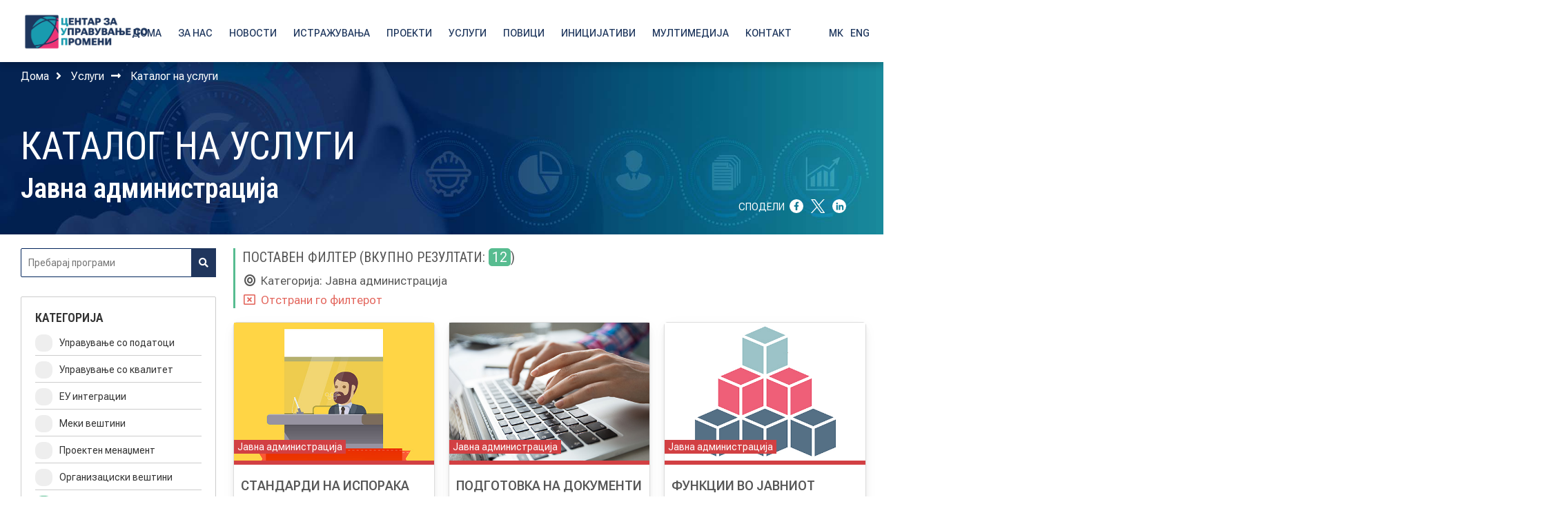

--- FILE ---
content_type: text/html; charset=UTF-8
request_url: https://cup.org.mk/catalogue.php?category%5B%5D=11
body_size: 10857
content:

<!doctype html>
<html>

<head>
    <link rel="apple-touch-icon" sizes="180x180" href="/images/favicon/apple-touch-icon.png">
<link rel="icon" type="image/png" sizes="192x192" href="/images/favicon/android-chrome-192x192.png">
<link rel="manifest" href="/site.webmanifest">
<meta name="msapplication-TileColor" content="#da532c">
<meta name="theme-color" content="#ffffff">

<!-- FONTS -->
<link rel="preconnect" href="https://fonts.googleapis.com">
<link rel="preconnect" href="https://fonts.gstatic.com" crossorigin>
<link href="https://fonts.googleapis.com/css2?family=Roboto+Condensed:ital,wght@0,100..900;1,100..900&family=Roboto+Flex:opsz,wght,XOPQ,XTRA,YOPQ,YTDE,YTFI,YTLC,YTUC@8..144,100..1000,96,468,79,-203,738,514,712&display=swap" rel="stylesheet">
<!-- STYLES -->
<link href="/css/lightbox.css" rel="stylesheet">
<link rel="stylesheet" href="https://fonts.googleapis.com/icon?family=Material+Icons">
<link href="https://cdn.jsdelivr.net/npm/remixicon@3.5.0/fonts/remixicon.css" rel="stylesheet">
<script src="https://code.jquery.com/jquery-1.12.4.min.js" integrity="sha256-ZosEbRLbNQzLpnKIkEdrPv7lOy9C27hHQ+Xp8a4MxAQ=" crossorigin="anonymous"></script>
<!-- <script src="https://code.jquery.com/jquery-3.5.1.min.js" integrity="sha256-9/aliU8dGd2tb6OSsuzixeV4y/faTqgFtohetphbbj0=" crossorigin="anonymous"></script> -->
<link href="https://cdnjs.cloudflare.com/ajax/libs/slick-carousel/1.6.0/slick.min.css" rel="stylesheet" />
<link href="https://cdnjs.cloudflare.com/ajax/libs/slick-carousel/1.6.0/slick-theme.min.css" rel="stylesheet" />
<link rel="stylesheet" type="text/css" href="/css/hamburger.css">
<link rel="stylesheet" href="https://maxcdn.bootstrapcdn.com/bootstrap/3.3.7/css/bootstrap.min.css">
<link href="https://unpkg.com/aos@2.3.1/dist/aos.css" rel="stylesheet">

<!-- DATABLES -->
<link rel="stylesheet" type="text/css" href="https://cdn.datatables.net/v/dt/jszip-2.5.0/dt-1.10.21/b-1.6.3/b-flash-1.6.3/b-html5-1.6.3/b-print-1.6.3/sp-1.1.1/datatables.min.css" />
<script type="text/javascript" src="https://cdnjs.cloudflare.com/ajax/libs/pdfmake/0.1.36/pdfmake.min.js"></script>
<script type="text/javascript" src="https://cdnjs.cloudflare.com/ajax/libs/pdfmake/0.1.36/vfs_fonts.js"></script>
<script type="text/javascript" src="https://cdn.datatables.net/v/dt/jszip-2.5.0/dt-1.10.21/b-1.6.3/b-flash-1.6.3/b-html5-1.6.3/b-print-1.6.3/sp-1.1.1/datatables.min.js"></script>
<!-- MAPS CHARTS -->
<script src="https://cdn.amcharts.com/lib/4/core.js"></script>
<script src="https://cdn.amcharts.com/lib/4/charts.js"></script>
<script src="https://cdn.amcharts.com/lib/4/maps.js"></script>
<script src="/petitions/maps/macedonia.js"></script>
<script src="https://cdn.amcharts.com/lib/4/themes/animated.js"></script>
<script src="//www.amcharts.com/lib/4/themes/material.js"></script>

<script src="https://cdnjs.cloudflare.com/ajax/libs/rivets/0.9.5/rivets.bundled.min.js" integrity="sha512-XET1OuCL+KX0ZcUqdIzcC1TL8tHCrQJ6CpuktLZoMvdAuXI2ZtrVH+jnzbjxvmuHG3wbfZFiG0xJNEZcl0ADnw==" crossorigin="anonymous"></script>

<!-- TOASTR -->
<link href="/js/toastr.css" rel="stylesheet" />
<script type="text/javascript" src="/js/toastr.min.js"></script>

<link rel="stylesheet" type="text/css" href="/cup?v1.24.css">

<meta charset="utf-8">
<meta name="viewport" content="width=device-width, initial-scale=1.0" />

<script>
  (function(i,s,o,g,r,a,m){i['GoogleAnalyticsObject']=r;i[r]=i[r]||function(){
  (i[r].q=i[r].q||[]).push(arguments)},i[r].l=1*new Date();a=s.createElement(o),
  m=s.getElementsByTagName(o)[0];a.async=1;a.src=g;m.parentNode.insertBefore(a,m)
  })(window,document,'script','https://www.google-analytics.com/analytics.js','ga');

  ga('create', 'UA-90440726-1', 'auto');
  ga('send', 'pageview');

</script>
<link rel="stylesheet" href="https://use.fontawesome.com/releases/v5.7.0/css/all.css" integrity="sha384-lZN37f5QGtY3VHgisS14W3ExzMWZxybE1SJSEsQp9S+oqd12jhcu+A56Ebc1zFSJ" crossorigin="anonymous">

<!-- Facebook Pixel Code -->
<script>
    ! function(f, b, e, v, n, t, s) {
        if (f.fbq) return;
        n = f.fbq = function() {
            n.callMethod ?
                n.callMethod.apply(n, arguments) : n.queue.push(arguments)
        };
        if (!f._fbq) f._fbq = n;
        n.push = n;
        n.loaded = !0;
        n.version = '2.0';
        n.queue = [];
        t = b.createElement(e);
        t.async = !0;
        t.src = v;
        s = b.getElementsByTagName(e)[0];
        s.parentNode.insertBefore(t, s)
    }(window, document, 'script',
        'https://connect.facebook.net/en_US/fbevents.js');
    fbq('init', '565460950726445');
    fbq('track', 'PageView');
</script>


<noscript><img height="1" width="1" style="display:none" src="https://www.facebook.com/tr?id=565460950726445&ev=PageView&noscript=1" /></noscript>
<!-- End Facebook Pixel Code -->
    <title>Каталог на услуги | ЦУП</title>

    <meta property="description" content="Центарот за управување со промени е невладина организација која промовира разбирање и ненасилни промени во општеството преку зајакнувањето на капацитетите на јавната администрација, граѓанскиот сектор, бизнис заедницата, евро - интеграцијата и инвестирањето во луѓето" />
    <meta property="og:type" content="website" />
    <meta property="og:title" content="Каталог на услуги | ЦУП" />
    <meta property="og:description" content="Центарот за управување со промени е невладина организација која промовира разбирање и ненасилни промени во општеството преку зајакнувањето на капацитетите на јавната администрација, граѓанскиот сектор, бизнис заедницата, евро - интеграцијата и инвестирањето во луѓето" />
    <meta property="og:image" content="https://cup.org.mk/images/headers/banner-services.jpg" />
    <meta property="og:image:width" content="500" />
    <meta property="og:image:height" content="500" />
    <meta property="og:site_name" content="Центар за управување со промени">
    <meta property="article:publisher" content="https://www.facebook.com/centarzaupravuvanjesopromeni">
</head>

<body>

    
<div class="header">
  <nav>
    <div class="container-fluid">
      <div class="row">
        <div class="col-xs-6">
          <div class="mobile-menu-button-wrap">
            <button class="hamburger hamburger--3dy" type="button" id="mobile-menu-button">
              <span class="hamburger-box">
                <span class="hamburger-inner"></span>
              </span>
            </button>
          </div>
        </div>
        <div class="col-xs-6">
          <div class="mobile-lang">

                          <a href="/catalogue.php?category%5B%5D=11&lang=mk">МК</a> <span>|</span>
              <a href="/catalogue.php?category%5B%5D=11&lang=eng">ENG</a>
                      </div>
        </div>
      </div>
    </div>

    <a href="/home"><img id="logo" src="/images/cup_new_mk.png" /></a>
    <ul id="mobile-menu-main">

      <li><a role="button" href="/home"><img class="mobile-menu-imgs show-mobile lazyload" data-src="/images/menu/home.png">Дома</a></li>

      <div class="dropdown">
        <li><a role="button" href="#"><img class="mobile-menu-imgs show-mobile lazyload" data-src="/images/menu/aboutus.png">За нас</a></li>
        <div class="dropdown-content">
          <a role="button" href="/about-us"><img class="mobile-menu-imgs show-mobile lazyload" data-src="/images/menu/aboutus.png">Што работи ЦУП?</a>
          <a role="button" href="/our-team"><img class="mobile-menu-imgs show-mobile lazyload" data-src="/images/menu/team.png">Нашиот тим</a>
          <a role="button" href="/our-supporters"><img class="mobile-menu-imgs show-mobile lazyload" data-src="/images/menu/donation.png">Наши поддржувачи</a>
          <a role="button" href="/annual-reports"><img class="mobile-menu-imgs show-mobile lazyload" data-src="/images/menu/reports.png">Годишни извештаи</a>
          <a role="button" href="/iso"><img class="mobile-menu-imgs show-mobile lazyload" data-src="/images/menu/reports.png">ИСО 9001</a>
          <a role="button" href="/evolve"><img class="mobile-menu-imgs show-mobile lazyload" data-src="/images/menu/suitcase.png">ЕВОЛВ</a>
        </div>
      </div>

      <li><a role="button" href="/events"><img class="mobile-menu-imgs show-mobile lazyload" data-src="/images/menu/news.png">Новости</a></li>

      <li><a role="button" href="/publikacii"><img class="mobile-menu-imgs show-mobile lazyload" data-src="/images/menu/publications.png">Истражувања</a></li>

      <li><a role="button" href="/proekti"><img class="mobile-menu-imgs show-mobile lazyload" data-src="/images/menu/projects.png">Проекти</a></li>

      <div class="dropdown">
        <li><a role="button" href="/uslugi"><img class="mobile-menu-imgs show-mobile lazyload" data-src="/images/menu/making.png">Услуги</a></li>
        <div class="dropdown-content">
          <a role="button" href="/catalogue.php"><img class="mobile-menu-imgs show-mobile lazyload" data-src="/images/menu/interface.png">Каталог на услуги</a>
        </div>
      </div>

      <div class="dropdown">
        <li><a role="button" href="/calls-active"><img class="mobile-menu-imgs show-mobile lazyload" data-src="/images/menu/speaker.png">Повици</a></li>
        <div class="dropdown-content">
          <a role="button" href="/calls-active"><img class="mobile-menu-imgs show-mobile lazyload" data-src="/images/menu/time.png">Актуелни повици</a>
          <a role="button" href="/calls-archive"><img class="mobile-menu-imgs show-mobile lazyload" data-src="/images/menu/archive.png">Архива</a>
        </div>
      </div>

      <div class="dropdown">
        <li><a role="button" href="/initiatives"><img class="mobile-menu-imgs show-mobile lazyload" data-src="/images/menu/lightbulb.png">Иницијативи</a></li>
        <div class="dropdown-content">
          <a role="button" href="/initiatives-procedure"><img class="mobile-menu-imgs show-mobile lazyload" data-src="/images/menu/mission.png">Постапка</a>
          <a role="button" href="/initiatives#startPetition"><img class="mobile-menu-imgs show-mobile lazyload" data-src="/images/menu/team.png">Поднеси иницијатива</a>
          <a role="button" href="/initiatives"><img class="mobile-menu-imgs show-mobile lazyload" data-src="/images/menu/donation.png">Поддржи иницијатива</a>

        </div>
      </div>

      <div class="dropdown">
        <li><a role="button" href="/galerija"><img class="mobile-menu-imgs show-mobile lazyload" data-src="/images/menu/multimedia.png">Мултимедија</a></li>
        <div class="dropdown-content">
          <a role="button" href="/galerija"><img class="mobile-menu-imgs show-mobile lazyload" data-src="/images/menu/gallery.png">Галерија</a>
          <a role="button" href="/multimedia-video"><img class="mobile-menu-imgs show-mobile lazyload" data-src="/images/menu/video.png">Видео</a>
        </div>
      </div>

      <li><a role="button" href="/contact-us"><img class="mobile-menu-imgs show-mobile lazyload" data-src="/images/menu/contact.png">Контакт</a></li>

      <li class="header-lang">
                  <a href="/catalogue.php?category%5B%5D=11&lang=mk">МК</a> <span>|</span>
          <a href="/catalogue.php?category%5B%5D=11&lang=eng">ENG</a>
              </li>
    </ul>
  </nav>
</div>

<script type="text/javascript">
  $(function() {
    // this will get the full URL at the address bar
    var url = window.location.href;

    // passes on every "a" tag
    $("nav a").each(function() {
      // checks if its the same on the address bar
      if (url == (this.href)) {
        $(this).closest("li").addClass("active");
      }
    });
  });

  window.addEventListener("scroll", function() {
    const header = document.querySelector(".header");

    if (window.scrollY > 90) {
      header.classList.add("scrolled");
    } else {
      header.classList.remove("scrolled");
    }
  });
</script>

<div class="main-container">
    <!-- All content here -->
    <div class="training-header lazyload" id="catalog-header" data-bg="/images/headers/banner-services.jpg">
        <div class="container-narrow">
            <div class="training-header-inner">
                <div class="breadcrumb-custom">
                    <a href="/home">Дома</a><i class="fas fa-angle-right"></i>
                    <a href="/uslugi">Услуги</a><i class="fas fa-long-arrow-alt-right"></i>
                    <a href="/catalogue.php">Каталог на услуги</a>
                </div>
                <h1>Каталог на услуги</h1>

                <h2>Јавна администрација</h2>
            </div>
        </div>
        <div class="training-header-social">
            <span>Сподели</span>
                        <a href="https://www.facebook.com/sharer.php?u=cup.org.mk/catalogue.php?category%5B%5D=11" target="_blank"><img class="lazyload" data-src="/trainings/facebook.svg"></a>
            <a href="https://twitter.com/intent/tweet?text=cup.org.mk/catalogue.php?category%5B%5D=11" target="_blank"><img class="lazyload" data-src="/trainings/twitter.svg"></a>
            <a href="https://www.linkedin.com/shareArticle?mini=true&amp;url=cup.org.mk/catalogue.php?category%5B%5D=11" target="_blank"><img class="lazyload" data-src="/trainings/linkedin.svg"></a>
        </div>
    </div>

    <div class="catalog-body">
        <div class="container-narrow">
            <div class="row">
                <a class="filter-button" role="button"><img src="/trainings/search-filter.png">Филтер</a>
                <!-- Left filter column -->
                <div class="col-sm-3" id="catalog-filter-column">
                    <div class="catalog-filter">

                        <form name="search-courses" method="GET" action="catalogue.php">
                            <div class="search-wrap">
                                <input name="search" type="text" placeholder="Пребарај програми" value="">
                                <button><i class="fas fa-search"></i></button>
                            </div>

                            <div class="search-box">
                                <h3>Категорија</h3>
                                <div class="a-content">

                                                                            <label class="check-boxes">Управување со податоци                                            <input id="category-4" name="category[]" value="4"  type="checkbox">
                                            <span class="check-mark"></span>
                                        </label>

                                                                            <label class="check-boxes">Управување со квалитет                                            <input id="category-5" name="category[]" value="5"  type="checkbox">
                                            <span class="check-mark"></span>
                                        </label>

                                                                            <label class="check-boxes">ЕУ интеграции                                            <input id="category-6" name="category[]" value="6"  type="checkbox">
                                            <span class="check-mark"></span>
                                        </label>

                                                                            <label class="check-boxes">Mеки вештини                                            <input id="category-7" name="category[]" value="7"  type="checkbox">
                                            <span class="check-mark"></span>
                                        </label>

                                                                            <label class="check-boxes">Проектен менаџмент                                            <input id="category-9" name="category[]" value="9"  type="checkbox">
                                            <span class="check-mark"></span>
                                        </label>

                                                                            <label class="check-boxes">Организациски вештини                                            <input id="category-10" name="category[]" value="10"  type="checkbox">
                                            <span class="check-mark"></span>
                                        </label>

                                                                            <label class="check-boxes">Јавна администрација                                            <input id="category-11" name="category[]" value="11" checked type="checkbox">
                                            <span class="check-mark"></span>
                                        </label>

                                                                            <label class="check-boxes">Родова еднаквост и недискриминација                                            <input id="category-12" name="category[]" value="12"  type="checkbox">
                                            <span class="check-mark"></span>
                                        </label>

                                                                    </div>
                            </div>

                            <div class="search-box">
                                <h3>Целна група</h3>
                                <div class="a-content">

                                                                            <label class="check-boxes">Јавен сектор                                            <input id="target-1" name="target[]" value="1"  type="checkbox">
                                            <span class="check-mark"></span>
                                        </label>

                                                                            <label class="check-boxes">Приватен сектор                                            <input id="target-2" name="target[]" value="2"  type="checkbox">
                                            <span class="check-mark"></span>
                                        </label>

                                                                            <label class="check-boxes">Граѓански сектор                                            <input id="target-3" name="target[]" value="3"  type="checkbox">
                                            <span class="check-mark"></span>
                                        </label>

                                                                    </div>
                            </div>

                            <div class="search-box">
                                <h3>Времетраење</h3>
                                <div class="a-content">
                                    <label class="check-boxes">1 ден                                        <input id="days-1" name="days[]" value="1"  type="checkbox">
                                        <span class="check-mark"></span>
                                    </label>

                                    <label class="check-boxes">2 дена                                        <input id="days-2" name="days[]" value="2"  type="checkbox">
                                        <span class="check-mark"></span>
                                    </label>

                                    <label class="check-boxes">Повеќе од 2 дена                                        <input id="days-more" name="days[]" value="3"  type="checkbox">
                                        <span class="check-mark"></span>
                                    </label>

                                </div>
                            </div>

                            <button class="catalog-button" type="submit">Пребарај</button>

                        </form>

                    </div>
                </div>

                <!-- Right results column -->

                <div class="col-sm-9">
                    <div class="catalog-results">
                        <div class="row">
                                                            <!-- Pokazi koi kriteriumi se izbrani na prebaruvanje -->
                                                                <div class="search-criteria">
                                    <h4>
                                        Поставен филтер (Вкупно резултати: <span id='search-results-number'>12</span>)                                    </h4>

                                                                            <span class="search-criteria-span">
                                            <div class='search-criteria-i-wrap'>
                                                <div class='search-criteria-i-wrap'><i class="fas fa-bullseye"></i></div>
                                            </div>Категорија:
                                                                                        Јавна администрација                                        </span>
                                    
                                    <a href="catalogue.php">
                                        <div class='search-criteria-i-wrap'><i class="far fa-window-close"></i></div>Отстрани го филтерот                                    </a>

                                </div>

                                <!-- End search criteria box -->

                                
                                    <!-- Training card -->
                                    <div class="col-sm-4 col-xs-6 pr-0 pl-0" id="training-wrap-col">
                                        <div itemscope itemtype="https://schema.org/Service" class="training-wrap">
                                            <div itemprop="provider" itemscope itemtype="http://schema.org/Organization">
                                                <meta itemprop="name" content="Центар за управување со промени" />
                                                <meta itemprop="url" content="https://cup.org.mk" />
                                            </div>
                                            <meta itemprop="image" content="https://cup.org.mk/trainings/6146_service-standards.jpg" />
                                            <div class="training-wrap-inner" onclick="window.location.href='/programme/service-delivery-standards'">
                                                <div class="training-image lazyload" data-bg="/trainings/6146_service-standards.jpg">
                                                    <div class="training-category-sticker" style="background:#d24043">
                                                        <span class="category" itemprop="category">Јавна администрација</span>
                                                    </div>
                                                </div>

                                                <div style="height: 6px; width: 100%; background:#d24043"></div>


                                                <div class="training-wrap-text">
                                                    <h2 itemprop="name"><a href="programme/service-delivery-standards">Стандарди на испорака на услуги</a></h2>
                                                    <div class="training-wrap-about"><p>Целта на програмата е учесниците да можат да изработуваат стандарди на испорака на услуги, со цел точно информирање на корисниците на услугите и дефинирање заложби на институцијата за нивото на квалитет на обезбедените услуги.</p>
</div>
                                                </div>

                                            </div>
                                        </div>
                                    </div>

                                
                                    <!-- Training card -->
                                    <div class="col-sm-4 col-xs-6 pr-0 pl-0" id="training-wrap-col">
                                        <div itemscope itemtype="https://schema.org/Service" class="training-wrap">
                                            <div itemprop="provider" itemscope itemtype="http://schema.org/Organization">
                                                <meta itemprop="name" content="Центар за управување со промени" />
                                                <meta itemprop="url" content="https://cup.org.mk" />
                                            </div>
                                            <meta itemprop="image" content="https://cup.org.mk/trainings/9919_policy-analysis.jpg" />
                                            <div class="training-wrap-inner" onclick="window.location.href='/programme/preparation-of-policy-documents'">
                                                <div class="training-image lazyload" data-bg="/trainings/9919_policy-analysis.jpg">
                                                    <div class="training-category-sticker" style="background:#d24043">
                                                        <span class="category" itemprop="category">Јавна администрација</span>
                                                    </div>
                                                </div>

                                                <div style="height: 6px; width: 100%; background:#d24043"></div>


                                                <div class="training-wrap-text">
                                                    <h2 itemprop="name"><a href="programme/preparation-of-policy-documents">Подготовка на документи за политики</a></h2>
                                                    <div class="training-wrap-about"><p>Програмата има за цел да ги зајакне вештините за подготовка на документи за политики на сите истражувачи. Ова се специфични документи кои не се исто што и опсежните истражувања и анализи кои стручњаците ги спроведуваат, туку се покуси прикази на наодите и заклучоците од спроведените истражувања, со најголем акцент на препораките за измени на политиките. Обуката ќе им помогне на учесниците преку практична работа да ги поминат чекорите на подготовка на документи за политики, односно практично ќе ги води низ процесот кој се стреми да резултира со промена на политиките според изложените аргументи.</p>
</div>
                                                </div>

                                            </div>
                                        </div>
                                    </div>

                                
                                    <!-- Training card -->
                                    <div class="col-sm-4 col-xs-6 pr-0 pl-0" id="training-wrap-col">
                                        <div itemscope itemtype="https://schema.org/Service" class="training-wrap">
                                            <div itemprop="provider" itemscope itemtype="http://schema.org/Organization">
                                                <meta itemprop="name" content="Центар за управување со промени" />
                                                <meta itemprop="url" content="https://cup.org.mk" />
                                            </div>
                                            <meta itemprop="image" content="https://cup.org.mk/trainings/1208_functions-public-sector.jpg" />
                                            <div class="training-wrap-inner" onclick="window.location.href='/programme/public-sector-functions'">
                                                <div class="training-image lazyload" data-bg="/trainings/1208_functions-public-sector.jpg">
                                                    <div class="training-category-sticker" style="background:#d24043">
                                                        <span class="category" itemprop="category">Јавна администрација</span>
                                                    </div>
                                                </div>

                                                <div style="height: 6px; width: 100%; background:#d24043"></div>


                                                <div class="training-wrap-text">
                                                    <h2 itemprop="name"><a href="programme/public-sector-functions">Функции во јавниот сектор</a></h2>
                                                    <div class="training-wrap-about"><p>Организацијата на институциите во јавниот сектор би требало да се заснова на функциите кои тие ги извршуваат согласно законските надлежности. Заради преиспитување на поставеноста на институциите и нивната внатрешна организација, ЦУП во соработка со МИОА подготви Методологија за функционална анализа, која се заснова на препознавањето на функциите. Ова се покажа и како најголем предизвик за сите институции, поради што е неопходно да се разјаснат карактеристиките на функциите и како и каде тие би требало да се реализираат. Препознавањето на функциите е основа и за идентификување на&nbsp;професиите кои се клучни за институциите, концентрацијата на расположливите ресурси, но и за воспоставување соодветни односи со другите институции заради поставување соодветни линии на отчетност.&nbsp;</p>
</div>
                                                </div>

                                            </div>
                                        </div>
                                    </div>

                                
                                    <!-- Training card -->
                                    <div class="col-sm-4 col-xs-6 pr-0 pl-0" id="training-wrap-col">
                                        <div itemscope itemtype="https://schema.org/Service" class="training-wrap">
                                            <div itemprop="provider" itemscope itemtype="http://schema.org/Organization">
                                                <meta itemprop="name" content="Центар за управување со промени" />
                                                <meta itemprop="url" content="https://cup.org.mk" />
                                            </div>
                                            <meta itemprop="image" content="https://cup.org.mk/trainings/" />
                                            <div class="training-wrap-inner" onclick="window.location.href='/programme/strategic-planning-in-the-public-administration'">
                                                <div class="training-image lazyload" data-bg="/trainings/9842_pa-cover.jpg">
                                                    <div class="training-category-sticker" style="background:#d24043">
                                                        <span class="category" itemprop="category">Јавна администрација</span>
                                                    </div>
                                                </div>

                                                <div style="height: 6px; width: 100%; background:#d24043"></div>


                                                <div class="training-wrap-text">
                                                    <h2 itemprop="name"><a href="programme/strategic-planning-in-the-public-administration">Стратешко планирање во јавната администрација</a></h2>
                                                    <div class="training-wrap-about"><p>Целта на обуката е разбирање и практицирање на стратешкото планирање како една од клучните компентенции на раководствата на институтциите, кои се очекува да ги поседуваат. Стратегијата како алатка го определува правецот во кој организацијата/институцијата ќе се движи и ја воспставува визијата за промените</p>

<p>Учесниците за време на обуката се стекнуваат со практични вештини како да подготоват стратешки план согласно владините приоритети, низ ефективно водство, поефикасно оператино планирање и искористување на ресурсите и потенцијалот со кои&nbsp;располагаат.</p>
</div>
                                                </div>

                                            </div>
                                        </div>
                                    </div>

                                
                                    <!-- Training card -->
                                    <div class="col-sm-4 col-xs-6 pr-0 pl-0" id="training-wrap-col">
                                        <div itemscope itemtype="https://schema.org/Service" class="training-wrap">
                                            <div itemprop="provider" itemscope itemtype="http://schema.org/Organization">
                                                <meta itemprop="name" content="Центар за управување со промени" />
                                                <meta itemprop="url" content="https://cup.org.mk" />
                                            </div>
                                            <meta itemprop="image" content="https://cup.org.mk/trainings/" />
                                            <div class="training-wrap-inner" onclick="window.location.href='/programme/strategic-leadership-and-policy-making-skills'">
                                                <div class="training-image lazyload" data-bg="/trainings/9842_pa-cover.jpg">
                                                    <div class="training-category-sticker" style="background:#d24043">
                                                        <span class="category" itemprop="category">Јавна администрација</span>
                                                    </div>
                                                </div>

                                                <div style="height: 6px; width: 100%; background:#d24043"></div>


                                                <div class="training-wrap-text">
                                                    <h2 itemprop="name"><a href="programme/strategic-leadership-and-policy-making-skills">Стратешко лидерство и вештини за креирање на политики  </a></h2>
                                                    <div class="training-wrap-about"><p>Целта на програмата Стратешко лидерство и вештини за креирање на политики е да се подобрат знаењето и вештините на вработените за стратешко лидерство и да се развијат вештини во администрацијата за&nbsp; креирање на политики</p>
</div>
                                                </div>

                                            </div>
                                        </div>
                                    </div>

                                
                                    <!-- Training card -->
                                    <div class="col-sm-4 col-xs-6 pr-0 pl-0" id="training-wrap-col">
                                        <div itemscope itemtype="https://schema.org/Service" class="training-wrap">
                                            <div itemprop="provider" itemscope itemtype="http://schema.org/Organization">
                                                <meta itemprop="name" content="Центар за управување со промени" />
                                                <meta itemprop="url" content="https://cup.org.mk" />
                                            </div>
                                            <meta itemprop="image" content="https://cup.org.mk/trainings/" />
                                            <div class="training-wrap-inner" onclick="window.location.href='/programme/senior-management-workshop-functionals-management-and-development-part-2'">
                                                <div class="training-image lazyload" data-bg="/trainings/9842_pa-cover.jpg">
                                                    <div class="training-category-sticker" style="background:#d24043">
                                                        <span class="category" itemprop="category">Јавна администрација</span>
                                                    </div>
                                                </div>

                                                <div style="height: 6px; width: 100%; background:#d24043"></div>


                                                <div class="training-wrap-text">
                                                    <h2 itemprop="name"><a href="programme/senior-management-workshop-functionals-management-and-development-part-2">Работилница за Висока раководна служба (Функционери) – управување и развој  2 ДЕЛ</a></h2>
                                                    <div class="training-wrap-about"><p>Целта на оваа работилница е да се надоврзе на модулот 1 и да продолжи во поддршка на развојот и зајакнување на капацитетите на високото раководство во надоврзувајќи се на најновите согледувања и најдобрите практики во врска со нивната улога, обврски и за прашања кои се приоритетни за раководителите во јавниот сектор, давајќи можност за заедничко разгледување на начините за примена на тоа знаење во нивниот национален контекст.</p>
</div>
                                                </div>

                                            </div>
                                        </div>
                                    </div>

                                
                                    <!-- Training card -->
                                    <div class="col-sm-4 col-xs-6 pr-0 pl-0" id="training-wrap-col">
                                        <div itemscope itemtype="https://schema.org/Service" class="training-wrap">
                                            <div itemprop="provider" itemscope itemtype="http://schema.org/Organization">
                                                <meta itemprop="name" content="Центар за управување со промени" />
                                                <meta itemprop="url" content="https://cup.org.mk" />
                                            </div>
                                            <meta itemprop="image" content="https://cup.org.mk/trainings/" />
                                            <div class="training-wrap-inner" onclick="window.location.href='/programme/senior-management-workshop-functionals-management-and-development-part-1'">
                                                <div class="training-image lazyload" data-bg="/trainings/9842_pa-cover.jpg">
                                                    <div class="training-category-sticker" style="background:#d24043">
                                                        <span class="category" itemprop="category">Јавна администрација</span>
                                                    </div>
                                                </div>

                                                <div style="height: 6px; width: 100%; background:#d24043"></div>


                                                <div class="training-wrap-text">
                                                    <h2 itemprop="name"><a href="programme/senior-management-workshop-functionals-management-and-development-part-1"> Работилница за Висока раководна служба (Функционери) – управување и развој  1 ДЕЛ</a></h2>
                                                    <div class="training-wrap-about"><p>Целта на оваа работилница е да се поддржи развојот и да се зајакнат капацитетите на највисокото раководство во јавната администрација, &nbsp;надоврзувајќи се на најновите согледувања и најдобрите практики во врска со нивната улога, обврски и за прашања кои се приоритетни за раководителите во јавниот сектор. &nbsp;</p>
</div>
                                                </div>

                                            </div>
                                        </div>
                                    </div>

                                
                                    <!-- Training card -->
                                    <div class="col-sm-4 col-xs-6 pr-0 pl-0" id="training-wrap-col">
                                        <div itemscope itemtype="https://schema.org/Service" class="training-wrap">
                                            <div itemprop="provider" itemscope itemtype="http://schema.org/Organization">
                                                <meta itemprop="name" content="Центар за управување со промени" />
                                                <meta itemprop="url" content="https://cup.org.mk" />
                                            </div>
                                            <meta itemprop="image" content="https://cup.org.mk/trainings/" />
                                            <div class="training-wrap-inner" onclick="window.location.href='/programme/management-and-management-system-based-on-competencies'">
                                                <div class="training-image lazyload" data-bg="/trainings/9842_pa-cover.jpg">
                                                    <div class="training-category-sticker" style="background:#d24043">
                                                        <span class="category" itemprop="category">Јавна администрација</span>
                                                    </div>
                                                </div>

                                                <div style="height: 6px; width: 100%; background:#d24043"></div>


                                                <div class="training-wrap-text">
                                                    <h2 itemprop="name"><a href="programme/management-and-management-system-based-on-competencies">Систем на раководење и управување темелен на компетенции</a></h2>
                                                    <div class="training-wrap-about"><p>Целта на програмата е учесниците да се запознаат со рамката на општите работни компетенции, кои се предностите при управување со систем заснован на компетенции и начинот на нивно идентификување и надградување кај вработените.</p>
</div>
                                                </div>

                                            </div>
                                        </div>
                                    </div>

                                
                                    <!-- Training card -->
                                    <div class="col-sm-4 col-xs-6 pr-0 pl-0" id="training-wrap-col">
                                        <div itemscope itemtype="https://schema.org/Service" class="training-wrap">
                                            <div itemprop="provider" itemscope itemtype="http://schema.org/Organization">
                                                <meta itemprop="name" content="Центар за управување со промени" />
                                                <meta itemprop="url" content="https://cup.org.mk" />
                                            </div>
                                            <meta itemprop="image" content="https://cup.org.mk/trainings/" />
                                            <div class="training-wrap-inner" onclick="window.location.href='/programme/assessment-of-the-impact-of-the-regulation-ria'">
                                                <div class="training-image lazyload" data-bg="/trainings/9842_pa-cover.jpg">
                                                    <div class="training-category-sticker" style="background:#d24043">
                                                        <span class="category" itemprop="category">Јавна администрација</span>
                                                    </div>
                                                </div>

                                                <div style="height: 6px; width: 100%; background:#d24043"></div>


                                                <div class="training-wrap-text">
                                                    <h2 itemprop="name"><a href="programme/assessment-of-the-impact-of-the-regulation-ria">Проценка на влијание на регулативата - ПВР</a></h2>
                                                    <div class="training-wrap-about"><p>Целта на програмата е учесниците да се запознаат со потенцијалните придобивки од подобра регулатива и предностите со изработка на проценка на влијание на регулативата.</p>
</div>
                                                </div>

                                            </div>
                                        </div>
                                    </div>

                                
                                    <!-- Training card -->
                                    <div class="col-sm-4 col-xs-6 pr-0 pl-0" id="training-wrap-col">
                                        <div itemscope itemtype="https://schema.org/Service" class="training-wrap">
                                            <div itemprop="provider" itemscope itemtype="http://schema.org/Organization">
                                                <meta itemprop="name" content="Центар за управување со промени" />
                                                <meta itemprop="url" content="https://cup.org.mk" />
                                            </div>
                                            <meta itemprop="image" content="https://cup.org.mk/trainings/2648_hr.jpg" />
                                            <div class="training-wrap-inner" onclick="window.location.href='/programme/human-resource-management-standards'">
                                                <div class="training-image lazyload" data-bg="/trainings/2648_hr.jpg">
                                                    <div class="training-category-sticker" style="background:#d24043">
                                                        <span class="category" itemprop="category">Јавна администрација</span>
                                                    </div>
                                                </div>

                                                <div style="height: 6px; width: 100%; background:#d24043"></div>


                                                <div class="training-wrap-text">
                                                    <h2 itemprop="name"><a href="programme/human-resource-management-standards">Стандарди за управување со човечки ресурси </a></h2>
                                                    <div class="training-wrap-about"><p>Целта на програмата е учесниците да ги препознаваат стандардите за управување со човечки ресурси како збир на добри практики произлезени од раководење со најдрагоцениот капитал со кој располагаат организациите &ndash; луѓето и нивниот потенцијал.</p>
</div>
                                                </div>

                                            </div>
                                        </div>
                                    </div>

                                
                                    <!-- Training card -->
                                    <div class="col-sm-4 col-xs-6 pr-0 pl-0" id="training-wrap-col">
                                        <div itemscope itemtype="https://schema.org/Service" class="training-wrap">
                                            <div itemprop="provider" itemscope itemtype="http://schema.org/Organization">
                                                <meta itemprop="name" content="Центар за управување со промени" />
                                                <meta itemprop="url" content="https://cup.org.mk" />
                                            </div>
                                            <meta itemprop="image" content="https://cup.org.mk/trainings/9988_fa-magnifying.jpg" />
                                            <div class="training-wrap-inner" onclick="window.location.href='/programme/methodology-for-conducting-functional-analysis'">
                                                <div class="training-image lazyload" data-bg="/trainings/9988_fa-magnifying.jpg">
                                                    <div class="training-category-sticker" style="background:#d24043">
                                                        <span class="category" itemprop="category">Јавна администрација</span>
                                                    </div>
                                                </div>

                                                <div style="height: 6px; width: 100%; background:#d24043"></div>


                                                <div class="training-wrap-text">
                                                    <h2 itemprop="name"><a href="programme/methodology-for-conducting-functional-analysis">Методологија за спроведување на функционална анализа </a></h2>
                                                    <div class="training-wrap-about"><p><strong>Целта на програмата</strong> е учесниците да ја разберат Функционалната анализа како процес за добивање на реална и целосна слика на подготвеноста на институцијата на краток и среден рок да ги спроведе неопходните подобрувања за подобро вршење на нејзините основни функции. ФА треба да даде осврт на ефикасноста и ефективноста на извршувањето на работата и работните задачи во рамки на внатрешната поставеност, како и за дистрибуција на расположливите ресурси.</p>
</div>
                                                </div>

                                            </div>
                                        </div>
                                    </div>

                                
                                    <!-- Training card -->
                                    <div class="col-sm-4 col-xs-6 pr-0 pl-0" id="training-wrap-col">
                                        <div itemscope itemtype="https://schema.org/Service" class="training-wrap">
                                            <div itemprop="provider" itemscope itemtype="http://schema.org/Organization">
                                                <meta itemprop="name" content="Центар за управување со промени" />
                                                <meta itemprop="url" content="https://cup.org.mk" />
                                            </div>
                                            <meta itemprop="image" content="https://cup.org.mk/trainings/5809_budget-participation.jpg" />
                                            <div class="training-wrap-inner" onclick="window.location.href='/programme/budget-participation-in-local-self-government-units'">
                                                <div class="training-image lazyload" data-bg="/trainings/5809_budget-participation.jpg">
                                                    <div class="training-category-sticker" style="background:#d24043">
                                                        <span class="category" itemprop="category">Јавна администрација</span>
                                                    </div>
                                                </div>

                                                <div style="height: 6px; width: 100%; background:#d24043"></div>


                                                <div class="training-wrap-text">
                                                    <h2 itemprop="name"><a href="programme/budget-participation-in-local-self-government-units">Буџетско партиципирање во ЕЛС</a></h2>
                                                    <div class="training-wrap-about"><p><strong>Буџетското партиципирање</strong> се користи со намера да се подобри праксата и учеството на локалните засегнати страни во процесот на локално буџетирање и да се зголеми ефикасноста на трошењето на општински пари. Исто така, процесот овозможува олеснување на учеството на граѓаните во процесот на донесување одлуки на локално ниво во насока на<strong> </strong>&nbsp;подобрување на локалната одговорност, квалитетот на локалните услуги и квалитетот на животот.</p>

<p><strong>Целта на обуката</strong> е да се унапредат и прошират знаењата и вештините за вработените во локалните општини за предностите на буџетското партиципирање кои на овој начин ќе се здобијат со можноста да одговорат на потребите и барањата на граѓаните како и да го зголемат својот рејтинг во поглед на транспарентноста и оттчетноста и во едно да креираат буџет кој ќе биде наменет за потребите и согласно барањата на сите засегнати страни кои функционираат на територијата на нивната општина. Од друга страна, обуката ќе ја зголеми свеста кај граѓаните за тоа како општината работи и ги гради своите буџети и како се трошат јавните пари. Во едно им ја дава можноста на граѓаните да го дадат својот придонес и да се вклучат во процесот на буџетското партиципирање и со тоа индиректно да влијаат на зголемување на квалитетот на нивниот живот.</p>
</div>
                                                </div>

                                            </div>
                                        </div>
                                    </div>

                                
                                <!-- End Training card -->
                        </div>
                                        </div>
                </div>
            </div>


        </div>
    </div>
    <!-- End of content -->

    
<div class="footer-wrap" style="background-image: url('/images/footer-back.jpg');">
  <div class="above-footer">
    <div class="container-narrow">
      <div class="row">
        <div class="col-md-4 footer-contact">
          <img class="footer-logo" src="/images/cup_new_white_mk.png">
          <p>ул.Митрополит Теодосиј Гологанов бр.34а, <br>
    1000 Скопје, Северна Македонија<br>
    <p>Тел: +389 2 6092 216<br>
     e-mail: <a href='mailto:info@cup.org.mk'>info@cup.org.mk</a>
     
    </p></p>
        </div>

        <div class="col-md-6">
          <div class="row footer-links">

            <div class="col-md-4">
              <a href="/home">Дома</a>
              <a href="/about-us">За нас</a>
              <a href="/our-team">Нашиот тим</a>
              <a href="/contact-us">Контакт</a>
            </div>

            <div class="col-md-4">
              <a href="/events">Новости</a>
              <a href="/proekti">Проекти</a>
              <a href="/publikacii">Истражувања</a>
              <a href="/calls-active">Повици</a>
            </div>

            <div class="col-md-4">
              <a href="/uslugi">Услуги</a>
              <a href="/galerija">Галерија</a>
              <a href="/multimedia-video">Видео</a>
              <a href="/annual-reports">Годишни извештаи</a>
            </div>

          </div>
        </div>

        <div class="col-md-2 footer-social">
          <a href="https://www.linkedin.com/company/center-for-change-management-ccm/"><img src="/images/linkedin.png"></a>
          <a href="http://www.facebook.com/centarzaupravuvanjesopromeni/?fref=ts"><img src="/images/facebook.png"></a>
          <a href="https://twitter.com/CCM_Skopje"><img src="/trainings/twitter.svg"></a>
          <a href="https://www.instagram.com/cup_skopje/"><img src="/images/instagram.png"></a>
        </div>
      
      </div>
    </div>

  </div>

  <div class="footer-copyright container-narrow">
    <p>Copyright&copy Центар за управување со промени</p>
  </div>

</div>

<!-- Main container div ending -->
</div>

<script>
  /* Every time the window is scrolled ... */
  $(window).scroll(function() {

    /* Check the location of each desired element */
    $('.animation').each(function(i) {

      var bottom_of_object = $(this).offset().top + $(this).outerHeight();
      var bottom_of_window = $(window).scrollTop() + $(window).height();

      /* If the object is completely visible in the window, fade it in */
      if (bottom_of_window > bottom_of_object) {

        $(this).animate({
          'opacity': '1'
        }, 600);

      }

    });

  });
</script>

<!-- <script src="slick/slick.min.js" type="text/javascript" charset="utf-8"></script> -->
<!-- <script type="text/javascript" src="//cdn.jsdelivr.net/npm/slick-carousel@1.8.1/slick/slick.min.js"></script> -->

<script>
  $("#mobile-menu-button").click(function() {
    $("#mobile-menu-button").toggleClass("is-active");
    $("#mobile-menu-main").toggleClass("open");
    $("body").toggleClass("no-scroll");
  });
</script>

<script src="https://unpkg.com/aos@2.3.1/dist/aos.js"></script>
<script>
  AOS.init({
    once: true
  });
</script>

<script src="/js/lazysizes.min.js" async=""></script>
<script src="https://cdnjs.cloudflare.com/ajax/libs/slick-carousel/1.6.0/slick.min.js"></script>
<script src="/scripts/menu.js"></script>

<script src="https://www.google.com/recaptcha/api.js?render=6LeW4RcaAAAAANNApvq-TZiIfYfxI-KGblwZUikp"></script>

<script>
  grecaptcha.ready(function() {
    // do request for recaptcha token
    // response is promise with passed token
    grecaptcha.execute('6LeW4RcaAAAAANNApvq-TZiIfYfxI-KGblwZUikp', {
        action: 'validate_captcha'
      })
      .then(function(token) {
        // add token value to form
        document.getElementById('recaptcha').value = token;
      });
  });
</script>

<script src="https://maxcdn.bootstrapcdn.com/bootstrap/3.4.1/js/bootstrap.min.js"></script>

</script>
    <script>
        var coll = document.getElementsByClassName("collapsible");
        var i;

        for (i = 0; i < coll.length; i++) {
            coll[i].addEventListener("click", function() {
                this.classList.toggle("active");
                var content = this.nextElementSibling;
                if (content.style.display === "none") {
                    content.style.display = "block";
                } else {
                    content.style.display = "none";
                }
            });
        }
    </script>

    <script>
        $(".filter-button").click(function() {
            $("#catalog-filter-column").toggleClass("show");
        });
    </script>

</body>

</html>

--- FILE ---
content_type: text/html; charset=utf-8
request_url: https://www.google.com/recaptcha/api2/anchor?ar=1&k=6LeW4RcaAAAAANNApvq-TZiIfYfxI-KGblwZUikp&co=aHR0cHM6Ly9jdXAub3JnLm1rOjQ0Mw..&hl=en&v=PoyoqOPhxBO7pBk68S4YbpHZ&size=invisible&anchor-ms=20000&execute-ms=30000&cb=kvefgmyz64wr
body_size: 48875
content:
<!DOCTYPE HTML><html dir="ltr" lang="en"><head><meta http-equiv="Content-Type" content="text/html; charset=UTF-8">
<meta http-equiv="X-UA-Compatible" content="IE=edge">
<title>reCAPTCHA</title>
<style type="text/css">
/* cyrillic-ext */
@font-face {
  font-family: 'Roboto';
  font-style: normal;
  font-weight: 400;
  font-stretch: 100%;
  src: url(//fonts.gstatic.com/s/roboto/v48/KFO7CnqEu92Fr1ME7kSn66aGLdTylUAMa3GUBHMdazTgWw.woff2) format('woff2');
  unicode-range: U+0460-052F, U+1C80-1C8A, U+20B4, U+2DE0-2DFF, U+A640-A69F, U+FE2E-FE2F;
}
/* cyrillic */
@font-face {
  font-family: 'Roboto';
  font-style: normal;
  font-weight: 400;
  font-stretch: 100%;
  src: url(//fonts.gstatic.com/s/roboto/v48/KFO7CnqEu92Fr1ME7kSn66aGLdTylUAMa3iUBHMdazTgWw.woff2) format('woff2');
  unicode-range: U+0301, U+0400-045F, U+0490-0491, U+04B0-04B1, U+2116;
}
/* greek-ext */
@font-face {
  font-family: 'Roboto';
  font-style: normal;
  font-weight: 400;
  font-stretch: 100%;
  src: url(//fonts.gstatic.com/s/roboto/v48/KFO7CnqEu92Fr1ME7kSn66aGLdTylUAMa3CUBHMdazTgWw.woff2) format('woff2');
  unicode-range: U+1F00-1FFF;
}
/* greek */
@font-face {
  font-family: 'Roboto';
  font-style: normal;
  font-weight: 400;
  font-stretch: 100%;
  src: url(//fonts.gstatic.com/s/roboto/v48/KFO7CnqEu92Fr1ME7kSn66aGLdTylUAMa3-UBHMdazTgWw.woff2) format('woff2');
  unicode-range: U+0370-0377, U+037A-037F, U+0384-038A, U+038C, U+038E-03A1, U+03A3-03FF;
}
/* math */
@font-face {
  font-family: 'Roboto';
  font-style: normal;
  font-weight: 400;
  font-stretch: 100%;
  src: url(//fonts.gstatic.com/s/roboto/v48/KFO7CnqEu92Fr1ME7kSn66aGLdTylUAMawCUBHMdazTgWw.woff2) format('woff2');
  unicode-range: U+0302-0303, U+0305, U+0307-0308, U+0310, U+0312, U+0315, U+031A, U+0326-0327, U+032C, U+032F-0330, U+0332-0333, U+0338, U+033A, U+0346, U+034D, U+0391-03A1, U+03A3-03A9, U+03B1-03C9, U+03D1, U+03D5-03D6, U+03F0-03F1, U+03F4-03F5, U+2016-2017, U+2034-2038, U+203C, U+2040, U+2043, U+2047, U+2050, U+2057, U+205F, U+2070-2071, U+2074-208E, U+2090-209C, U+20D0-20DC, U+20E1, U+20E5-20EF, U+2100-2112, U+2114-2115, U+2117-2121, U+2123-214F, U+2190, U+2192, U+2194-21AE, U+21B0-21E5, U+21F1-21F2, U+21F4-2211, U+2213-2214, U+2216-22FF, U+2308-230B, U+2310, U+2319, U+231C-2321, U+2336-237A, U+237C, U+2395, U+239B-23B7, U+23D0, U+23DC-23E1, U+2474-2475, U+25AF, U+25B3, U+25B7, U+25BD, U+25C1, U+25CA, U+25CC, U+25FB, U+266D-266F, U+27C0-27FF, U+2900-2AFF, U+2B0E-2B11, U+2B30-2B4C, U+2BFE, U+3030, U+FF5B, U+FF5D, U+1D400-1D7FF, U+1EE00-1EEFF;
}
/* symbols */
@font-face {
  font-family: 'Roboto';
  font-style: normal;
  font-weight: 400;
  font-stretch: 100%;
  src: url(//fonts.gstatic.com/s/roboto/v48/KFO7CnqEu92Fr1ME7kSn66aGLdTylUAMaxKUBHMdazTgWw.woff2) format('woff2');
  unicode-range: U+0001-000C, U+000E-001F, U+007F-009F, U+20DD-20E0, U+20E2-20E4, U+2150-218F, U+2190, U+2192, U+2194-2199, U+21AF, U+21E6-21F0, U+21F3, U+2218-2219, U+2299, U+22C4-22C6, U+2300-243F, U+2440-244A, U+2460-24FF, U+25A0-27BF, U+2800-28FF, U+2921-2922, U+2981, U+29BF, U+29EB, U+2B00-2BFF, U+4DC0-4DFF, U+FFF9-FFFB, U+10140-1018E, U+10190-1019C, U+101A0, U+101D0-101FD, U+102E0-102FB, U+10E60-10E7E, U+1D2C0-1D2D3, U+1D2E0-1D37F, U+1F000-1F0FF, U+1F100-1F1AD, U+1F1E6-1F1FF, U+1F30D-1F30F, U+1F315, U+1F31C, U+1F31E, U+1F320-1F32C, U+1F336, U+1F378, U+1F37D, U+1F382, U+1F393-1F39F, U+1F3A7-1F3A8, U+1F3AC-1F3AF, U+1F3C2, U+1F3C4-1F3C6, U+1F3CA-1F3CE, U+1F3D4-1F3E0, U+1F3ED, U+1F3F1-1F3F3, U+1F3F5-1F3F7, U+1F408, U+1F415, U+1F41F, U+1F426, U+1F43F, U+1F441-1F442, U+1F444, U+1F446-1F449, U+1F44C-1F44E, U+1F453, U+1F46A, U+1F47D, U+1F4A3, U+1F4B0, U+1F4B3, U+1F4B9, U+1F4BB, U+1F4BF, U+1F4C8-1F4CB, U+1F4D6, U+1F4DA, U+1F4DF, U+1F4E3-1F4E6, U+1F4EA-1F4ED, U+1F4F7, U+1F4F9-1F4FB, U+1F4FD-1F4FE, U+1F503, U+1F507-1F50B, U+1F50D, U+1F512-1F513, U+1F53E-1F54A, U+1F54F-1F5FA, U+1F610, U+1F650-1F67F, U+1F687, U+1F68D, U+1F691, U+1F694, U+1F698, U+1F6AD, U+1F6B2, U+1F6B9-1F6BA, U+1F6BC, U+1F6C6-1F6CF, U+1F6D3-1F6D7, U+1F6E0-1F6EA, U+1F6F0-1F6F3, U+1F6F7-1F6FC, U+1F700-1F7FF, U+1F800-1F80B, U+1F810-1F847, U+1F850-1F859, U+1F860-1F887, U+1F890-1F8AD, U+1F8B0-1F8BB, U+1F8C0-1F8C1, U+1F900-1F90B, U+1F93B, U+1F946, U+1F984, U+1F996, U+1F9E9, U+1FA00-1FA6F, U+1FA70-1FA7C, U+1FA80-1FA89, U+1FA8F-1FAC6, U+1FACE-1FADC, U+1FADF-1FAE9, U+1FAF0-1FAF8, U+1FB00-1FBFF;
}
/* vietnamese */
@font-face {
  font-family: 'Roboto';
  font-style: normal;
  font-weight: 400;
  font-stretch: 100%;
  src: url(//fonts.gstatic.com/s/roboto/v48/KFO7CnqEu92Fr1ME7kSn66aGLdTylUAMa3OUBHMdazTgWw.woff2) format('woff2');
  unicode-range: U+0102-0103, U+0110-0111, U+0128-0129, U+0168-0169, U+01A0-01A1, U+01AF-01B0, U+0300-0301, U+0303-0304, U+0308-0309, U+0323, U+0329, U+1EA0-1EF9, U+20AB;
}
/* latin-ext */
@font-face {
  font-family: 'Roboto';
  font-style: normal;
  font-weight: 400;
  font-stretch: 100%;
  src: url(//fonts.gstatic.com/s/roboto/v48/KFO7CnqEu92Fr1ME7kSn66aGLdTylUAMa3KUBHMdazTgWw.woff2) format('woff2');
  unicode-range: U+0100-02BA, U+02BD-02C5, U+02C7-02CC, U+02CE-02D7, U+02DD-02FF, U+0304, U+0308, U+0329, U+1D00-1DBF, U+1E00-1E9F, U+1EF2-1EFF, U+2020, U+20A0-20AB, U+20AD-20C0, U+2113, U+2C60-2C7F, U+A720-A7FF;
}
/* latin */
@font-face {
  font-family: 'Roboto';
  font-style: normal;
  font-weight: 400;
  font-stretch: 100%;
  src: url(//fonts.gstatic.com/s/roboto/v48/KFO7CnqEu92Fr1ME7kSn66aGLdTylUAMa3yUBHMdazQ.woff2) format('woff2');
  unicode-range: U+0000-00FF, U+0131, U+0152-0153, U+02BB-02BC, U+02C6, U+02DA, U+02DC, U+0304, U+0308, U+0329, U+2000-206F, U+20AC, U+2122, U+2191, U+2193, U+2212, U+2215, U+FEFF, U+FFFD;
}
/* cyrillic-ext */
@font-face {
  font-family: 'Roboto';
  font-style: normal;
  font-weight: 500;
  font-stretch: 100%;
  src: url(//fonts.gstatic.com/s/roboto/v48/KFO7CnqEu92Fr1ME7kSn66aGLdTylUAMa3GUBHMdazTgWw.woff2) format('woff2');
  unicode-range: U+0460-052F, U+1C80-1C8A, U+20B4, U+2DE0-2DFF, U+A640-A69F, U+FE2E-FE2F;
}
/* cyrillic */
@font-face {
  font-family: 'Roboto';
  font-style: normal;
  font-weight: 500;
  font-stretch: 100%;
  src: url(//fonts.gstatic.com/s/roboto/v48/KFO7CnqEu92Fr1ME7kSn66aGLdTylUAMa3iUBHMdazTgWw.woff2) format('woff2');
  unicode-range: U+0301, U+0400-045F, U+0490-0491, U+04B0-04B1, U+2116;
}
/* greek-ext */
@font-face {
  font-family: 'Roboto';
  font-style: normal;
  font-weight: 500;
  font-stretch: 100%;
  src: url(//fonts.gstatic.com/s/roboto/v48/KFO7CnqEu92Fr1ME7kSn66aGLdTylUAMa3CUBHMdazTgWw.woff2) format('woff2');
  unicode-range: U+1F00-1FFF;
}
/* greek */
@font-face {
  font-family: 'Roboto';
  font-style: normal;
  font-weight: 500;
  font-stretch: 100%;
  src: url(//fonts.gstatic.com/s/roboto/v48/KFO7CnqEu92Fr1ME7kSn66aGLdTylUAMa3-UBHMdazTgWw.woff2) format('woff2');
  unicode-range: U+0370-0377, U+037A-037F, U+0384-038A, U+038C, U+038E-03A1, U+03A3-03FF;
}
/* math */
@font-face {
  font-family: 'Roboto';
  font-style: normal;
  font-weight: 500;
  font-stretch: 100%;
  src: url(//fonts.gstatic.com/s/roboto/v48/KFO7CnqEu92Fr1ME7kSn66aGLdTylUAMawCUBHMdazTgWw.woff2) format('woff2');
  unicode-range: U+0302-0303, U+0305, U+0307-0308, U+0310, U+0312, U+0315, U+031A, U+0326-0327, U+032C, U+032F-0330, U+0332-0333, U+0338, U+033A, U+0346, U+034D, U+0391-03A1, U+03A3-03A9, U+03B1-03C9, U+03D1, U+03D5-03D6, U+03F0-03F1, U+03F4-03F5, U+2016-2017, U+2034-2038, U+203C, U+2040, U+2043, U+2047, U+2050, U+2057, U+205F, U+2070-2071, U+2074-208E, U+2090-209C, U+20D0-20DC, U+20E1, U+20E5-20EF, U+2100-2112, U+2114-2115, U+2117-2121, U+2123-214F, U+2190, U+2192, U+2194-21AE, U+21B0-21E5, U+21F1-21F2, U+21F4-2211, U+2213-2214, U+2216-22FF, U+2308-230B, U+2310, U+2319, U+231C-2321, U+2336-237A, U+237C, U+2395, U+239B-23B7, U+23D0, U+23DC-23E1, U+2474-2475, U+25AF, U+25B3, U+25B7, U+25BD, U+25C1, U+25CA, U+25CC, U+25FB, U+266D-266F, U+27C0-27FF, U+2900-2AFF, U+2B0E-2B11, U+2B30-2B4C, U+2BFE, U+3030, U+FF5B, U+FF5D, U+1D400-1D7FF, U+1EE00-1EEFF;
}
/* symbols */
@font-face {
  font-family: 'Roboto';
  font-style: normal;
  font-weight: 500;
  font-stretch: 100%;
  src: url(//fonts.gstatic.com/s/roboto/v48/KFO7CnqEu92Fr1ME7kSn66aGLdTylUAMaxKUBHMdazTgWw.woff2) format('woff2');
  unicode-range: U+0001-000C, U+000E-001F, U+007F-009F, U+20DD-20E0, U+20E2-20E4, U+2150-218F, U+2190, U+2192, U+2194-2199, U+21AF, U+21E6-21F0, U+21F3, U+2218-2219, U+2299, U+22C4-22C6, U+2300-243F, U+2440-244A, U+2460-24FF, U+25A0-27BF, U+2800-28FF, U+2921-2922, U+2981, U+29BF, U+29EB, U+2B00-2BFF, U+4DC0-4DFF, U+FFF9-FFFB, U+10140-1018E, U+10190-1019C, U+101A0, U+101D0-101FD, U+102E0-102FB, U+10E60-10E7E, U+1D2C0-1D2D3, U+1D2E0-1D37F, U+1F000-1F0FF, U+1F100-1F1AD, U+1F1E6-1F1FF, U+1F30D-1F30F, U+1F315, U+1F31C, U+1F31E, U+1F320-1F32C, U+1F336, U+1F378, U+1F37D, U+1F382, U+1F393-1F39F, U+1F3A7-1F3A8, U+1F3AC-1F3AF, U+1F3C2, U+1F3C4-1F3C6, U+1F3CA-1F3CE, U+1F3D4-1F3E0, U+1F3ED, U+1F3F1-1F3F3, U+1F3F5-1F3F7, U+1F408, U+1F415, U+1F41F, U+1F426, U+1F43F, U+1F441-1F442, U+1F444, U+1F446-1F449, U+1F44C-1F44E, U+1F453, U+1F46A, U+1F47D, U+1F4A3, U+1F4B0, U+1F4B3, U+1F4B9, U+1F4BB, U+1F4BF, U+1F4C8-1F4CB, U+1F4D6, U+1F4DA, U+1F4DF, U+1F4E3-1F4E6, U+1F4EA-1F4ED, U+1F4F7, U+1F4F9-1F4FB, U+1F4FD-1F4FE, U+1F503, U+1F507-1F50B, U+1F50D, U+1F512-1F513, U+1F53E-1F54A, U+1F54F-1F5FA, U+1F610, U+1F650-1F67F, U+1F687, U+1F68D, U+1F691, U+1F694, U+1F698, U+1F6AD, U+1F6B2, U+1F6B9-1F6BA, U+1F6BC, U+1F6C6-1F6CF, U+1F6D3-1F6D7, U+1F6E0-1F6EA, U+1F6F0-1F6F3, U+1F6F7-1F6FC, U+1F700-1F7FF, U+1F800-1F80B, U+1F810-1F847, U+1F850-1F859, U+1F860-1F887, U+1F890-1F8AD, U+1F8B0-1F8BB, U+1F8C0-1F8C1, U+1F900-1F90B, U+1F93B, U+1F946, U+1F984, U+1F996, U+1F9E9, U+1FA00-1FA6F, U+1FA70-1FA7C, U+1FA80-1FA89, U+1FA8F-1FAC6, U+1FACE-1FADC, U+1FADF-1FAE9, U+1FAF0-1FAF8, U+1FB00-1FBFF;
}
/* vietnamese */
@font-face {
  font-family: 'Roboto';
  font-style: normal;
  font-weight: 500;
  font-stretch: 100%;
  src: url(//fonts.gstatic.com/s/roboto/v48/KFO7CnqEu92Fr1ME7kSn66aGLdTylUAMa3OUBHMdazTgWw.woff2) format('woff2');
  unicode-range: U+0102-0103, U+0110-0111, U+0128-0129, U+0168-0169, U+01A0-01A1, U+01AF-01B0, U+0300-0301, U+0303-0304, U+0308-0309, U+0323, U+0329, U+1EA0-1EF9, U+20AB;
}
/* latin-ext */
@font-face {
  font-family: 'Roboto';
  font-style: normal;
  font-weight: 500;
  font-stretch: 100%;
  src: url(//fonts.gstatic.com/s/roboto/v48/KFO7CnqEu92Fr1ME7kSn66aGLdTylUAMa3KUBHMdazTgWw.woff2) format('woff2');
  unicode-range: U+0100-02BA, U+02BD-02C5, U+02C7-02CC, U+02CE-02D7, U+02DD-02FF, U+0304, U+0308, U+0329, U+1D00-1DBF, U+1E00-1E9F, U+1EF2-1EFF, U+2020, U+20A0-20AB, U+20AD-20C0, U+2113, U+2C60-2C7F, U+A720-A7FF;
}
/* latin */
@font-face {
  font-family: 'Roboto';
  font-style: normal;
  font-weight: 500;
  font-stretch: 100%;
  src: url(//fonts.gstatic.com/s/roboto/v48/KFO7CnqEu92Fr1ME7kSn66aGLdTylUAMa3yUBHMdazQ.woff2) format('woff2');
  unicode-range: U+0000-00FF, U+0131, U+0152-0153, U+02BB-02BC, U+02C6, U+02DA, U+02DC, U+0304, U+0308, U+0329, U+2000-206F, U+20AC, U+2122, U+2191, U+2193, U+2212, U+2215, U+FEFF, U+FFFD;
}
/* cyrillic-ext */
@font-face {
  font-family: 'Roboto';
  font-style: normal;
  font-weight: 900;
  font-stretch: 100%;
  src: url(//fonts.gstatic.com/s/roboto/v48/KFO7CnqEu92Fr1ME7kSn66aGLdTylUAMa3GUBHMdazTgWw.woff2) format('woff2');
  unicode-range: U+0460-052F, U+1C80-1C8A, U+20B4, U+2DE0-2DFF, U+A640-A69F, U+FE2E-FE2F;
}
/* cyrillic */
@font-face {
  font-family: 'Roboto';
  font-style: normal;
  font-weight: 900;
  font-stretch: 100%;
  src: url(//fonts.gstatic.com/s/roboto/v48/KFO7CnqEu92Fr1ME7kSn66aGLdTylUAMa3iUBHMdazTgWw.woff2) format('woff2');
  unicode-range: U+0301, U+0400-045F, U+0490-0491, U+04B0-04B1, U+2116;
}
/* greek-ext */
@font-face {
  font-family: 'Roboto';
  font-style: normal;
  font-weight: 900;
  font-stretch: 100%;
  src: url(//fonts.gstatic.com/s/roboto/v48/KFO7CnqEu92Fr1ME7kSn66aGLdTylUAMa3CUBHMdazTgWw.woff2) format('woff2');
  unicode-range: U+1F00-1FFF;
}
/* greek */
@font-face {
  font-family: 'Roboto';
  font-style: normal;
  font-weight: 900;
  font-stretch: 100%;
  src: url(//fonts.gstatic.com/s/roboto/v48/KFO7CnqEu92Fr1ME7kSn66aGLdTylUAMa3-UBHMdazTgWw.woff2) format('woff2');
  unicode-range: U+0370-0377, U+037A-037F, U+0384-038A, U+038C, U+038E-03A1, U+03A3-03FF;
}
/* math */
@font-face {
  font-family: 'Roboto';
  font-style: normal;
  font-weight: 900;
  font-stretch: 100%;
  src: url(//fonts.gstatic.com/s/roboto/v48/KFO7CnqEu92Fr1ME7kSn66aGLdTylUAMawCUBHMdazTgWw.woff2) format('woff2');
  unicode-range: U+0302-0303, U+0305, U+0307-0308, U+0310, U+0312, U+0315, U+031A, U+0326-0327, U+032C, U+032F-0330, U+0332-0333, U+0338, U+033A, U+0346, U+034D, U+0391-03A1, U+03A3-03A9, U+03B1-03C9, U+03D1, U+03D5-03D6, U+03F0-03F1, U+03F4-03F5, U+2016-2017, U+2034-2038, U+203C, U+2040, U+2043, U+2047, U+2050, U+2057, U+205F, U+2070-2071, U+2074-208E, U+2090-209C, U+20D0-20DC, U+20E1, U+20E5-20EF, U+2100-2112, U+2114-2115, U+2117-2121, U+2123-214F, U+2190, U+2192, U+2194-21AE, U+21B0-21E5, U+21F1-21F2, U+21F4-2211, U+2213-2214, U+2216-22FF, U+2308-230B, U+2310, U+2319, U+231C-2321, U+2336-237A, U+237C, U+2395, U+239B-23B7, U+23D0, U+23DC-23E1, U+2474-2475, U+25AF, U+25B3, U+25B7, U+25BD, U+25C1, U+25CA, U+25CC, U+25FB, U+266D-266F, U+27C0-27FF, U+2900-2AFF, U+2B0E-2B11, U+2B30-2B4C, U+2BFE, U+3030, U+FF5B, U+FF5D, U+1D400-1D7FF, U+1EE00-1EEFF;
}
/* symbols */
@font-face {
  font-family: 'Roboto';
  font-style: normal;
  font-weight: 900;
  font-stretch: 100%;
  src: url(//fonts.gstatic.com/s/roboto/v48/KFO7CnqEu92Fr1ME7kSn66aGLdTylUAMaxKUBHMdazTgWw.woff2) format('woff2');
  unicode-range: U+0001-000C, U+000E-001F, U+007F-009F, U+20DD-20E0, U+20E2-20E4, U+2150-218F, U+2190, U+2192, U+2194-2199, U+21AF, U+21E6-21F0, U+21F3, U+2218-2219, U+2299, U+22C4-22C6, U+2300-243F, U+2440-244A, U+2460-24FF, U+25A0-27BF, U+2800-28FF, U+2921-2922, U+2981, U+29BF, U+29EB, U+2B00-2BFF, U+4DC0-4DFF, U+FFF9-FFFB, U+10140-1018E, U+10190-1019C, U+101A0, U+101D0-101FD, U+102E0-102FB, U+10E60-10E7E, U+1D2C0-1D2D3, U+1D2E0-1D37F, U+1F000-1F0FF, U+1F100-1F1AD, U+1F1E6-1F1FF, U+1F30D-1F30F, U+1F315, U+1F31C, U+1F31E, U+1F320-1F32C, U+1F336, U+1F378, U+1F37D, U+1F382, U+1F393-1F39F, U+1F3A7-1F3A8, U+1F3AC-1F3AF, U+1F3C2, U+1F3C4-1F3C6, U+1F3CA-1F3CE, U+1F3D4-1F3E0, U+1F3ED, U+1F3F1-1F3F3, U+1F3F5-1F3F7, U+1F408, U+1F415, U+1F41F, U+1F426, U+1F43F, U+1F441-1F442, U+1F444, U+1F446-1F449, U+1F44C-1F44E, U+1F453, U+1F46A, U+1F47D, U+1F4A3, U+1F4B0, U+1F4B3, U+1F4B9, U+1F4BB, U+1F4BF, U+1F4C8-1F4CB, U+1F4D6, U+1F4DA, U+1F4DF, U+1F4E3-1F4E6, U+1F4EA-1F4ED, U+1F4F7, U+1F4F9-1F4FB, U+1F4FD-1F4FE, U+1F503, U+1F507-1F50B, U+1F50D, U+1F512-1F513, U+1F53E-1F54A, U+1F54F-1F5FA, U+1F610, U+1F650-1F67F, U+1F687, U+1F68D, U+1F691, U+1F694, U+1F698, U+1F6AD, U+1F6B2, U+1F6B9-1F6BA, U+1F6BC, U+1F6C6-1F6CF, U+1F6D3-1F6D7, U+1F6E0-1F6EA, U+1F6F0-1F6F3, U+1F6F7-1F6FC, U+1F700-1F7FF, U+1F800-1F80B, U+1F810-1F847, U+1F850-1F859, U+1F860-1F887, U+1F890-1F8AD, U+1F8B0-1F8BB, U+1F8C0-1F8C1, U+1F900-1F90B, U+1F93B, U+1F946, U+1F984, U+1F996, U+1F9E9, U+1FA00-1FA6F, U+1FA70-1FA7C, U+1FA80-1FA89, U+1FA8F-1FAC6, U+1FACE-1FADC, U+1FADF-1FAE9, U+1FAF0-1FAF8, U+1FB00-1FBFF;
}
/* vietnamese */
@font-face {
  font-family: 'Roboto';
  font-style: normal;
  font-weight: 900;
  font-stretch: 100%;
  src: url(//fonts.gstatic.com/s/roboto/v48/KFO7CnqEu92Fr1ME7kSn66aGLdTylUAMa3OUBHMdazTgWw.woff2) format('woff2');
  unicode-range: U+0102-0103, U+0110-0111, U+0128-0129, U+0168-0169, U+01A0-01A1, U+01AF-01B0, U+0300-0301, U+0303-0304, U+0308-0309, U+0323, U+0329, U+1EA0-1EF9, U+20AB;
}
/* latin-ext */
@font-face {
  font-family: 'Roboto';
  font-style: normal;
  font-weight: 900;
  font-stretch: 100%;
  src: url(//fonts.gstatic.com/s/roboto/v48/KFO7CnqEu92Fr1ME7kSn66aGLdTylUAMa3KUBHMdazTgWw.woff2) format('woff2');
  unicode-range: U+0100-02BA, U+02BD-02C5, U+02C7-02CC, U+02CE-02D7, U+02DD-02FF, U+0304, U+0308, U+0329, U+1D00-1DBF, U+1E00-1E9F, U+1EF2-1EFF, U+2020, U+20A0-20AB, U+20AD-20C0, U+2113, U+2C60-2C7F, U+A720-A7FF;
}
/* latin */
@font-face {
  font-family: 'Roboto';
  font-style: normal;
  font-weight: 900;
  font-stretch: 100%;
  src: url(//fonts.gstatic.com/s/roboto/v48/KFO7CnqEu92Fr1ME7kSn66aGLdTylUAMa3yUBHMdazQ.woff2) format('woff2');
  unicode-range: U+0000-00FF, U+0131, U+0152-0153, U+02BB-02BC, U+02C6, U+02DA, U+02DC, U+0304, U+0308, U+0329, U+2000-206F, U+20AC, U+2122, U+2191, U+2193, U+2212, U+2215, U+FEFF, U+FFFD;
}

</style>
<link rel="stylesheet" type="text/css" href="https://www.gstatic.com/recaptcha/releases/PoyoqOPhxBO7pBk68S4YbpHZ/styles__ltr.css">
<script nonce="sh0EH4RBrqVLutHoUNiUeA" type="text/javascript">window['__recaptcha_api'] = 'https://www.google.com/recaptcha/api2/';</script>
<script type="text/javascript" src="https://www.gstatic.com/recaptcha/releases/PoyoqOPhxBO7pBk68S4YbpHZ/recaptcha__en.js" nonce="sh0EH4RBrqVLutHoUNiUeA">
      
    </script></head>
<body><div id="rc-anchor-alert" class="rc-anchor-alert"></div>
<input type="hidden" id="recaptcha-token" value="[base64]">
<script type="text/javascript" nonce="sh0EH4RBrqVLutHoUNiUeA">
      recaptcha.anchor.Main.init("[\x22ainput\x22,[\x22bgdata\x22,\x22\x22,\[base64]/[base64]/UltIKytdPWE6KGE8MjA0OD9SW0grK109YT4+NnwxOTI6KChhJjY0NTEyKT09NTUyOTYmJnErMTxoLmxlbmd0aCYmKGguY2hhckNvZGVBdChxKzEpJjY0NTEyKT09NTYzMjA/[base64]/MjU1OlI/[base64]/[base64]/[base64]/[base64]/[base64]/[base64]/[base64]/[base64]/[base64]/[base64]\x22,\[base64]\x22,\[base64]/dQlmLsKKY8OOwr3Dq8KrwpwswqrDtF4gw5zDosK2w7JaG8OFU8KtYl/[base64]/[base64]/[base64]/CmsK+TwXDsMKMJQUKHMK4XsOFwr3DtQ/DgMKuw6nDgsOgwovDo1x7NBkDwrUldAHDk8KCw4YJw5k6w5wiwrXDs8KrFiE9w65Cw7bCtWjDp8ONLsOnNcOQwr7Di8KnV0A1wqkBWn4GEsKXw5XCnQjDicKawpUaScKlOicnw5jDmE7Duj/CoE7Ck8OxwqZFS8OqwoDCtMKuQ8Kxwp1Zw6bCjUTDpsOoSsKmwoskwpBUS0kzwozCl8OWRnRfwrZCw7HCuXR6w7Q6GB0ww64uw6DDpcOCN3EJWwDDi8OtwqNhV8KGwpTDs8OXCsKjdMOHUsOvFxzCvMKYwqvDscOsLz4kR1vCuV5dwqfDoyTCosO/HcOgKMOlfG9uKsKAwr/DhMOHw6d/L8OaYMOIKsO8KcK7wopswokmw5HDlWklwozDsk5FwqnDtz9Ow5HDoEVTUUtUSsK4w4MjHsObBcK3Q8OWL8OVZkpwwqlKBDfDs8K5wpDDs0vCn2k6w4ByCMO/[base64]/wp7DqCPCj8K8w6HDv8OEDcOqw71IwpkmCGNpM8OUw6Y6w67DgMO5wr7CkkbDtcOJMhcaesKcHipzbDgQbzPDmxUxw73CvEYAGMK+SsOmw6HDjlfChTYOwr8DecObIRRcwptSOlrDtMKHw4BzwqReJHfDj2E+dsK/[base64]/OhMDeh3DkXzCucOYwr/CuzoVw4TCq8OPAXbDnMKSesOtJ8OxwprDlDPClHtkTFjCi2xewrPCuzV9VcKYDsKARHjDl03Cq3UWRsOfIcO4wp7DmmRww7/Cn8KdwrpCJgHCnUVLHDrCizE7wpPDnWfCgH/DrC5awoB3wq3Cv2ANMUkVccK3MnMeWMOTwoEBwpsAw4oUwpg5Mw/DrBkrFsOSUsOSw7jCmsKTwp/CgUkEfcOIw5IQC8O5KE4TSHYTwqMmwrhVwp3DtsKDFcO2w5fDucO8aCA7D3zDncObwpMDw5xgwpDDujfCqsKewqNCwpfChyHCscOEHDQMBFbDocOTfgA9w5PDmizCsMOMw5pqG2EMwoUREMKIQcOZw4YOwqoaF8KLw4DClsOwNcKIw6NmISzDnWVjMsK/QTPCk1IPwpzCgEoZw5t2G8KvSG3CiwDDrMO8THjCpFAOw7p4fMKQMsKZVX8nSn/CmWHCssKGZ0LCqHvDh3ddBsKKw5www5zCucKoYhRmD3YZMcOww7DDncOtwqLDhn9Ow4ZDVl3CmsOoD1bDusODwo4/[base64]/DhgxYGsKvw7HDvMKBwp/[base64]/woVJw5nCjw8owrjDjl7Cn8OAw4ctSCVxwrnDlGNDwrtlY8O+w6XCj11/w7nDiMKBHcKwMTzCvA/CiHh2w5ptwoonKMOEXnpXwrHClsOIw4DDkMO/woTDqsOOKsKuf8KPwrvCscKZwp7DsMKfdsOmwpgUwrJNe8OXw5TCvsOyw4XDucKOw5bCqyxRwrnCn0JlNgbCq3LCoiIvwprCq8KqWMOdwqDClcKZw4wcAnvChS7DosOvwoPCqG4Rw7oXA8Okw5/Ch8O3w4nClMKufsKBDsKUwofDv8K7w6TCrT/Cg0oQw5DCtQ/CoRZnw4LCojZ0w4jDnFtMwpTCtEbDgETDk8OWKsKlCMKFR8Kcw40Uw4PDp3jCscO9w7ouw54mFQpawrd6TW9Nw51jwrBPw7Eyw5fCpMOqasOowrnDmsKDDsO5K0MpOsKIMxzDuGvDtyHCrsKBH8ObHMO/wpQxw7HCq0rCgMOdwrvDhcK/Z0drwoIGwqDDssKgw4IkGzQKU8KONCDDicO4aX7DlcKLYcOnX3HDtxEHH8OIwq/CnHXDpcOLSmAvwoIOwpMtwrtXDVZOw7Itw4LClTcFDcOlfcOIwrVBbxocHWTDnRU/wpXDkFvDrMK3bknDosOcFsOYw7HDpsK8JsO4KsKQEX/ClcKwECRBwok6YsOXYcOUwpTDiWYMNWjDmzIiw4FpwrY+ZQ4uEsKff8KcwrUIw7gdw5RacMKpwrljw5x1dsKWD8KuwrUpw5PDpMOtNQgTRTDCnMOxwpLDiMO1w6rDk8Kewr1pJnrDosK5YcOrw6HCuAFHZ8K/[base64]/NV8LfR7CpsOacm5cw6rCsi3Ch0k6wqwMwpkLwpXDpMOKwph0w4XCp8O5w7PDhRzDgmDCtxBLw7RFH3PDpcOXwozCksKOw6XCuMO8d8KQUMOew4rDoUXCuMKVwoNiwo/CqlNvw5XDnsK8PSZdwpLChjTCqFzCp8OHw7zDvFoSw7xYwrTCpsKKFsKMNMKIYlRzeH8VQsOHwqIWw4hYVAoyE8OMIUdTKyHDumRYV8OIdyMgV8O1J33Cpi3CpnYQwpVqw7bCtcOLw49rwofDjxYSED1pw4/CuMOvw4zCn0PDin3Do8Otwqdnwr7CmwQXwovCjgTDm8KIw7fDv2AEwr4Fw7Mow6bDsVPDmnXDiR/DhMKZKTPDi8KXwoPCtXl5wpF3J8KCwrpqC8KXccO4w7rChcOMLyjDiMKbw5duw4Zkw5bCrmhfYVvDm8OSw5PCuhpyDcOuwqfCjMK9TD/DpMKtw59oVsOuw7ckK8KRw7UJIcKveQXCp8KUBsKdc0vDm3Y7w7gzeCTCgsKmwqPCk8OGwrbCr8K2eEg2w5/DisOswrJoQVzDo8K1ZnPDu8KFaVbCgMKBw78oRMKedMKswrZ8d1fDg8Ouw57DgiXDisKsw5zCmC3DvMKYwppydgZDX0gSw7XCqMOLeRrCpy0VS8O9w5JZw74Xw6FEBmnCucOEHUbDrcKiM8O3wrXDnxxKw5rCiGROwpNpwrfDoQfDk8ONwo5/GMKIwpnDk8OEw5zCscKPwo9fJxPDuAl+TsOawqfClMKNw6vDrsKkw7jCmsKaNMOcHErCtMOawpMdF3goJ8OQOG/Cs8K2wrfCrcOnX8K9wpHDjk/DgsKmwrfDhUNaw6/[base64]/CqMOzVWZfwq/[base64]/Dl8ODwpE8WcO/NTXCjsKxemZ7G8Odw6TCmjHDjMOZGh8UwpjDvHDCrsOXwqzDvcKvcQ7Cl8Kmwr7CoW7Cn18Aw73Cq8Kpwrgnwo0UwqnCk8K8wrvDtnzDt8Kdwp/DoW14wrg5w4Iqw4PDkcKSQMKEwo0lI8ORDcKJUgnCm8KvwqoVw6HCvT3CnS1mVg7CiUULwofDhhQ7Z3TCkC/CuMOLa8KQwpE2ZRLDgcO1amg6w7bCl8OPw4PCtsKYUsOqwoNkDULDs8O5PmR4w5bCmVjChsK1w4nCvmTDkXDDgMKkRmExacKXw6RdE2DDnMO5w6wfGSPDrMOpT8OTGxgxA8OsfTIjJMKaa8KDIWkdb8Kbw5/[base64]/DuQnCqcOTw5/DjsOjY8OHwrPDi8OqCsKqwp7DqcOYw74SQMOuwrw0w4vCjjdfwqsBw4YJwr4UbjDCngx/w5oWUcOhacO4fsKPw4pvNsKdUsKFw4DCisOLY8Kow6/Dsz42civCjlfDhT/CisKcwrdswpUQwqEgCMOswoR2w71eO0DCpcOSwqXCqcOKwojDlsOJwo3Dp23DkcKFw6BBw7Qzw7DDl0TCkDnCly4BasOiw5NEw6/DiCbCuW3Cgx5xKkLCjhrDo2I5w5wFVR7CscO2w7TDgsOOwrhuGcOZJcOwfsOGU8KiwpBiw5AuPMOGw4QHwqTDjXwQJsKdZsO7P8KBCQLCiMKQDAbDscKLwo/CqkbCglIvQcOMwqrCmQUmIl9TwpzCiMKIw518w4oDwrvCjT82w5nDsMO4wrAuRHbDkcOyAkNrMHHDpcKHwpURw6NxSMKZW3nCon07TcO5w6/[base64]/CkyHDtE56wq5DK20vKBnDnMOsKcOew6EUKSVWIzPDsMK8ZW8jW0MKWMOXWsKuAixcfyDCs8OZfcKkME1ZeRNKcA8bwq/Du2B8AcKXwpfCs23CqgZUw40pwoUPEmUpw4rCpVrCt37Dn8Kbw5Nsw5Y4JsOXw7sNwrLCpsKhGFvDnMO9bsKFNMO7w4jDqMOtw4HCrwLDshsnJDXCoHhyKmfCmcOCwokQwqvDmcOiwojDozVgw6tKNl/[base64]/CtxrDhMOMw6HDt8KCUHQPQC7ChBLCoMKvJXrDoCDDgSbDtsOvw4QBwp9Uw4jDj8K/wpjCo8O5ITjDt8KWw7BvJB4rwqsbP8O2GcOQe8KdwoB0w6zDgsOTwqN7bcKIwp/CqxsZwp3DocOoesKNw7c9fsORNMKiP8KuMsKMwoTCqA3DsMO9bcOEBCXDpCnDoHoTwrRpw4bDnFLCqFXCgcKSe8OfRDnDg8OzA8K6U8O+NS/DmsObwrnDo0VzMsOkNsKAw5jDmRvDu8Oiwo/CgsK3dcK6w5TClMOHw4PDnBQANMK7UcOFXTUuTsK/cSTDqGHDuMKAY8K/[base64]/[base64]/w6YkJMKQRcKHw6F6Y8K+LgN7VcO4O8K3w77CvsOFw5h3Q8K4HTrDksOQDh7DtMKewqbClWbCv8KjcVdFSMOlw4PDrjE6wpzCr8OaCcK4woFaGsKrFmfCu8KOw6bDuSPCpEcUwqUHcQ1mwo3Cqy1nw4lWw7bCp8Kaw67CtcOWF1U0wq0/[base64]/[base64]/woPCg0BQW1UhCcOCw5kowpJCw6cEDVHCgmAswrt8b2/[base64]/CkR5nwrfDhMOcaA0SCsK8GV7DthPCssKGXMODBXHDgGfCr8KsWMKowoFJwoPCrsKTGRTCssO3dXNvwqV0ZQHDvUvDiibCg0fDtWU2w40Aw7AJw45zwrcQwprDicKuUsKYdMOQwp7CocOFwqx/IMOoHRvDk8Kgw7LCucONwqc9JHbCrHPCmMOCMggvw4/[base64]/CcKDwrFBw6ssC8KINnTDi8Kkw57DpsOvwqfDnE9Sw5gme8OGw7/DuQ3DhcOTDMKww6N4w4Usw5tiw5F6e3HCj20jwplwXMKLw5wjYMK0SMKYKC0YwoPDvQTCqw7DnGjDtz/[base64]/ClMKgwrtIw5dlw7rDplQUOBjCssOKQsONw4lcw4DDmRbCpl84w558w4HCpBfCmytVIcOQBTTDpcKoGTTDtAc7OsKzwrnDgcK2f8KiIndKwqRMLsKKwpHCg8KKw6DCq8OyeBo5w63DnzJxBcKVw4HCmAc3Jy7Dg8OOwpsVw4/[base64]/Dg8Ozw5ETEGFSw7JrL8KOwpTCpGPCn8Krw6swwp3CuMKzw5HCjXxEwoPDpi5cIcO5MgRgwpvDuMOgw6XDuRxxXcK/CsO5w4NnUMOjLFJ8wos/QcOjwodzw4w0wqjCrn5uwq7DlMKiw6bDgsO0cxpzLMOzAErDtnXDl1piw6XDrMO0wq7DmhnDm8OnJALDgcKLwonCn8OcVSHCm3fColUlwoXDiMKCIMKNbcKWw4BdwpLCmMOtwroDw7TCrsKDwqbCkDLDokRtQMOswqU+H2/CkMK9w6LCq8OPwoDCqHnCr8O/w5jCnC/[base64]/ClhAbbMKAOsOtwqzDrsK8w4jDlDjCrMKZcm4nw6HCpHHCpSfDmnvDtcKZwrUAwqbCvsOnwox5ZBJNJMOxYEsVwoDChVJ5dzFjWcOLaMOOwpTCuAIKwp7DqDRPw6TDhMOrwq1BwqbCmGvCnFbCnMO5SsKsCcOZw61hwp5EwrfCsMOVTnJKdRLCpcKDw7pcw7/CoChtw6Z3EsKuwrzDm8KiRsK6w6zDr8KKw4MPw4ZcZ2JDwrQzGyPCsU3DpcKkHnLCjmjDp0AdesKow7PDuHwKw5bDjcKhIFdBw7LDkcODX8KtDi7DmSnCiB4Awqt3fy/Cq8Oqw4lXUnfDsTTDksOFGWfCvMKVJhYtD8KYFjBWwqjCnsO0Z3guw7ZpSmA6w7kwCyDDt8KhwpskGMOrw5nCgcOaIRTCoMOJw7fCqD/DtMO3wow3w6FNJXzCqsOoEsOkDG7CpMKoEmbCksOiwppwCkUdw4IdOGRfTcOiwp1fwoXClsOBw6B8DT3CnkMDwo5Rw7YTw44Ewr0Mw4nCosOUw78Nf8KELQvDqsKMwo1Nwq/Du3TDpMOCw7c3PWtKw7TDmsKvw4RQCzFLw5LCgWXCuMODX8Ksw5/CgHh9wrJ5w5E9wqfCi8KGw7tQSwjDjD7DgADCnsOKfsKfwpocw43Dk8ONYC/Dv2LCn0PCtVzCtsO4d8K8fMKvLAzDpMKdw6zDmsO1VMO1wqbDs8O3b8OOB8OmfsKRw50ZRMOeB8Ovw6/ClsOEwow4wq5PwqE9woAvw7bDlsOaworCocKYHSU+HF5VSGYpw5kGwrnCqcO1w5/ChWnClcOfVCQ1wrxDA0kFw7kNUGrDhW7CqQcZw49iw6k3w4REw5UJw73DsxlTKcOqw6HDsiNRwqHCpkPDqMK+RsKQw67DisKXwovDkMO4w6/Dvg/[base64]/DqcKXFigXwoY8w7tywpLDpcOqDiYoRcKVw5jDgRLDoCvCtcKrwoHCo2Z+eg91wpBUwojCuUDDombCjVpWworCixvDqVrCrRjDp8Ovw6Mcw694I1vDmcO4woApwrU5FMKrwr/Dr8Kzw6nDpyN0wpPDicKFOMOdw6rDocOew7QZwo7Dg8Kyw75BwqzCtsO9w59Ww6/Cn1c+wqbCvMK0w6xgw7wLw7IGKcOKShDDk2jDkMKDwpsFwqfCucOwSmHCm8KjwqvCsBJoKcKqw5FywpLCqMO5KsKoFWPDhhzCjAXCjEQLGsOXczDCnsKPw5Vfwp8ZTMKSwp3CoB/[base64]/CjSVHwqfDnlvCqT8nwpcKwobDtMKlwrhpwrLCqQHDkMOQwo8aRiIfwrYCKMK8wrbCpUvDgA/[base64]/Dt8Onw4HDvxRLM8KFC2kEwrVdw4vDviXCj8KDwosYw6TDkMOHWMO9MsKPSsKcZsOGwpQsW8OlGi0QTMKfw7XChsOcwqLDpcKww7DCm8O4O2JjZm3CtsOtU0xFbkwcdWoAw5rCisOWBzDCq8KcNTbCtwRCwqk5wqjDtsKBw7gBN8OAwrwSRCfCl8OKw6lpBx/[base64]/CoMKmw6xRwrcXw73DuCo9w6wKwprDqw94Z8OxSsOmw73Dj8OqeQd9woPDsBpTVThtBH7DnsKbVcO1Yhc8fMOKX8KnwozDqsOHw67DssKiZGfCo8O2RcKrw4zCg8O5d2nDv18gw7jDqMKNWwzCtMOuw4DDuG/CgsOsWMOFSMKuMcK9w5jDhcOKKMOPw45dw6BfKMOAw6sewpUwMQtYw6NhwpPDtsOzwrZyw5/CrsOOwqRUw5HDpnrDqcOKwpHDrjk/S8Kmw4PDoXJsw4N7UcOXw7cTBsKgBSB2w7NFZ8OMEFIlw4ARw6hBwoZzTQxxPBnDrcOTcw7CqQgsw6vDrcKsw6zCsWLDnX7CocKXw4g+w5/DoGtyHsODwqE9w77CuyrDiCLDpMOHw4bCpyXCtsOJwp3Di2/DqMO7wpfCncKKw7nDl3UseMO6w7gcw6fCmMKdRk3CjsOHUmLDkgHDmAIKwpbDojjDkEzDqcK2Nm7CjsK/w7lOf8KqOycdHwTDmn83wqBdJV3DrRnDvMO0w4E3woFdw4V0Q8O/[base64]/DgsOnZsKuMwzCg1IKw6UVwqAYAMObJsOKw4XCmsOkwqFcIn0HUnXCkTjDvQ3CtsO/[base64]/[base64]/Cs38WBcKow6FlwoF2PcOvfwDCjcOPL8OgKnLDlsOWwr0QwolZE8KfwpfDlgcWw4/CssOQPgXDtDg5wpIRw63DvsKHwoVqwrrDiQRWw7g6w51PSXPCjMK+UcOiIcOQFMKGesKUP2N6Nw9SVkbCncOjw4/CkHJXwrBAwr3DucOEUsKJwonCsnQpwrFhdH7DhzzDjTs2w7Z5CD3DrxxKwrBLw6JNB8KMfUNuw6gxSMOeMUgFw7tzwq/CtnUIwrp4w79uwoPDrStIEj56JsKMbMKxKMKXV3oXQcOFwprCtcOhw7I7FMKmGMKiw4bDvsOEKMObw5nDvyFnRcK+aGhyfsKCwokkXiLCocKZwqBOEl1DwpITacKbwpYfR8OkwpfCr1k0PgQLw4w7w44hMXZrU8Onf8KDBx/[base64]/w4Bfw6LCnMO1wqBJwqNxwojCqsKGHMO7esKxbl4TbcOJw6/[base64]/CpQ3Cm2HDpsOmRx4LIsOVNcOYwpJ1LMORw4vCmjvDlzHDljHCiWEAwpt2Mlpzw7vDtMKgah/[base64]/Cq8KLBDdZBRnDt8KjwqBiwonCmMOnJ8O/fsKGw7LClShBPXnDrQYaw705w5TDncK1Uwpbw6rDgn9sw6jCnMO/EcOxLsKKWgMtwq7DgzLCo0rCvH8uSsK3w65QVCwVwr9RYSrCkFw/[base64]/c8Ocw63DmMOBfWrCj8OtwpY1Xklzw6VSw43Dg8OUFcOqw6rCgsKPw7s2w7NJwpVfw4/Cg8KDG8O7RHbCvsKAYWIBHXHCliZEcQ3DsMKIDMOVwo0Rw51Xw551w5DCkcKAw718w5/CuMKMw6pKw5fDqsOQwqUrF8O1C8OGJMKUUEUsACPCiMOpHcKpw4rDpMOsw4vChUkPwqfCpk4QMG7Cl3bDq1HCpcKGexDChsKOJgEAw6LDisKiwoB3ZMKLw79ww6EDwrswTSZqa8KMwp1/wrnCrgTDj8KVBV/ChDDDiMKdwoR7cEhtAQ/CvMO0J8KIScK+WcOsw6IFwrfDgsO2K8KUwrQCDcObNFvDiyVlwqHCrsOTw6Uzw4TCh8KIwpEdd8KiN8KRH8KUWcO1IQTDnR1Lw5wWwqXDhgJHwrXDt8KJw6TDqjMhQcOgw782V0QzwohJw4tuCcK/[base64]/ClGAcwpfDiV1BJMOTw5pDwpBVw4d2wq96d0hOKMOXb8Olw6hQwqVRw7TDhsO5NsKqwosECDwTRMKnwpp7LiIgbloXwqjDnsO7PcKZF8OiSRjCpyLDpsOAJsKsGU99w7nDkMOeRMOywrweM8KXGWXDrsOIw7DCuHrCtxhDw6LChcOyw7s8fX0sPcKMCU3Clk/CgmRCwpXDq8OCwovDjSDCoXNECAYUY8KXwrN+QsKew4x3wqR/D8KfwrnDuMO5w7sfw6/CpVlHMknDtsK7w5JbDsKSwqXDncOQw6nCnBFsw5E9T3Z4fE4kw7hYwq93w5p4MMKBAcOGw4HCvk5bOcKUwpjDq8KpZVdXw6/CkWjDgHPDrQHCicKZWBhjPsKNF8OLwpwcw7TCqXTDl8ODw7zCn8KMwo9RZTdfYcOaBSXDiMOYchUnw4BGworDlcO4wqLCssO3wpXDpGt3w7bDocOhwrACw6TDmzdZwrPDnsKHw6V+wrEoIcK5HMOSw6/[base64]/DhW5DOsKMw53CtcOaVsKpTcKzwojCjh7DgknDoxrCjRDChMOkMykWw5Rsw7fDqsKzJWzCu2TCkiRww4PCn8K4CcK0wrM3w7x7wo/Cu8OSdsOvCFrClcKbw4jDgiTCpm/CqsK3w5JuIMORS1IvEMK6KMKICcK2MXsRHcKswrw1EXbCucKYQsOiwo8kwrAKbyxWw6l+wrnDtMKUcMKNwrs2w7/DusKmwo7CjEEkWcOwwqrDvlPDnsOrw7I5wr5ewrTCucOUw7TCrBZlw5dswoNfw6LCnQTDg1JLXVxDKMOUwrtSGsK9w6nDvEnCssOcw5RFSsOee0vCqcKAIDQfdCEJw7hhw4BsMFnDjcOCa2/DlcKBL0MGwrhFMMOjw4bCoyfCnl7Cty7DqsKZwp7CgMOYTsKYRmTDsnNpw6hyacK5w4k0w6sRJsOTAhDDncKnesODw5PDvMK5e2MiCcKZwozDvWg2wq/CplvCocOYL8OAUC/Dvx3DtwzClMO9DyfDolMswqB8XFx+E8KHw618BcO5w7fDulDDlnXDu8KkwqPDiG5twojDuAZdasOUwq7DsG7Cs2d3wpPCmlMXw7zChsOdUMKRScKRw6/Ck0VyUivColZVwrl1USLChQ48wobCpMKGeE8dwoFDwrRWwoM2wqQxIsOyfcOIwotcwq8UXULDmGIGCcK4wq3CvBJXwoV2woPDi8OnR8KDIMOvLG4jwrYewpDCqcOCY8OED0toPMOlRwjCv0zDtj/DkcKudMOCw5wuI8OPw57CrEcGwq7CqMO8WMKvwpPCuFTDgV9ewrk4w5w+wp1UwrkGw49/S8KxaMKcw7jDosK7esKlITfDlQk1A8OMwq/DscOnw5tiUsOIAMOuwqzDgMOtVG99wpDClE/DksOxDcO1w4/[base64]/DmSrDssOPw6lXw5YIwqN9w5V/cwvCgsOhHMOHCsKhK8O3Y8KkwpshwohyfTlHYUIxw5bDp1DDjXh/w7vCtsOQThgbNhDCpsONBip0LMK1KTrCscKhPAoSwqMzwoDCmsOgF3DDmDTDg8OFw7fDnsK7HErCinvDgzzCg8KiQwHDtgsUfR3CsilPw4HDusO1ABjCumZ7w4bDkMK3wrDCvsKndlR2VDFPCcKhwrVQOcOUOzkiw4YiwpnCuzbDgsKJw78+Qz9iw58tw6J9w4PDsU/Cr8O8w64ewo0Pw7HCinRGMDfDghjDqTdjOTURd8KGwqBwQsO2wonCi8O3MMOLwqDCrcOWGBRzNnbDjcO/[base64]/DtcOVJ8KTMUnDssOkY0UGHxkCfRvCmjo3YiVuRMKJw7/DoMOWR8OuYMO/[base64]/bBQ6w5xjAMOlKMKhewttUCcOw5/Dm8ONwrFcwrHDrG0swpgfwobCrS3Cj1NpwoHDgS3CpcKiXhxBVjLChMKefcOSwqs9RcKEwq/[base64]/[base64]/[base64]/[base64]/wozDsU18wr3Cv8O0w4chw77DrsOiwrPCi8KJWDY/wrzCgkfDt1AywobCosKawokBcsKaw4cMfcKOwrYbDcKLwqXCi8KNdsO6OcKPw4fChXTDl8Kiw7MlTcOUNcKsQsOKwqrCgcOtB8KxMCbDq2cqwqVDwqHDhMOdHsK7BcOJFMKJCVM7Bi/[base64]/DvXjCoE4Rwr/DmsKEcsOVw47CnX/DpsODw4PDhMOaOMO8wonDgxxHw4xkKsOpw6fDvn08TVbDrj1hw4nDhMKOesOjw7LDjcKwF8Ogw6N6XMOyMMKfPMKxH0k/wpBhw6hjw5FUwpbDmHJKwqlOUELCuVw7wqXDo8OFFA49W2VQSRTCl8O2wqvDtxhOw4UGVSxDFFB8wpMTCH53OR4NGnDDkRVAw7nDtnLCrMK7w47CknNmJ3s7wqLDgj/ChsKsw6hOwqdmw5PDqcKmwqVlSDLCkcKVwowFwqI0wqLCkcK2wpnDnSsNKBxowqtINnsQWDHDh8KpwqhOZ0JkXWEAwo3Ck2bDqU/DhB7CoiTDscKZUDYtw6XDhAAew53ClcOeEWrCnMOhTsKdwrRnfMKow6JnJj7DlW7CjGfDhFx6wrx8w7gjTMKuw6cZw45eMQBpw6vCqQfCm3AZw5lNURrCisKXUwwGwoovUcOxQ8ORwoDDq8K9cUd+wrUpwrtiK8Kew5BiPsKDwphhdsKewrt/S8Owwow7IcKkJMOjJMKCSMOga8OBYnLClMK5wrxAw6DCvmfCklPCs8KKwrQ9Wn8+K2bCvcOLwrnDmB/CuMK2WcKDAwUbWcOAwrNGAcOfwrEHRMOpwrlBTcOCCsO5w6AzD8KvBMOkwpnCj1xYw7YgDDvDpU7DiMKzw67DkTVYRmjDr8K/[base64]/DgwzCk8OMESbCvMOJw4vDvUfCgMOJwoLDkx5Lw57CpMKnOT9Iwr8ywqErEA3DmnIKP8KfwpZdwpTCrBVUw5BrPcOJXsO0wqvCjsKRwp3CmHs/wqRWwqTCk8O/[base64]/woPCvsK0w6fCnsOHwpHCosKFw7XChHVMbsKuwo8FUAoww4jDiijDssOBwonDlMOfasKXworCvsKfwoTCjiZKwpkvNcO/w7h4wrBhw53Dr8OZNnvCgVjCvxRVwrwvKsONwonDgMKmYsOpw7nClcKbw5ZhTCnDgsKSwozCqsKXR3/[base64]/CoELDgCNtw6TCjMOgWybCmMO2NMKPw65qOsOWwrliw7sbwpzChcOSwqcpfhPDhsOrIk4xwo/CmBhsOcOtECDDgEgecUzDpcKgeFTCr8Kcw59fwrbCg8KJGsOidA3DnsOXLlBLJ0E9W8OVGlMLw4pYK8Ovw77ClE54cmTDtw/[base64]/[base64]/IsO9w7/Dq8KZSMOnwqLDnsObwrXCslBJGcKbwpfCoMOLwpoHDRZaS8ONw5nDvCJdw5Jkw4bCp0NawonDvWLDgsK+w4TDkMOCw4HCusKDZsOUGsKLQcKGw557wpdiw45nw7LDk8Ozw4osXcKKX3TCmwrCgRnDuMK/w4PCpTPCkMKjbilWWj7ChR3Dp8OeJ8OlYFPCoMK0LlIwZMO7KF7CosK3bcOQw6tMPFEjwqPCssKNw7nDo1g4w5/DhcOIacKdBsK5binDjjA1RH/[base64]/CrcKtwrg/w7dlODPCqWc8wqjDncOEw6F2O8KRPCrCpQ7DmcOHwpwFNsOVwr9VB8OUw7XCmcK2w47Co8OuwotKwpcYc8OawoAXwozCjjhfRcOUw6nCsDN4wq3Cn8OEGBF0w7t0wqLCucKVwrIIB8KDwq8GwoLDjcOxFcKCP8O9w5Y1Ii7CocO6w79uIhjDr0DDshRPw4PDsRVpwp/DgMKwMcKEJgUzwrzDu8KzK0HDgMKwAWjCkEPDiGjCtTsWBsKMHcK5WsKGw7k6wq5MwrfCnsOLw7LCnTTDmMKyw6Q1wonCm33DpwMVFTgiACLClcKowqo5LcKmwq5GwrUUwqo/VMKhw4fCkMOPUS9TCcOfwpp5w7DCjT9eEsOQQlvCpsO4NsKnbMOYw41EwpBMUsKGHMK5C8OAw7DDicKqw4HDnsOqPz/[base64]/b8KnwpPCsSTCisKyw5rCicK1CR3DpDrCucK0asOIPlk/D1hTw7LDgMOKw5spw4tiw5Bsw7NiPnBnBmctwpjCiU5+H8OFwqDChsK4WwPDi8KiSAwEwptJC8Obw4XCksOlw4hIXHgvwpUuXsK7HWjDp8Kbw5B2w5vDisOPWMKfNMOLNMKPRMK7wqHDtcOrwp7DqhXCjMOxU8OxwpwoIUvDnQvDksOZw6rCpsOaw4fDkD/DhMO7wocEEcOgbcKlDnBVw74Bw5w5MyUoJsONAmTDkz3DscOHRB/[base64]/[base64]/wqfDh8K3esOVwqDDvSd8OMKXw6DCrsO+WQ7DnsOMXMOSw4TCjcKzOsO4U8OGw4DDvy8aw5A4wpTDoyVpSsKdbwo0w6rDsA/Co8OLd8O7bMOmw5zCncOoE8KhwqLDg8OwwrxKeU8NwpjClcKow4hNYMOFKsKZwrxxQcKYwpt/w7XCv8OPXcOdw4XDr8K7UnHDvwbDpcKiw43Cn8KMR3BQNcOuWMOJwrQKw448LW1mBBJUwp/[base64]/DuXzCm8OIQnkIGjbCrRfDisKlwqLCg8OqMH3ChUjCmcOWccK/wprDgQJGwpIKJMKCMg9QdsK9w7Mwwr7CkmpiQsOWJU9awpjDg8KYwo3CqMKIw4bDssOzw6ssQ8OhwotNworDtcKPBGNSw4bDgMOFw7jClcO4Q8OUw7IOdw07w4IXw70OFm1nw6oSAcKOwpYPCgLDlTByUSbCnsKNw5DChMOCw7JaLWPDpxbCqh/[base64]/Ctlcbw7/DtwpzwofCn8O6woTCsxTDgcKqw7BMwp/[base64]/DisKlNcKgw7XCijVXwph4WMO1wpYXPXHDulJtU8KVwo7DmMO4wo/Co0Ysw7smKSjCuhfCqEnChcO/Yhkbw4bDvsOCwrzDjsK/wp3Cr8OrIRzDv8OQw7XDiiU7w7/CjSLDisOOYMOEwo/CiMKZJAHDvUbDusKMAsKlw7/CvUZjwqfCpsOzw6B1CcKCH1rCvMKfbF4qw6jCvzB9asOLwrJJZsKMw5hYw4kXw4hDwpEvacK9w4PCpMKLw7DDvsK8M0/DhH3Dk0HCsz5jwojCgRAKZ8Kuw5tEb8KKEz0BKCZRLMOawrPDgcK0w5TDrsK3csO5G3x7E8K5ZGkxwpPDhcOOw6XCssOgw5Qhw4FdNMO9wrXDiUPDpnQMw4d4w6xjwoPChXwuDnJrwqxHw4zDu8KbZ24JbsO0w6ElAHJzwpl/w5coL0x8wqrCnk7DgWQ7ZcKuYTbCmsOjZXtcKFnDgsKJwr3CnypXcsKgw6XCuDd1LkjDqSLDkX8pwrNvKcKFw5/CiMOIAT0qwpHCtBzCuEBJwo0xwoHCkXpPcTofwrLChMKtIcKCDWfCjlrDlsO7woPDt2NNf8K/[base64]/Di8KBwpkJZTTCiGDCrjpbw454wrPDscO9w4jCk8KLw7vDvythW8KZWUgLUkfDu1Qlwp/Dp3vDv1XDgcOcwrZxwoMgHMKaXMOmdMKlw5FJGBXDncO1w5oIX8OAeEPCv8KqwrXCo8OuEzbDpQoIYsO4w6HDhnrDvHnDnwHDscKhasOQw55kDMOFbkowYcOVwrHDmcOXwp5kd0/Dm8OKw5HCsWfDqT/Dl1o2H8O1U8OWwqLCk8OkwrjDsBTDmMKcacKkIwHDlcK5wopLZ07Dh1rDhsK4eQdQw4xSw6txw6BXw6DCl8OfUsOPw7fDmcOdVDY3wo0ow50AccOyKSp4wpx0wp/CusOCXApCf8OVwpjDtMO0wojCoDgfKsO8VcKpewkARkbCuQsAw4nDjsKsw6TCrMOAwpHCh8KawrRow43DsE9xwqsESkVPV8K/wpbDkibCu17CqRZhw63CvMOnDkjCqz9lbU/CpUzCuWs5wolxw6DDkMKLw4PDu2XDmsKOw4LCp8Oww5dUFsOFBMO0OjxtEFIYWsKnw6lhwp5gwqoIw74Xw4Viw7cNw5HDn8OBRQVIwoBKRSnDpcKFM8KRw7fCvcKaN8OhGQXCnCbCkMKYfArCtsKWwpLCm8OLf8O+WsO3IsKYbQbDl8K/TEBxwqUENcOKw6tfwpzDm8OTaQ95wrxlRsK9S8OgChLDkDTDqcKWG8OfTMOXdMKZQFFKw68kwqMew7pHWsO0w7TCq2HDnsOQw7vCs8K2w6rCrcKuw4DCmsOYwqzDoz1uSnVmf8KOwrAQf0zCiGPDhXfCocOCTcKYw55/dcK3HMKTcMKXb2BNBsOXE0ooMAXCvifDkRRQAMO9w4HDp8O2w6kwEETDq1t+woDCiw/ClXwJwqbCnMKiLifDn2fCr8O/bE/Dm23Cr8ONKMOLAcKew77DosOOwrMxwqrCscOPUXnDq2XCo0/Cq2FfworDsmoDYGIpNMKSV8Kzw6rCocK0EMOfw4woDMO/wqHDhcKDw6PDgcKiwrvCriLCpDrDqUt9FFbDhjnCuF/CpcOTA8KFUXUJEl/Cm8OQM13DjsOCw7jDisO3IQ0pwrXDqVbDq8Kuw5Jlw4YoJsKMJcO+TMK7OjXDslnCpsO4FBhiw4Fbwo5YwqLDhHAXYEsxPsKxw41DZmvCpcK8WMK0O8KJw5Ndw4vDjS/DgGHCuibDgsKlHcKbG1pEAnZmXMKYGsOcOcOkH0APw4zCtFfDn8OSGMKhwpTCvcOxwpZCScKawq/ClgrCk8KvwprCnwpdwpVzw6rCgsKuw63CskXDrR86wpfCmMKZwpggwrDDtC4qwq3CvUprAMK+LMONw4FBw6dIw6/Dr8KJFigBw6sKw53DvmjDpFPCthPDgUhzw6JGXMOBfX3DgEcHWWcif8KmwqTDiDhxw4nCvMO7w67DigdxClopw4fDmn3DkVcHNB9NZsK6wocXbMKxwrnDqgkXa8KSwpvCpsO/dMO/[base64]/CjMOpTMKILmLDr059d8OawpQyw4Igwr/[base64]/DrAzCiG/Dky/Dt8Opwog3wrV7w77CtD5cwolCw6bDqVnChsOEwo/Dh8OveMOXwp5tFwd3wrfCkMKEwoE3w5fCkMK8HzbDqB3DrE7DmMOkacOAwpRsw7Vbw6Jww40ew54Gw7bDpMOxaMO6wpfDssKpSsK6UsKIFcKELcOfw6jCiVQ2w7Mxw5kOw5nDj1zDg37ChizDqFnDgSbCqgcDOWACwoHCvzPDkcKvKRIEIA/DgcKfRmfDiSTDgAzCmcKjw4TDuMK/EHjDljcZwqogw5ZUwqhswoBJW8KTIkJuRHjDtcKmw49bw7wvE8OVwrkaw6DDrEvDhMK1ScKPwrrCl8OrCcO5w4nCnsOMA8O0bMKowovDhsOZwrxhw7wYwr7CpXVlw4rDnlbDtsKIw6ELw6XCv8OAX1PCg8OpUyfDhmrCucKmBS/CgsODw7rDqUYUwrByw5l6KsKoEntxYic0w694w7nDlAcmC8OhEcKMacOTw43CucKTIi7CnMO4WcKUA8Krwp0Nw7lvwpjCs8O8w6xJwr/[base64]/DikjDkQdQU31ywoHDjyfCmMKIKhZobsKWCH7CnMOyw5jDiTfCnsKzWmlNw5xDwplNDi/CpTTDmMO9w64/w4jCtx/DhDZUwr7DmVliFHtgwpsuwpXDtcOOw6g1w7tdYcOKKXgZOilZaXPCrMKWw7sKw5Agw7TDmMOLKcKDcMKLIWXCuDHDp8OlfRsSEmdyw6FXH3nDl8KNRMKUwqrDp0zDjsKCwpfDlsKGwqTDtSbCpcKLUFzCmcOZwqrDs8OhwqrDpsO0ZVPCgW/ClcOVw4vCjsOncMKSw5DDvksVIAUlW8OpUXR9EcOFNMO3CBpMwpLCt8OPTcKPR2Qtwp3DhREVwoIeJsK1woXCpi0Kw6AmPsKkw7jCpMKcw7PCj8KSUsKnWQRGLXbDvsORwqAtw4xeVmNww7/DriHDgsOuw6zCr8Opw7nChMOJwpUFRsKAQxjCpEnDmsKGwolgHcK4Gk3CqC/CnsOQw5nDj8KcXDnCusKAMDjChloWQ8O2woHDiMKjw60yGGdVZE3Ci8KYw5w5AcOlGW3CtcKuZkDDssOswqRJFcOaDcKoIMKiDsKvwrtjwrPChQMjwoNsw6nDu010w7/CqF4Hw7nDp2lCVcOIwr5yw6/DiFvCkGkpwpbCscOXw67CkcKKw5BKO1Alb0PDvUtMR8KoPiDDisKx\x22],null,[\x22conf\x22,null,\x226LeW4RcaAAAAANNApvq-TZiIfYfxI-KGblwZUikp\x22,0,null,null,null,1,[21,125,63,73,95,87,41,43,42,83,102,105,109,121],[1017145,217],0,null,null,null,null,0,null,0,null,700,1,null,0,\[base64]/76lBhnEnQkZnOKMAhnM8xEZ\x22,0,0,null,null,1,null,0,0,null,null,null,0],\x22https://cup.org.mk:443\x22,null,[3,1,1],null,null,null,1,3600,[\x22https://www.google.com/intl/en/policies/privacy/\x22,\x22https://www.google.com/intl/en/policies/terms/\x22],\x22kfNcct8e2gztkN0476BOrG/g5pmh5adznzDhSeyFR8o\\u003d\x22,1,0,null,1,1768733822973,0,0,[237,211,140,105],null,[215,234,75,35,18],\x22RC-jv2BqrAndMGkPQ\x22,null,null,null,null,null,\x220dAFcWeA5j-qSmnVzZxtk9DVfCIJ6ymRm7PwHO0lllI9ynA43wPu2gmYU1NA66M0Y9Bz3iP8CpjbsTE-knsKvqtBmYwRxTEjvC-A\x22,1768816623025]");
    </script></body></html>

--- FILE ---
content_type: text/css
request_url: https://cup.org.mk/cup?v1.24.css
body_size: 19187
content:
* {
  box-sizing: border-box;
  font-family: 'Roboto Flex', sans-serif;
}

body {
  margin: 0;
  padding: 0;
  width: 100%;
  overflow-x: hidden;
}

h1 {
  font-size: 25px;
  -webkit-margin-before: 0.5em;
  -webkit-margin-after: 0.5em;
  -webkit-margin-start: 0px;
  -webkit-margin-end: 0px;
  font-weight: 600;
  text-transform: uppercase;
  color: #20365d;
  font-family: 'Roboto Condensed', sans-serif;
}

h2 {
  font-size: 20px;
  -webkit-margin-before: 0.5em;
  -webkit-margin-after: 0.5em;
  -webkit-margin-start: 0px;
  -webkit-margin-end: 0px;
  font-weight: 600;
  font-family: 'Roboto Condensed', sans-serif;
}

h3 {
  font-size: 18px;
  -webkit-margin-before: 1em;
  -webkit-margin-after: 0.2em;
  -webkit-margin-start: 0px;
  -webkit-margin-end: 0px;
  font-weight: 600;
  font-family: 'Roboto Condensed', sans-serif;
}

h4 {
  -webkit-margin-before: 1em;
  -webkit-margin-after: 1em;
  -webkit-margin-start: 0px;
  -webkit-margin-end: 0px;
  font-weight: 600;
  font-size: 16px;
  font-family: 'Roboto Condensed', sans-serif;
}

p {
  font-size: 16px;
}

li {
  font-size: 16px;
}

a {
  color: #20365d;
  text-decoration: none;
}

a:hover {
  color: #cacaca;
  text-decoration: none;
}

a:visited {
  text-decoration: none;
}

form {
  margin-bottom: 20px;
}

button {
  background: #20365d;
  font-size: 1em;
  color: white;
  border-radius: 0px;
  padding: 5px 15px;
  border: 1px solid #20365d;
  transition: all 0.2s ease;
  text-transform: uppercase;
}

button:hover {
  color: #20365d;
  background: transparent;
}

select {
  padding: 5px 10px 5px 5px;
}

.pointer {
  cursor: pointer;
}

.h100 {
  height: 100%;
}

@-webkit-keyframes moveLeftRight {
  0% {
    -webkit-transform: translateX(-10%);
  }

  50% {
    -webkit-transform: translateX(10%);
  }

  100% {
    -webkit-transform: translateX(-10%);
  }
}

@keyframes moveLeftRight {
  0% {
    -webkit-transform: translateX(-10%);
  }

  50% {
    -webkit-transform: translateX(10%);
  }

  100% {
    -webkit-transform: translateX(-10%);
  }
}

.cup-button {
  background: #20365d;
  font-size: 1em;
  color: white;
  border-radius: 0px;
  padding: 5px 15px;
  border: 1px solid #20365d;
  transition: all 0.2s ease;
  text-transform: uppercase;
}

.cup-button:hover {
  color: #20365d;
  background: transparent;
}

input,
textarea {
  margin-bottom: 8px;
  color: black;
  transition: all 0.3s ease;
  padding: 5px;
  border: 1px solid #bbb;
  border-radius: 2px;
}

nav {
  width: 100%;
  margin: 0;
  background: white;
  padding-top: 21px;
  padding-bottom: 0px;
  text-align: right;
  color: white;
  font-size: 1em;
  height: 90px;
  box-shadow: 0px 4px 10px rgba(0, 0, 0, 0.2);
}

nav ul {
  font-size: 1.2em;
  list-style-type: none;
  color: white;
  position: relative;
  -webkit-margin-before: 14px;
  -webkit-margin-after: 14px;
  -webkit-margin-start: 0px;
  -webkit-margin-end: 0px;
  -webkit-padding-start: 40px;
  margin-bottom: 0;
  padding-bottom: 10px;
  font-weight: 500;
}

nav ul img {
  position: absolute;
  left: 30px;
  bottom: 0px;
}

#logo {
  height: 70px;
  bottom: auto;
  top: 12px;
  position: absolute;
  left: 30px;
}

nav li {
  padding-right: 30px;
  display: inline-block;
}

nav ul a {
  color: #1e365d;
  text-transform: uppercase;
}

nav ul a:hover {
  color: #20365d;
}

.no-js #loader {
  display: none;
}

.js #loader {
  display: block;
  position: absolute;
  left: 100px;
  top: 0;
}

.se-pre-con {
  position: fixed;
  left: 0px;
  top: 0px;
  width: 100%;
  height: 100%;
  z-index: 9999;
  background: url(images/Preloader_2.gif) center no-repeat #fff;
  opacity: 0.5;
}

.dropdown {
  position: relative;
  display: inline-block;
  z-index: 1000;
}

.dropdown-content {
  display: none;
  position: absolute;
  background-color: #fff;
  min-width: 160px;
  text-align: left;
  box-shadow: 0px 8px 16px 0px rgba(0, 0, 0, 0.2);
  /* padding-top: 43px; */
  left: -9px;
}

/* Links inside the dropdown */

.dropdown-content a {
  color: #333;
  padding: 8px 10px;
  text-decoration: none;
  display: block;
  text-align: left;
  font-size: 14px;
}

/* Change color of dropdown links on hover */

.dropdown-content a:hover {
  background: white;
  color: #20365d;
}

/* Show the dropdown menu on hover */

.dropdown:hover .dropdown-content {
  display: block;
}

.headerimage:after {
  content: "";
  display: block;
  clear: both;
}

.lang a {
  color: black;
}

.lang a:hover {
  color: #20365d;
}

.narrowbody {
  margin: 0 auto;
  width: 70%;
  margin-bottom: 5%;
}

.container-custom {
  margin: 0 auto;
  width: 70%;
}

.container-custom:after {
  content: "";
  display: block;
  clear: both;
}

.slider {
  width: 100%;
}

.sliderleft {
  width: 50%;
  float: left;
  height: 250px;
}

.sliderright {
  width: 50%;
  float: left;
  background: black;
  height: 250px;
}

.slider:after {
  content: "";
  display: block;
  clear: both;
}

.narrowbody:after {
  content: "";
  display: block;
  clear: both;
}

#newsslider {
  height: 400px;
}

#container {
  position: relative;
  width: 100%;
  margin: auto;
}

#theTarget {
  height: 700px;
  width: 100%;
}

.carouselimg {
  height: 700px;
  width: 100%;
  background-repeat: no-repeat;
}

.carouseltext {
  position: absolute;
  bottom: 5%;
  right: 15%;
  z-index: 10;
  color: white;
  background-color: rgba(77, 77, 77, 0.6);
  padding: 2.5%;
}

.carouseltext h1 {
  font-size: 2.5em;
  margin-top: 0px;
  margin-bottom: 1%;
  font-family: 'Roboto Flex', sans-serif;
  color: #fff;
}

.carouseltext p {
  font-size: 1.2em;
  font-family: 'Roboto Flex', sans-serif;
  margin: 0;
}

#aboutbutton {
  background-color: #e2e2e2;
  color: black;
  margin-top: 1%;
}

#aboutbutton i {
  top: 10px;
}

#aboutbutton:hover {
  background-color: #c7c7c7;
  color: black;
}

.pillars {
  width: 100%;
  margin-top: 100px;
  align-items: center;
  height: 100%;
  display: none;
}

.pillars ul {
  list-style-type: none;
}

.pillars li {
  margin-bottom: 10px;
}

.pillars img {
  width: 50%;
  filter: grayscale(0%);
  -webkit-filter: grayscale(0%);
  transition: .5s ease-in-out;
  -webkit-transition: .5s ease-in-out;
  -moz-filter: grayscale(100%);
  -moz-transition: .5s ease-in-out;
  -o-filter: grayscale(100%);
  -o-transition: .5s ease-in-out;
}

.pillars img:hover {
  filter: grayscale(0%);
  -webkit-filter: grayscale(0%);
  transition: .3s ease-in-out;
  -webkit-transition: .3s ease-in-out;
  -moz-filter: grayscale(0%);
  -moz-transition: .3s ease-in-out;
  -o-filter: grayscale(0%);
  -o-transition: .3s ease-in-out;
}

.pillars a {
  color: black;
}

.pillars a:hover {
  color: #20365d;
}

.pillar {
  border-radius: 3px;
  float: left;
  width: 21%;
  margin-left: 2%;
  margin-right: 2%;
  text-align: center;
}

.pillar h2 {
  text-transform: uppercase;
  margin-top: 12px;
}

.pillars:after {
  content: "";
  clear: both;
  display: block;
}

.animation {
  opacity: 0;
}

/*
#first {
  border-radius:3px;
  float:left;
  width:21%;
  padding-left:1%;
  padding-right:1%;
  margin-left:1%;
  margin-right:1%;
  text-align:center;
  display:none;
}

#second {
  width:20%;
  float:left;
  padding-left:20px;
  padding-right:20px;
  border-left:1px solid #cecaca;
  text-align:center;
  display:none;
}

#third {
  padding-left:20px;
  padding-right:20px;
  border-left:1px solid #cecaca;
  width:20%;
  float:left;
  text-align:center;
  display:none;
}

#fourth {
  padding-left:20px;
  padding-right:20px;
  border-left:1px solid #cecaca;
  width:20%;
  float:left;
  text-align:center;
  display:none;
}
*/

.pagination {
  text-align: center;
  margin-top: 30px;
  margin-bottom: 30px;
  font-size: 1.1em;
  width: 100%;
}

.pagination a {
  padding: 5px 7px;
  border: 1px solid;
  margin-right: 5px;
}

.pagination a:visited {
  text-decoration: none;
}

.leftcolumn {
  float: left;
  width: 18%;
  height: 200%;
  background: #20365d;
  border-radius: 2px;
  margin-right: 20px;
  padding-left: 20px;
  color: white;
  padding-bottom: 200px;
  font-size: 1.0em;
  padding-top: 20px;
  text-transform: uppercase;
}

.leftcolumn ul {
  padding-left: 15px;
  list-style: none;
}

.leftcolumn p {
  font-size: 18px;
}

.leftcolumn а {
  text-decoration: none;
  color: white !important;
  font-size: 18px;
}

.leftcolumn а:hover {
  color: gray !important;
}

.leftcolumn li {
  text-decoration: none;
  color: white !important;
  font-size: 18px;
  margin-bottom: 10px;
}

.rightcolumn {
  width: 75%;
  float: left;
  display: inline;
}

.callswrapper {
  margin-top: 20px;
}

.callswrapper:after {
  content: "";
  clear: both;
  display: block;
}

.calls {
  padding-bottom: 25px;
  border-bottom: solid #d4d6d8 1px;
  margin-bottom: 1%;
}

.calls li {
  font-size: 17px;
}

.ppfbackground {
  /* background: url(projects_gallery/background_ppf_op.jpg);
  background-size: cover; */
  background: #AFE3C0;
}

.library {
  background: url(publications/library.jpg);
  background-size: auto;
}

.scroll {
  padding-bottom: 150px;
  border-bottom: solid grey 1px;
  height: 1000px;
}

.selecttable {
  width: 100%;
  padding: 10px;
}

.selecttable td {
  padding: 5px;
  border: solid 1px #ccc;
  cursor: pointer;
}

.selecttable th {
  padding: 3px;
  border: solid 1px #ccc;
}

.clickable-row:hover {
  background: rgb(85, 218, 151);
  border: 1px solid white;
  transition: 0.25s;
}

#annualreports {
  color: #4b4b4b;
  width: 100%;
  margin: auto;
  margin-top: 20px;
  padding: 10px;
}

.headerback {
  background: #e9e9e9;
  margin-bottom: 5px;
  margin: auto;
  padding-top: 5px;
  padding-left: 15%;
  width: 100%;
}

.headerback:after {
  content: "";
  display: block;
  clear: both;
}

.logo {
  float: left;
  width: 70%;
}

.lang {
  float: left;
  margin-top: 0.5%;
  margin-bottom: 0.5%;
  width: 70%;
  text-align: right;
}

.headerback select {
  padding: 3px;
  color: grey;
}

.blue {
  background: #20365d;
}

.blue h1 {
  color: white;
  font-weight: normal;
  margin-top: 20px;
  margin-bottom: 20px;
  text-align: center;
  font-family: 'Roboto Flex', sans-serif;
}

.blue h3 {
  font-weight: normal;
}

input[type='submit'] {
  background: linear-gradient(to right, #00c2e0, #199db1);
  color: #fff;
  padding: 8px 20px;
  margin: 0 auto;
  box-shadow: none;
  border-radius: 2px;
  border: 1px solid #199db1;
  transition: all 0.25s ease;
}

input[type='submit']:hover {
  border: 1px solid #199db1;
  background: transparent;
  color: #199db1;
}

.loginform {
  background: rgba(255, 255, 255, 1);
  width: 700px;
  height: 450px;
  margin: auto;
  align-items: center;
  text-align: center;
  padding-top: 20px;
  position: absolute;
  top: 50%;
  margin-top: -225px;
  left: 50%;
  margin-left: -350px;
  box-shadow: 0 0.46875rem 2.1875rem rgba(4, 9, 20, 0.03), 0 0.9375rem 1.40625rem rgba(4, 9, 20, 0.03), 0 0.25rem 0.53125rem rgba(4, 9, 20, 0.05), 0 0.125rem 0.1875rem rgba(4, 9, 20, 0.03);
  border-radius: 5px;
}

.loginform h2 {
  font-size: 1.4em;
  font-weight: normal;
}

.loginform input {
  display: block;
  margin: 0 auto;
  font-size: 1.1em;
  width: 200px;
  background: #fff;
  border: 1px solid #ccc;
  padding-top: 7px;
  border-radius: 3px;
  padding-bottom: 7px;
}

.loginform input[type='submit'] {
  background: #57bc90;
  border: 1px solid #57bc90;
  color: white;
  padding-left: 20px;
  padding-right: 20px;
  font-size: 1.2em;
  text-transform: initial;
  transition: all 0.25s ease;
  margin-top: 15px;
}

.loginform input[type='submit']:hover {
  border: 1px solid #57bc90;
  color: #57bc90;
  background-color: transparent;
}

.loginform label {
  font-weight: normal;
  font-size: 1.1em;
}

.username {
  background-image: url(C:\wamp64\www\cup\projects_gallery/user.png);
  background-repeat: no-repeat;
  background-position: 6px;
}

.input-group {
  padding-top: 5px;
  padding-bottom: 5px;
  padding-left: 5px;
}

.team {
  width: 80%;
  margin: 0 auto;
  margin-bottom: 50px;
  margin-top: 40px;
}

.team:after {
  clear: both;
  display: block;
  content: "";
}

.teammembers {
  width: 25%;
  text-align: center;
  vertical-align: text-top;
  display: inline-block;
  margin-left: 3%;
  margin-right: 3%;
  margin-bottom: 4%;
  position: relative;
}

.team-overlay {
  position: absolute;
  height: 100%;
  width: 100%;
  left: 0;
  top: 0;
  cursor: pointer;
  background: linear-gradient(to bottom,
      rgba(255, 255, 255, 0) 60%,
      rgba(0, 0, 0, 0.5) 100%)
}

.teammembers:hover .team-overlay {
  background: linear-gradient(to right,
      rgba(32, 54, 93, 0.5),
      rgba(0, 154, 174, 0.5));
}

.teammembers h2 {
  font-size: 1.3em;
  margin-bottom: 5px;
  text-transform: uppercase;
}

.teammembers h3 {
  font-size: 1.1em;
  margin-top: 1%;
}

.teammembers img {
  border-radius: 3px;
  width: 100%;
  transition: .3s ease-in-out;
  -webkit-transition: .3s ease-in-out;
  filter: grayscale(0%);
  -moz-filter: grayscale(0%);
  -moz-transition: .3s ease-in-out;
  -o-filter: grayscale(0%);
  -o-transition: .3s ease-in-out;
}

.teammembers img:hover {
  filter: grayscale(50%);
  -webkit-filter: grayscale(50%);
}

.project {
  color: #4b4b4b;
  /* box-shadow: 1px 1px 1px #888888; */
  background: #fcfcfc;
  width: 100%;
  margin: auto;
  margin-top: 30px;
  border: solid 1px #ddd;
  float: left;
  display: inline;
  padding: 20px;
  box-shadow: 0 0.46875rem 2.1875rem rgb(4 9 20 / 3%), 0 0.9375rem 1.40625rem rgb(4 9 20 / 3%), 0 0.25rem 0.53125rem rgb(4 9 20 / 5%), 0 0.125rem 0.1875rem rgb(4 9 20 / 3%);
  -webkit-box-shadow: 0 0.46875rem 2.1875rem rgb(4 9 20 / 3%), 0 0.9375rem 1.40625rem rgb(4 9 20 / 3%), 0 0.25rem 0.53125rem rgb(4 9 20 / 5%), 0 0.125rem 0.1875rem rgb(4 9 20 / 3%);
  -moz-box-shadow: 0 0.46875rem 2.1875rem rgb(4 9 20 / 3%), 0 0.9375rem 1.40625rem rgb(4 9 20 / 3%), 0 0.25rem 0.53125rem rgb(4 9 20 / 5%), 0 0.125rem 0.1875rem rgb(4 9 20 / 3%);
  border-radius: 5px;
}

.projectstatus h3 {
  text-transform: uppercase;
}

.projectswrapper:after {
  display: block;
  content: "";
  clear: both;
}

.gallery {
  width: 100%;
  margin: auto;
  margin-top: 20px;
  margin-bottom: 75px;
  float: left;
  padding: 10px;
  height: 200%;
}

.gallery:after {
  display: block;
  content: "";
  clear: both;
}

.galleryimg {
  width: 23%;
  vertical-align: text-top;
  text-align: center;
  margin: 0.5%;
  margin-top: 8px;
  display: inline-block;
  font-size: 0.8em;
  -ms-word-break: break-all;
  word-break: break-all;
  word-break: break-word;
  -webkit-hyphens: auto;
  -moz-hyphens: auto;
  -ms-hyphens: auto;
  hyphens: auto;
}

.galleryimg img {
  margin-left: auto;
  margin-right: auto;
  width: 100%;
  height: auto;
  border-radius: 0px;
  /*border: 2px solid #dfdfdf;*/
  filter: grayscale(50%);
  -webkit-filter: grayscale(50%);
  transition: .2s ease-in-out;
  -webkit-transition: .2s ease-in-out;
  -moz-filter: grayscale(50%);
  -moz-transition: .2s ease-in-out;
  -o-filter: grayscale(50%);
  -o-transition: .2s ease-in-out;
  box-shadow: 2px 2px #dfdfdf;
}

.galleryimg img:hover {
  filter: grayscale(0%);
  -webkit-filter: grayscale(0%);
  transition: .3s ease-in-out;
  -webkit-transition: .3s ease-in-out;
  -moz-filter: grayscale(0%);
  -moz-transition: .3s ease-in-out;
  -o-filter: grayscale(0%);
  -o-transition: .3s ease-in-out;
}

.videotube {
  width: 100%;
  margin-top: 30px;
  border-top: 1px solid #dbdbdb;
  float: left;
}

.videoimg {
  width: 50%;
  float: left;
}

.videosummary {
  width: 50%;
  float: left;
  padding-left: 20px;
}

.project .videosummary {
  padding-top: 15px;
}

.links {
  width: 100%;
  margin-top: 20px;
  float: left;
}

.linkslogo {
  width: 20%;
  float: left;
  margin: auto;
  text-align: center;
  align-items: center;
}

.linkslogo img {
  max-width: 100%;
  float: left;
  display: block;
  margin: auto;
}

.linkssummary {
  width: 65%;
  float: left;
  padding-left: 20px;
  padding-top: 10px;
}

.newsfull {
  color: #4b4b4b;
  width: 100%;
  margin: auto;
  margin-top: 20px;
  border-radius: 0px;
  padding-bottom: 80px;
  float: right;
}

.divtextwrap {
  margin: 1%;
}

.newsimgfull {
  max-width: 400px;
  float: right;
  margin: 10px;
  margin-top: 30px;
  border-radius: 5px;
}

#boxnews {
  color: #4b4b4b;
  box-shadow: 3px 3px 2px #888888;
  background: #f9f9f9;
  width: 100%;
  margin: auto;
  margin-top: 20px;
  display: inline;
  border: solid 1px #dbdbdb;
  border-radius: 5px;
  float: left;
  padding: 10px;
}

.project a {
  color: #20365d;
}

.project a:hover {
  color: gray;
}

.projectimg {
  width: 15%;
  float: left;
  padding-right: 31px;
}

.titlebutton {
  margin-top: 5%;
  background-color: white;
  color: black;
  border-width: 0px;
  border-style: none;
  border-radius: 0px;
  padding: 10px;
  padding-right: 16px;
  position: relative;
  font-family: 'Roboto Flex', sans-serif;
}

.banner-video-text .titlebutton {
  font-size: 18px;
  padding-right: 26px;
  border: 1px solid #fff;
  margin-top: 15px;
}

.titlebutton i {
  color: #20365d;
  vertical-align: middle;
  top: 3px;
  right: 2px;
  position: absolute;
  font-size: 20px;
}

#banner-video-button:hover i {
  right: -3px;
}

.titlebutton a {
  color: black;
}

.titlebutton:hover {
  color: black;
  background-color: #c7c7c7;
}

.callsbutton {
  background-color: #ececec;
  color: black;
  border-width: 0px;
  border-style: none;
  border-radius: 0px;
  padding: 1%;
}

.callsbutton a {
  color: black;
}

.callsbutton:hover {
  color: black;
  background-color: #c7c7c7;
}

.news {
  color: #4b4b4b;
  background: #f9f9f9;
  width: 31.33%;
  float: left;
  margin: auto;
  margin-top: 30px;
  margin-right: 2%;
  border: solid 1px #dbdbdb;
  height: 400px;
  transition: all 0.25s ease;
  cursor: pointer;
  transition: 0.25s all ease;
  box-shadow:
    0 0.46875rem 1.5rem rgb(4 9 20 / 2%),
    0 0.9375rem 1rem rgb(4 9 20 / 2%),
    0 0.25rem 0.4rem rgb(4 9 20 / 4%),
    0 0.125rem 0.15rem rgb(4 9 20 / 2%);
  -webkit-box-shadow:
    0 0.46875rem 1.5rem rgb(4 9 20 / 2%),
    0 0.9375rem 1rem rgb(4 9 20 / 2%),
    0 0.25rem 0.4rem rgb(4 9 20 / 4%),
    0 0.125rem 0.15rem rgb(4 9 20 / 2%);
  border-radius: 2px;
}

.news:hover {
  -webkit-box-shadow: 1px 1px 7px 0px rgba(0, 0, 0, 0.75);
  -moz-box-shadow: 1px 1px 7px 0px rgba(0, 0, 0, 0.75);
  box-shadow: 1px 1px 7px 0px rgba(0, 0, 0, 0.75);
  border: 1px solid transparent;
}

.newsimg {
  width: 100%;
  height: 300px;
  overflow: hidden;
  position: relative;
  background-position: top center;
  background-repeat: no-repeat;
  background-size: cover;
  display: block;
  transition: 0.25s all ease;
}

.news:hover .newsimg {
  filter: contrast(120%);
}

.newsimg a img {
  position: absolute;
  top: 50%;
  left: 50%;
  min-width: 100%;
  min-height: 100%;
  width: auto;
  height: auto;
  max-width: 500px;
  transform: translateX(-50%) translateY(-50%);
  filter: grayscale(40%);
  -webkit-filter: grayscale(40%);
  transition: .2s ease-in-out;
  -webkit-transition: .2s ease-in-out;
  -moz-filter: grayscale(50%);
  -moz-transition: .2s ease-in-out;
  -o-filter: grayscale(50%);
  -o-transition: .2s ease-in-out;
  box-shadow: 2px 2px #dfdfdf;
}

.newsimg a img:hover {
  filter: grayscale(0%);
  -webkit-filter: grayscale(0%);
  transition: .3s ease-in-out;
  -webkit-transition: .3s ease-in-out;
  -moz-filter: grayscale(0%);
  -moz-transition: .3s ease-in-out;
  -o-filter: grayscale(0%);
  -o-transition: .3s ease-in-out;
}

.textwrap-left {
  float: left;
  width: 100%;
}

.newssummary {
  width: 100%;
  float: left;
  padding-top: 10px;
  height: 90px;
  overflow: hidden;
  padding-left: 10px;
  padding-right: 10px;
  ;
}

/*.newssummary a {
  font-size:1em;
}*/

.projectsummary {
  width: 60%;
  float: left;
  border-right: solid 1px #cfcfcf;
  margin-right: 20px;
  padding-right: 10px;
}

.projectsummary li {
  font-size: 16px;
}

#projectsummary a {
  text-decoration: none;
  color: black;
}

.projectstatus {
  width: 20%;
  float: left;
}

.projectstatus p {
  margin-top: 5px;
  margin-bottom: 5px;
  color: #4b4b4b;
  line-height: 1.2;
}

.projectpublications {
  padding-left: 30px;
}

.projectpublications h2 {
  color: #4b4b4b;
  text-align: center;
  padding-bottom: 5px;
}

#projectgallery {
  float: none;
  padding-left: 30px;
}

#newsgallery {
  float: none;
}

#projectgallery h2 {
  color: #4b4b4b;
  text-align: center;
  padding-bottom: 5px;
}

#newsgallery h2 {
  color: #4b4b4b;
  text-align: left;
  padding-bottom: 20px;
}

.publicationsimg {
  width: 12%;
  vertical-align: text-top;
  text-align: center;
  margin: 2%;
  margin-top: 8px;
  display: inline-block;
  font-size: 0.8em;
  -ms-word-break: break-all;
  word-break: break-all;
  word-break: break-word;
  -webkit-hyphens: auto;
  -moz-hyphens: auto;
  -ms-hyphens: auto;
  hyphens: auto;
}

.publicationsimg img {
  margin-left: auto;
  margin-right: auto;
  width: 100%;
  border-radius: 2px;
  border: 1px solid #dfdfdf;
  filter: grayscale(50%);
  -webkit-filter: grayscale(50%);
  transition: .2s ease-in-out;
  -webkit-transition: .2s ease-in-out;
  -moz-filter: grayscale(50%);
  -moz-transition: .2s ease-in-out;
  -o-filter: grayscale(50%);
  -o-transition: .2s ease-in-out;
}

.pillar img:hover {
  width: 60%;
  filter: grayscale(0%);
  -webkit-filter: grayscale(0%);
  transition: .3s ease-in-out;
  -webkit-transition: .3s ease-in-out;
  -moz-filter: grayscale(0%);
  -moz-transition: .3s ease-in-out;
  -o-filter: grayscale(0%);
  -o-transition: .3s ease-in-out;
}

.publicationsimg img:hover {
  width: 108%;
  filter: grayscale(0%);
  -webkit-filter: grayscale(0%);
  transition: .3s ease-in-out;
  -webkit-transition: .3s ease-in-out;
  -moz-filter: grayscale(0%);
  -moz-transition: .3s ease-in-out;
  -o-filter: grayscale(0%);
  -o-transition: .3s ease-in-out;
}

.publicationsimg h4 {
  color: #4b4b4b;
  margin: auto;
  text-align: center;
  padding-top: 5px;
  padding-left: 3px;
  padding-right: 3px;
  font-weight: normal;
  font-size: 15px;
}

.publicationsright {
  color: #4b4b4b;
  width: 80%;
  float: left;
  padding-right: 10px;
  border-left: solid 1px #cfcfcf;
}

.publicationsright {
  color: #4b4b4b;
  width: 85%;
  float: left;
  padding-right: 10px;
  border-left: solid 1px #cfcfcf;
}

.publicationsright:after {
  content: "";
  clear: both;
  display: block;
}

.publicationsright p {
  font-weight: normal;
  margin-top: 8px;
  color: #424242;
  line-height: 1.1;
  font-size: 13px;
  /* display: -webkit-box;
  -webkit-line-clamp: 6;
  -webkit-box-orient: vertical;
  overflow: hidden;
  text-overflow: ellipsis;
  height: 75px; */
}

.projectimg h3 {
  font-size: 16px;
  -ms-word-break: break-all;
  word-break: break-all;
  word-break: break-word;
  -webkit-hyphens: auto;
  -moz-hyphens: auto;
  -ms-hyphens: auto;
  hyphens: auto;
}

.leftcontact {
  width: 50%;
  float: left;
  font-size: 17px;
  margin-top: 20px;
}

.leftcontact p {
  font-size: 17px;
}

.leftcontact img {
  width: 150px;
  display: block;
  margin-top: 10px;
  margin-bottom: 10px;
}

#left-home img {
  width: 50%;
  padding: 2%;
  margin: 0 auto;
}

/*.topmargin {
  margin-top: 20px;
}*/

.rightcontact {
  width: 50%;
  float: left;
}

#leftaboutus {
  align-items: center;
  text-align: center;
  margin: auto;
  font-family: 'Roboto Flex', sans-serif;
}

#rightaboutus {
  align-items: center;
  text-align: center;
  margin: auto;
  font-family: 'Roboto Flex', sans-serif !important;
}

#rightaboutus p {
  padding-left: 15px;
  padding-right: 15px;
}

.contactwrapper {
  margin-bottom: 70px;
}

.contactwrapper:after {
  display: block;
  content: "";
  clear: both;
}

.insertfooter {
  width: 100%;
  height: 40px;
  background: #fff;
  line-height: 40px;
  vertical-align: middle;
}

.insertfooter p {
  color: #303c42;
  width: 100%;
  margin: auto;
  text-align: center;
  font-size: 0.8em;
}

#rotating-item-wrapper {
  position: relative;
  width: 100%;
  height: 600px
}

.rotating-item {
  display: none;
  position: absolute;
  top: 0;
  left: 0;
  width: 100%;
}

.platform-wrap img {
  width: 100%;
  border-radius: 2px;
  margin-bottom: 10px;
  border: 1px solid #c7c7c7;
  transition: all 0.25s ease-in-out;
  filter: grayscale(20%);
  -webkit-filter: grayscale(20%);
}

.platform-wrap img:hover {
  transform: scale(1.02);
}

.platform-wrap p {
  text-align: center;
  font-size: 14px;
  font-weight: normal;
  min-height: 40px;
}

@-webkit-keyframes showUp {
  0% {
    opacity: 0;
    transform: translateY(35%);
  }

  100% {
    opacity: 1;
    transform: translateY(0);
  }
}

@keyframes showUp {
  0% {
    opacity: 0;
    transform: translateY(35%);
  }

  100% {
    opacity: 1;
    transform: translateY(0);
  }
}

.team-member {
  margin-bottom: 100px;
  margin-top: 20px;
}

.team-member img {
  border-radius: 0px;
  max-width: 300px;
  margin-bottom: 30px;
}

.team-member h2 {
  margin: 0px;
  text-transform: uppercase;
  font-size: 26px;
}

.team-member h4 {
  color: #20365d;
  margin-top: 5px;
  font-weight: 500;
  font-size: 18px;
}

.team-member-img {
  text-align: right;
}

.projectimg ul {
  padding-left: 20px;
}

.galleryimg p {
  margin-top: 7px;
  line-height: 1.1;
  font-size: 14px;
}

.newssummary h4 {
  font-weight: 550;
  display: -webkit-box;
  -webkit-line-clamp: 2;
  -webkit-box-orient: vertical;
  overflow: hidden;
  text-overflow: ellipsis;
  height: 36px;
  margin-top: 0;
  margin-bottom: 7px;
}

.newssummary a {
  color: #4b4b4b;
  transition: all 0.25s ease;
}

.news:hover .newssummary a {
  color: #20365d;
}

.newssummary p {
  color: #949494;
  line-height: 1.2;
}

.footercon2 li {
  font-size: 16px;
}

.project h2 {
  text-transform: uppercase;
  margin-top: 0px;
  margin-bottom: 30px;
  color: #4b4b4b;
  font-size: 22px;
}

.mobile-lang {
  text-align: right;
  padding-right: 30px;
  padding-top: 7px;
  display: none;
}

.mobile-lang a {
  color: #fff;
  font-size: 17px;
}

.mobile-lang span {
  color: #fff;
  font-size: 17px;
}

#footer p {
  color: #fff;
}

.team-member {
  margin-top: 40px;
}

.home-about-us {
  margin-top: 50px;
}

.heading-after {
  text-align: center;
  margin-bottom: 60px;
  text-transform: uppercase;
  font-size: 26px;
  color: #4b4b4b;
}

.heading-after:after {
  content: "";
  position: absolute;
  width: 75px;
  height: 3px;
  border: 1px solid #20365d;
  display: block;
  background-color: #20365d;
  margin-top: 10px;
  left: 50%;
  transform: translate(-50%);
  border-radius: 4px;
}

.home-news-wrap {
  padding: 50px 80px;
  background-size: cover;
  background-repeat: no-repeat;
}

.home-news-card h3 {
  text-transform: uppercase;
  color: #20365d;
  font-weight: 700;
  margin-top: 0;
}

.home-news-card h4 {
  color: #4b4b4b;
  font-weight: 300;
  margin-top: 5px;
  ;
}

.home-news-card p {
  color: #4b4b4b;
  font-size: 14px;
}

.home-news-card-content {
  background-color: #fff;
  padding: 20px 20px 40px 20px;
}

.home-news-card-content-inner {
  height: 255px;
  overflow: hidden;
}

.home-news-image {
  height: 300px;
  width: 100%;
  background-size: cover;
  background-repeat: no-repeat;
  background-position: center center;
  cursor: pointer;
  transition: all ease 0.2s;
}

.home-news-image:hover {
  filter: contrast(110%) brightness(110%);
}

.home-news-text {
  padding: 40px;
  height: 600px;
  /* background-color: #424242; */
  background: linear-gradient(0deg, #1e365d 0%, #071936 80%);
  color: #fff;
  overflow: hidden;
}

.home-news-text a {
  color: #fff;
}

.home-news-text h4 {
  margin-top: 0;
  color: #fff;
  font-weight: normal;
  line-height: 1.3;
  font-size: 24px;
  text-transform: uppercase;
  margin-bottom: 10px;
}

.home-news-text h4:hover {
  color: #cacaca;
}

.home-news-summary {
  margin-top: 0;
  color: #fff;
  font-size: 15px;
  /* height: 240px; */
  overflow: hidden;
}

.home-news .slick-slide {
  opacity: 1;
}

.home-news .slick-initialized .slick-slide {
  padding-right: 25px;
}

.home-news .slick-list.draggable {
  padding: 0;
}

.home-news button.slick-prev.slick-arrow {
  width: 40px;
  height: 40px;
  display: block;
  z-index: 10;
  left: 25px;
  background: #20365d;
  border-radius: 8px;
  opacity: 0.7;
  transition: all ease 0.2s;
  box-shadow: 0 0.46875rem 2.1875rem rgb(4 9 20 / 3%), 0 0.9375rem 1.40625rem rgb(4 9 20 / 3%), 0 0.25rem 0.53125rem rgb(4 9 20 / 5%), 0 0.125rem 0.1875rem rgb(4 9 20 / 3%);
}

.home-news button.slick-prev.slick-arrow:hover {
  background: #20365d;
  border-radius: 8px;
  opacity: 1;
}

.home-news .slick-prev:before {
  content: "\f053";
  font-family: "Font Awesome 5 Free";
  color: #fff;
  font-size: 18px;
  font-weight: bold;
  opacity: 1.5 !important;
}

.home-news button.slick-next.slick-arrow {
  width: 40px;
  height: 40px;
  display: block;
  z-index: 10;
  right: 25px;
  background: #20365d;
  border-radius: 8px;
  opacity: 0.7;
  transition: all ease 0.2s;
  box-shadow: 0 0.46875rem 2.1875rem rgb(4 9 20 / 3%), 0 0.9375rem 1.40625rem rgb(4 9 20 / 3%), 0 0.25rem 0.53125rem rgb(4 9 20 / 5%), 0 0.125rem 0.1875rem rgb(4 9 20 / 3%);
}

.home-news button.slick-next.slick-arrow:hover {
  background: #20365d;
  border-radius: 8px;
  opacity: 1;
}

.home-news .slick-next:before {
  content: "\f054";
  font-family: "Font Awesome 5 Free";
  color: #fff;
  font-size: 18px;
  font-weight: bold;
  opacity: 1.5 !important;
}

.pr-0 {
  padding-right: 0;
}

.pl-0 {
  padding-left: 0;
}

#home-projects .home-news-text {
  padding: 20px 20px 0 0;
  height: auto;
  background: none;
  background-color: #fff;
  color: #333;
  overflow: hidden;
}

#home-projects .home-news-text h4 {
  color: #333;
  text-overflow: ellipsis;
  overflow: hidden;
  height: 97px;
  display: -webkit-box;
  -webkit-line-clamp: 3;
  -webkit-box-orient: vertical;
  overflow: hidden;
}

#home-projects .home-news-text h4 a {
  color: #333;
  transition: all ease 0.2s;
}

#home-projects .home-news-text h4 a:hover {
  color: #20365d;
}

.home-projects-summary {
  height: 412px;
  text-overflow: ellipsis;
  overflow: hidden;
  margin-bottom: 20px;
}

.home-projects-logo {
  width: 100%;
}

.home-projects-logo img {
  width: 100%;
}

.home-projects-wrap-inner {
  -webkit-box-shadow: -1px 3px 6px #2B2B2B33;
  -moz-box-shadow: -1px 3px 6px #2B2B2B33;
  box-shadow: -1px 3px 6px #2B2B2B33;
  background-color: #fff;
  border: 1px solid #CCCCCC;
}

.home-news-text img {
  height: 100px;
}

.home-break {
  height: 40px;
  background: #20365d;
}

.platform-wrap-outer {
  overflow: hidden;
}

#home-calls .home-publications-image {
  background-image: url(images/searching3.jpg);
}

.home-publications-image {
  height: 500px;
  background-size: cover;
  background-repeat: no-repeat;
  background-position: center;
}

.home-publications-image h1 {
  color: #fff;
  padding: 0 80px;
  font-weight: 300;
  font-size: 50px;
}

.home-publications-text {
  padding: 40px 80px;
  text-align: left;
  /* height: 500px; */
}

.home-publications-text h2 {
  margin-top: 20px;
  text-transform: uppercase;
  font-size: 30px;
  color: #4b4b4b;
}

.home-publications-text h1 {
  margin-top: 20px;
  text-transform: uppercase;
  font-size: 42px;
  color: #4b4b4b;
}

.home-publications-text p {
  font-size: 18px;
  margin-bottom: 20px;
  color: #666666;
}

.header-lang {
  margin-left: 30px;
}

.latest-news {
  margin-bottom: 15px;
}

.latest-news h3 {
  margin-top: 0;
  display: -webkit-box;
  -webkit-line-clamp: 3;
  -webkit-box-orient: vertical;
  overflow: hidden;
  text-overflow: ellipsis;
}

.latest-news-wrap {
  margin-top: 20px;
  padding-left: 20px;
}

.latest-news-wrap h2 {
  text-transform: uppercase;
  margin-bottom: 20px;
}

.lazyload,
.lazyloading {
  opacity: 0;
}

.lazyloaded {
  opacity: 1;
  transition: opacity 150ms;
}

.publication-wrap {
  padding-top: 30px;
  padding-bottom: 100px;
}

.publication-image img {
  border: 1px solid #d7d7d7;
  width: 100%;
}

.publication-wrap h2 {
  text-transform: uppercase;
  margin-top: 0;
  margin-bottom: 20px;
}

.publication-wrap h3 {
  margin-top: 0;
  margin-bottom: 10px;
  margin-right: 10px;
  display: inline-block;
  color: #4b4b4b;
  font-size: 16px;
}

.publication-wrap h3 span {
  font-weight: 500;
  text-transform: uppercase;
}

.publication-wrap p {
  margin-top: 20px;
  margin-bottom: 20px;
}

.publication-wrap .cup-button {
  margin-right: 15px;
  padding-left: 10px;
  margin-top: 20px;
  padding: 10px 20px;
  font-size: 16px;
}

.publication-wrap .cup-button i {
  color: #fff;
  vertical-align: middle;
  margin-right: 8px;
  margin-top: -3px;
}

.publication-wrap .cup-button:hover i {
  color: #20365d;
}

.publications-slick {
  padding-left: 30px;
}

.publication img {
  width: 100%;
  border: 1px solid #dfdfdf;
  transition: all ease 0.25s;
}

.publication:hover img {
  opacity: 0.8;
}

.publication a {
  color: #424242;
}

.publication h4 {
  font-weight: normal;
  text-align: center;
  color: #424242;
}

.publication:hover h4 {
  color: #20365d;
}

.publications-slick .slick-slide {
  margin-right: 40px;
}

.publications-slick .slick-next:before,
.slick-prev:before {
  font-size: 30px;
  color: #20365d;
}

.publications-slick .slick-prev:before {
  font-size: 30px;
  color: #20365d;
}

.publications-slick .slick-prev {
  top: 40%;
  left: -35px;
}

.publications-slick .slick-next {
  top: 40%;
}

/* .banner-one {
  background-image: url(images/header1-kolaz.jpg);
  background-repeat: no-repeat;
  background-size: contain;
  background-position: center;
  height: 720px;
} */

.banner-one {
  text-align: center;
}

.banner-one img {
  max-width: 100%;
}

.user-input {
  position: relative;
  width: 100%;
  margin: 0 auto;
}

.user-input .input-group {
  padding-left: 31px;
}

.user-input i {
  position: absolute;
  top: 9px;
  left: 8px;
  font-size: 18px;
  color: cornflowerblue;
}

.training-header {
  height: 500px;
  background: #4ab3a3;
  background-repeat: no-repeat;
  background-size: cover;
  background-position: center;
  position: relative;
}

.short-header {
  height: 300px;
  background: #4ab3a3;
  background-repeat: no-repeat;
  background-size: cover;
  background-position: center;
  position: relative;
}

.training-header-social {
  position: absolute;
  bottom: 30px;
  color: #fff;
  right: 50px;
  text-transform: uppercase;
}

.training-header-social img {
  margin: 0 4px;
  height: 20px;
  margin-top: -5px;
  transition: 0.3s all ease;
}

.training-header-social img:hover {
  transform: scale(1.2);
  -webkit-transform: scale(1.2);
}

.training-header-darken {
  position: absolute;
  width: 100%;
  left: 0;
  top: 0;
  height: 500px;
  /* z-index: 1; */
  opacity: 0.45;
  background-color: rgb(79, 79, 79);
}

#petition-header-darken {
  opacity: 0.3;
}

#aboutus-header .training-header-darken {
  opacity: 0.35;
}

.short-header .training-header-darken {
  height: 300px;
}

.training-header .container-custom {
  position: relative;
  height: 500px;
}

.short-header .container-custom {
  height: 300px;
}

.training-header-inner {
  height: 100%;
}

.training-header h1 {
  color: #fff;
  font-size: 55px;
  margin-top: 180px;
  margin-bottom: 10px;
  font-weight: 400 !important;
}

.training-header h2 {
  color: #fff;
  font-size: 40px;
  margin-top: 0px;
}

.short-header h2 {
  color: #fff;
  font-size: 32px;
  font-weight: normal;
}

.breadcrumb-custom {
  padding-top: 10px;
  margin-bottom: 50px;
  font-size: 16px;
}

.breadcrumb-custom a {
  color: #fff;
}

.breadcrumb-custom span {
  color: #eee;
}

.breadcrumb-custom i {
  margin: 0 10px;
  color: #fff;
}

.training-body {
  /* background: #57bc90;
  background: linear-gradient(to right, #57bc90 20%, #9fbfb1 70%, #57bc90 100%);
  background: -moz-linear-gradient(to right, #57bc90 20%, #9fbfb1 70%, #57bc90 100%);
  background: -webkit-linear-gradient(to right, #57bc90 20%, #9fbfb1 70%, #57bc90 100%);
  background: -o-linear-gradient(to right, #57bc90 20%, #9fbfb1 70%, #57bc90 100%);
  background: -ms-linear-gradient(to right, #57bc90 20%, #9fbfb1 70%, #57bc90 100%); */
  padding: 20px 0;
  background-image: url('trainings/white-pattern.png');
  background-repeat: repeat;
}

.training-part-heading {
  text-transform: uppercase;
  font-size: 20px;
  color: #fff;
  text-align: center;
  background: #57bc90;
  padding: 10px 20px 8px 10px;
  width: fit-content;
  position: absolute;
  left: 0;
  top: 0;
  text-align: left;
  transition: 0.3s all ease;
}

.training-part:hover .training-part-heading {
  letter-spacing: 1px;
}

.training-part-heading img {
  height: 30px;
  margin-top: -5px;
  margin-right: 8px;
}

.training-results .training-part h3 {
  background: #e8a87c;
}

.training-content .training-part h3 {
  background: #20365d;
}

.training-trainers .training-part h3 {
  background: #c38d9e;
}

.training-part {
  margin: 40px 0;
  padding: 75px 40px 30px 40px;
  background: #fff;
  -webkit-box-shadow: -1px 4px 5px 7px rgba(158, 158, 158, 0.34);
  -moz-box-shadow: -1px 4px 5px 7px rgba(158, 158, 158, 0.34);
  box-shadow: -1px 4px 5px 7px rgba(158, 158, 158, 0.34);
  position: relative;
  transition: 0.3s all ease;
}

.training-part-clip {
  position: absolute;
  right: -40px;
  top: 50%;
  margin-top: -40px;
  width: 60px;
  transform: rotate(90deg);
  -webkit-transform: rotate(90deg);
}

.training-part:first-child {
  margin-top: 0;
}

.training-part p {
  font-size: 18px;
  color: #575757;
}

.training-part ul {
  list-style-type: none;
  padding-left: 0;
}

.training-part ul li {
  list-style-type: none;
  margin-bottom: 20px;
  padding-left: 40px;
  position: relative;
  font-size: 18px;
  color: #575757;
}

.training-results p {
  margin-bottom: 20px;
}

.training-part ul li:before {
  content: '';
  display: inline-block;
  width: 25px;
  height: 25px;
  background-size: contain;
  background-repeat: no-repeat;
  position: absolute;
  left: 0px;
  top: 0px;
}

.training-results ul li:before {
  background-image: url('trainings/tick.png');
}

.training-content ul li:before {
  background-image: url('trainings/share.png');
}

.training-content p {
  margin-bottom: 20px;
}

.training-timeframe {
  margin-bottom: 40px;
  margin-top: 20px;
}

.timeframe-box {
  padding-top: 20px;
  color: #fff;
  position: relative;
  background: #e8a87c;
  display: inline-block;
  width: 120px;
  height: 120px;
  margin-right: 20px;
  text-align: center;
  /* margin-top: 15px; */
  transition: 0.25s ease all;
  border-radius: 20px;
}

.timeframe-box:hover {
  transform: scale(1.1);
  -webkit-transform: scale(1.1);
}

#timeframe-days {
  background: #57bc90;
}

#timeframe-hours {
  background: #20365d;
}

#timeframe-participants {
  background: #c38d9e;
}

.timeframe-box img {
  position: absolute;
  left: 50%;
  width: 40px;
  margin-left: -20px;
  top: 5px;
}

.timeframe-box span {
  display: block;
}

.timeframe-number {
  font-size: 40px;
  margin-top: 25px;
}

.timeframe-unit {
  font-size: 20px;
  margin-top: -15px;
}

.trainer-image-img {
  border-radius: 100%;
  transition: 0.3s all ease;
}

.training-part:hover .trainer-image-img {
  transform: scale(1.07);
}

.training-trainers h4 {
  text-transform: uppercase;
  font-size: 20px;
  margin-bottom: 15px;
  margin-top: 0;
  font-weight: normal;
  color: #20365d;
}

.training-trainers p {
  font-size: 16px;
  margin-bottom: 10px;
}

.trainer-image {
  text-align: center;
  padding-top: 20px;
}

.trainer-about {
  padding-top: 20px;
}

.training-related-container {
  margin-bottom: 70px;
  margin-top: 50px;
}

.training-wrap {
  padding: 0 15px;
}

.training-wrap-inner {
  border: 1px solid #ddd;
  box-shadow: 0 0.46875rem 2.1875rem rgb(4 9 20 / 3%), 0 0.9375rem 1.40625rem rgb(4 9 20 / 3%), 0 0.25rem 0.53125rem rgb(4 9 20 / 5%), 0 0.125rem 0.1875rem rgb(4 9 20 / 3%);
  -webkit-box-shadow: 0 0.46875rem 2.1875rem rgb(4 9 20 / 3%), 0 0.9375rem 1.40625rem rgb(4 9 20 / 3%), 0 0.25rem 0.53125rem rgb(4 9 20 / 5%), 0 0.125rem 0.1875rem rgb(4 9 20 / 3%);
  -moz-box-shadow: 0 0.46875rem 2.1875rem rgb(4 9 20 / 3%), 0 0.9375rem 1.40625rem rgb(4 9 20 / 3%), 0 0.25rem 0.53125rem rgb(4 9 20 / 5%), 0 0.125rem 0.1875rem rgb(4 9 20 / 3%);
  border-radius: 5px;
  cursor: pointer;
  transition: 0.3s all ease;
  color: #575757;
}

.training-wrap-inner:hover {
  border: 1px solid #ccc;
  -webkit-box-shadow: 7px 0px 7px 1px rgba(224, 224, 224, 1);
  -moz-box-shadow: 7px 0px 7px 1px rgba(224, 224, 224, 1);
  box-shadow: 7px 0px 7px 1px rgba(224, 224, 224, 1);
}

.training-wrap-text {
  padding: 20px;
  background-color: #fff;
}

.training-wrap-text p {
  margin: 0;
}

.training-image {
  height: 250px;
  width: 100%;
  background-repeat: no-repeat;
  background-size: cover;
  background-position: center;
  position: relative;
  transition: 0.3s ease all;
}

.training-wrap-inner:hover .training-image {
  opacity: 0.8;
}

.training-category-sticker {
  padding: 0;
  color: #fff;
  bottom: 10px;
  left: 0;
  position: absolute;
  transition: 0.3s all ease;
}

.training-wrap-inner:hover .training-category-sticker {
  letter-spacing: 0.5px;
}

.training-wrap h2 {
  text-transform: uppercase;
  display: -webkit-box;
  -webkit-line-clamp: 2;
  -webkit-box-orient: vertical;
  overflow: hidden;
  text-overflow: ellipsis;
  height: 43px;
  line-height: 1.3;
  font-size: 18px;
}

.training-wrap-about {
  display: -webkit-box;
  -webkit-line-clamp: 5;
  -webkit-box-orient: vertical;
  overflow: hidden;
  text-overflow: ellipsis;
  height: 114px;
}

.training-part-sticker {
  color: #fff;
  background: #57bc90;
  text-transform: uppercase;
  font-size: 18px;
  transform: rotate(-90deg);
  -webkit-transform: rotate(-90deg);
  position: absolute;
  left: -70px;
  top: 50%;
  margin-top: -20px;
  padding: 10px 20px;
}

.training-part-sticker h2 {
  color: #fff;
  font-size: 18px;
  left: -70px;
  top: 50%;
  margin-top: -20px;
  padding: 10px 20px;
}

.training-related .slick-next:before {
  font-size: 35px;
  color: #20365d;
}

.training-related .slick-prev:before {
  font-size: 35px;
  color: #20365d;
}

.training-related .slick-prev {
  left: -35px;
}

.training-container h3 {
  font-size: 30px;
  text-transform: uppercase;
}

.catalog-results .training-wrap {
  margin-bottom: 30px;
  padding: 0 10px;
}

.catalog-results .training-image {
  height: 200px;
}

.catalog-results .training-wrap-text {
  padding: 10px;
}

.catalog-body {
  padding-top: 20px;
  padding-bottom: 50px;
}

.search-box {
  border-radius: 2px;
  margin-bottom: 30px;
  border: 1px solid #ccc;
  padding: 20px;
}

.search-box input {
  width: 100%;
  padding: 5px;
  font-size: 1em;
  border: 1px solid #cccc;
  margin-bottom: 10px;
  -webkit-transition: 0.5s;
  transition: 0.5s;
  outline: none;
}

.search-box input[type=text]:focus {
  border: 2px solid #66cccc;
}

.search-box select {
  width: 100%;
  padding: 5px;
  font-size: 0.9em;
  border: 1px solid #cccc;
  outline: none;
}

.search-box select:focus {
  border: 2px solid #66cccc;
}

.search-results-wrapper {
  width: 70%;
  float: left;
  padding: 0px 20px 20px 20px;
}

/* The container */

.check-boxes {
  display: block;
  position: relative;
  padding-left: 35px;
  margin-bottom: 8px;
  cursor: pointer;
  border-bottom: 1px solid #ccc;
  line-height: 25px;
  padding-bottom: 5px;
  font-size: 14px;
  -webkit-user-select: none;
  -moz-user-select: none;
  -ms-user-select: none;
  user-select: none;
  font-weight: normal;
}

.insert-checkboxes h3 {
  margin-bottom: 10px;
  font-size: 15px;
  font-weight: bold;
}

.insert-checkboxes .check-boxes {
  padding-bottom: 2px;
  border-bottom: none;
}

.check-boxes:last-child {
  margin-bottom: 0px;
}

/* Hide the browser's default checkbox */

.check-boxes input {
  position: absolute;
  opacity: 0;
  cursor: pointer;
  height: 0;
  width: 0;
}

/* Create a custom checkbox */

.check-mark {
  position: absolute;
  top: 0;
  left: 0;
  height: 25px;
  width: 25px;
  background-color: #eee;
  border-radius: 10px;
}

/* On mouse-over, add a grey background color */

.check-boxes:hover input~.check-mark {
  background-color: #ccc;
}

/* When the checkbox is checked, add a blue background */

.check-boxes input:checked~.check-mark {
  background-color: #57bc90;
}

#petition-filter .check-boxes input:checked~.check-mark {
  background-color: #fedb01;
}

.sign-petition .check-boxes input:checked~.check-mark {
  background-color: #fedb01;
}

.modal .check-boxes input:checked~.check-mark {
  background-color: #fedb01;
}

/* Create the checkmark/indicator (hidden when not checked) */

.check-mark:after {
  content: "";
  position: absolute;
  display: none;
}

/* Show the checkmark when checked */

.check-boxes input:checked~.check-mark:after {
  display: block;
}

/* Style the checkmark/indicator */

.check-boxes .check-mark:after {
  left: 10px;
  top: 6px;
  width: 6px;
  height: 10px;
  border: solid white;
  border-width: 0 3px 3px 0;
  -webkit-transform: rotate(45deg);
  -ms-transform: rotate(45deg);
  transform: rotate(45deg);
}

#petition-filter .check-boxes .check-mark:after {
  border: solid black;
  left: 10px;
  top: 6px;
  width: 6px;
  height: 10px;
  border-width: 0 3px 3px 0;
  -webkit-transform: rotate(45deg);
  -ms-transform: rotate(45deg);
  transform: rotate(45deg);
}

.modal .check-boxes .check-mark:after {
  border: solid black;
  left: 10px;
  top: 6px;
  width: 6px;
  height: 10px;
  border-width: 0 3px 3px 0;
  -webkit-transform: rotate(45deg);
  -ms-transform: rotate(45deg);
  transform: rotate(45deg);
}

.sign-petition .check-boxes .check-mark:after {
  border: solid black;
  left: 10px;
  top: 6px;
  width: 6px;
  height: 10px;
  border-width: 0 3px 3px 0;
  -webkit-transform: rotate(45deg);
  -ms-transform: rotate(45deg);
  transform: rotate(45deg);
}

.a-content {
  display: block;
  margin-top: 3px;
}

.collapsible:after {
  content: '\2796';
  font-size: 10px;
  color: white;
  float: right;
  margin-left: 5px;
  border: none;
  outline: none;
}

#petition-filter .collapsible:after {
  color: black;
}

.sign-petition .collapsible:after {
  color: black;
}

.modal .collapsible:after {
  color: black;
}

.search-box h3 {
  text-transform: uppercase;
  margin-bottom: 15px;
  margin-top: 0;
}

.search-wrap {
  position: relative;
  margin-bottom: 20px;
}

.search-wrap input {
  width: 100%;
  padding: 10px 20px 10px 10px;
  border: 1px solid #00235b;
}

.search-wrap input:focus {
  width: 100%;
  padding: 10px 20px 10px 10px;
  outline: 0;
}

.search-criteria {
  margin-left: 10px;
  margin-right: 10px;
  border-left: 3px solid #57bc90;
  padding: 0 10px;
  color: #575757;
  margin-bottom: 20px;
}

#petition-results .search-criteria {
  border-left: 3px solid #fedb01;
}

.sign-petition .search-criteria {
  border-left: 3px solid #fedb01;
}

.modal .search-criteria {
  border-left: 3px solid #fedb01;
}

.search-wrap button {
  position: absolute;
  right: 0;
  top: 0;
  height: 42px;
  padding: 10px;
}

.search-criteria h4 {
  margin-top: 0;
  margin-bottom: 5px;
  font-weight: normal;
  text-transform: uppercase;
  font-size: 20px;
}

.search-criteria span {
  margin-bottom: 4px;
  font-size: 17px;
  display: block;
}

.search-criteria a {
  color: #e3665d;
  font-size: 17px;
}

.search-criteria span i {
  margin-right: 5px;
}

.search-criteria-i-wrap {
  display: inline-block;
  text-align: center;
  width: 27px;
}

.search-criteria a i {
  margin-right: 5px;
}

#catalog-header {
  height: 250px;
}

#catalog-header .training-header-darken {
  height: 250px;
}

#catalog-header .container-custom {
  height: 250px;
}

#catalog-header h1 {
  color: #fff;
  font-size: 55px;
  margin-top: 60px;
}

.short-header h1 {
  color: #fff;
  font-size: 55px;
  margin-top: 85px;
  font-weight: 200;
}

.trainer-wrap {
  margin-bottom: 10px;
}

.services-categories {
  margin-top: 20px;
  padding: 30px 0;
  background: #f7f7f7;
}

.services-categories h1 {
  font-size: 34px;
}

.services-categories .heading-after:after {
  border: 1px solid #4b4b4b;
  background-color: #4b4b4b;
}

.services-category-wrap {
  width: 100%;
  height: 250px;
  position: relative;
  display: flex;
  flex-direction: column;
  justify-content: center;
  text-align: center;
  background-position: center;
  background-size: cover;
  background-repeat: no-repeat;
  margin-bottom: 20px;
  border-radius: 10px;
  cursor: pointer;
  transition: all 0.3s ease;
  padding: 20px;
}

.services-category-wrap h3 {
  color: #fff;
  text-transform: uppercase;
  font-size: 35px;
  width: 100%;
  text-align: center;
  margin: 0;
  z-index: 1;
  font-size: 22px;
}

.services-category-darken {
  position: absolute;
  width: 100%;
  left: 0;
  top: 0;
  height: 250px;
  opacity: 0.35;
  background-color: rgb(79, 79, 79);
  border-radius: 10px;
  transition: all 0.3s ease;
}

.services-category-wrap:hover .services-category-darken {
  opacity: 0.15;
}

.no-results {
  margin-top: 50px;
  padding-left: 15px;
}

.no-results .col-xs-3 {
  text-align: center;
}

.no-results img {
  width: 90%;
}

.no-results h3 {
  text-transform: uppercase;
  font-size: 30px;
  margin-top: 20px;
}

.services-body {
  margin-top: 30px;
}

.services-body .heading-after {
  margin-bottom: 30px;
  margin-top: 30px;
}

#services-catalog {
  background: #e8a87c;
}

#search-results-number {
  display: inline-block;
  font-size: 20px;
  color: #fff;
  background: #57bc90;
  padding: 2px 5px;
  border-radius: 5px;
  margin-right: 0px;
}

.modify-heading {
  text-transform: uppercase;
  text-align: center;
  color: #20365d;
}

.mobile-menu-button-wrap {
  text-align: left;
  position: relative;
}

#mobile-menu-button {
  position: absolute;
  top: -3px;
  left: -7px;
  outline: none;
}

.hamburger-inner,
.hamburger-inner::before,
.hamburger-inner::after {
  width: 22px;
  height: 3px;
  background-color: black;
  border-radius: 4px;
  position: absolute;
  transition-property: transform;
  transition-duration: 0.15s;
  transition-timing-function: ease;
}

.hamburger:hover {
  opacity: 1;
}

.hamburger.is-active .hamburger-inner,
.hamburger.is-active .hamburger-inner::before,
.hamburger.is-active .hamburger-inner::after {
  background-color: #fff;
  background: black;
}

.mobile-menu-button-wrap {
  display: none;
}

.nav ul li img {
  display: none;
}

.hidden-mobile {
  display: block;
}

.show-mobile {
  display: none;
}

.contact-form label {
  text-transform: uppercase;
  font-size: 16px;
}

.contact-form input {
  width: 100%;
  padding: 10px 10px 10px 40px;
  border: 1px solid #333;
  border-radius: 5px;
  font-size: 16px;
}

.contact-form textarea {
  width: 100%;
  resize: none;
  height: 244px;
}

.input-wrap {
  position: relative;
  margin-bottom: 20px;
}

.input-wrap img {
  position: absolute;
  top: 8px;
  left: 7px;
  max-height: 26px;
}

.contact-form button {
  width: 200px;
  margin-right: 15px;
  font-size: 18px;
  text-align: center;
}

.contact-form button i {
  margin-right: 7px;
}

#main-contact-form {
  margin-top: 15px;
}

#main-contact-form .input-wrap {
  margin-bottom: 10px;
}

#main-contact-form textarea {
  width: 100%;
  resize: none;
  height: 180px;
}

#main-contact-form button {
  margin-right: 0;
  margin-top: 10px;
}

.rightcontact h2 {
  margin-top: 20px;
  text-transform: uppercase;
  text-align: center;
}

.g-recaptcha {
  margin-bottom: 20px;
  ;
}

.form-submit-wrap {
  margin-left: 15px;
}

#main-contact-form .form-submit-wrap {
  margin-left: 0;
}

#main-contact-form .g-recaptcha {
  margin-top: 20px;
}

.textarea .input {
  transition: all 0.3s ease;
}

textarea:focus,
input:focus {
  outline: none;
  outline: 1px solid #20365d;
  border: 1px solid #20365d;
  background: #f7f7f7;
}

.training-part strong {
  font-weight: normal;
}

.training-wrap strong {
  font-weight: normal;
}

.catalog-button {
  width: 100%;
  padding: 10px;
  font-size: 16px;
}

.catalog-body .container-custom {
  width: 80%;
}

.search-publications {
  text-align: right;
  margin-top: 15px;
}

.search-publications .search-wrap {
  margin-bottom: 10px;
}

.search-publications form {
  width: 300px;
  margin-bottom: 0;
}

.search-publications form input {
  width: 300px;
}

#search-publications-wrapper .publication {
  margin-bottom: 40px;
}

#search-publications-wrapper .publication h4 {
  font-weight: normal;
  text-align: center;
  color: #424242;
  display: -webkit-box;
  -webkit-line-clamp: 3;
  -webkit-box-orient: vertical;
  overflow: hidden;
  text-overflow: ellipsis;
  height: 55px;
}

.publication-search-image {
  height: 200px;
  width: 100%;
  background-size: contain;
  background-repeat: no-repeat;
  background-position: center;
}

#search-publications-wrapper .publicationsimg p {
  font-size: 14px;
  color: rgb(87, 87, 87);
}

.supporters {
  margin-top: 30px;
}

.supporter {
  text-align: center;
  margin-bottom: 30px;
  overflow: hidden;
}

.supporter img {
  width: 100%;
  border: 1px solid #ccc;
  border-radius: 5px;
  transition: all ease 0.3s;
}

.supporter img:hover {
  opacity: 0.8;
}

.supporter h4 {
  text-transform: uppercase;
  font-weight: 550;
  margin-top: 20px;
  display: -webkit-box;
  -webkit-line-clamp: 2;
  -webkit-box-orient: vertical;
  overflow: hidden;
  text-overflow: ellipsis;
  height: 42px;
  font-size: 20px;
}

.home-publications-image {
  background-position: bottom;
}

#home-projects {
  padding-top: 100px;
}

.container-img {
  position: absolute;
  left: -260px;
  top: 70px;
  opacity: 0.3;
}

.filter-button {
  display: none;
}

.hidden {
  display: none;
}

.show {
  display: block;
}

#training-wrap-col {
  width: 25%;
}

.add-record {
  margin-bottom: 30px;
  margin-top: 35px;
}

.add-record a {
  background: #00235b;
  border: 1px solid #00235b;
  padding: 8px 10px 10px 10px;
  border-radius: 3px;
  color: #fff;
  transition: all ease 0.2s;
}

.add-record a:hover {
  background: #fff;
  color: #00235b;
}

.add-record img {
  height: 27px;
  margin-right: 5px;
  transition: all ease 0.2s;
}

.add-record:hover img {
  transform: scale(1.07);
}

.add-record span {
  font-size: 14px;
}

.selecttable h3 {
  font-size: 16px;
  text-transform: uppercase;
  margin-top: 6px;
  margin: 8px 6px;
}

.training-form {
  margin-bottom: 50px;
}

#home-services {
  margin-top: 0;
  background: #fff;
  border-bottom: 1px solid #ededed;
}

#home-services .heading-after {
  color: #4b4b4b;
}

#home-services .heading-after:after {
  border: 1px solid #20365d;
  background-color: #20365d;
}

.chart {
  padding: 20px;
  border: 1px solid #eee;
  text-align: center;
  overflow: hidden;
  background: #fff;
}

.chart h1 {
  font-size: 40px;
  line-height: 40px;
  margin: 0;
  margin-top: 10px;
  color: #fff;
  transform: all ease 0.25s;
  color: #343a40;
}

.chart h2 {
  margin-top: 0;
  text-align: center;
}

.chart h3 {
  margin: 0;
  color: #98a6ad;
}

.number-info {
  position: relative;
  padding: 40px;
  margin-bottom: 30px;
  cursor: pointer;
  transition: all ease 0.25s;
}

.number-info-wrap {
  text-align: center;
}

/* .chart img {
  position: absolute;
  left: -16px;
  top: 27px;
  width: 80px;
} */

.dashboard {
  margin: 30px 0;
}

.dashboard-outer {
  position: relative;
  /* padding-top: 30px;
  background-color: #f7f7f7; */
  /* height: calc(100vh - 95px); */
}

.chart {
  margin-bottom: 30px;
  box-shadow: 0 0.46875rem 2.1875rem rgba(4, 9, 20, 0.03), 0 0.9375rem 1.40625rem rgba(4, 9, 20, 0.03), 0 0.25rem 0.53125rem rgba(4, 9, 20, 0.05), 0 0.125rem 0.1875rem rgba(4, 9, 20, 0.03);
  border-radius: 5px;
}

.team-img {
  position: relative;
  transition: all ease 0.25s;
}

.team-img img {
  transition: all ease 0.25s;
}

.team-img-text {
  position: absolute;
  bottom: 15px;
  right: 15px;
  text-align: right;
  color: #fff;
}

.team-img-text h2 a {
  color: #fff;
  font-weight: bold;
  font-size: 15px;
}

.team-img-text h3 {
  color: #fff;
  font-weight: 300;
  font-size: 13px;
}

.projects-heading {
  margin-bottom: 15px !important;
}

.training-wrap-text h2 a {
  color: inherit;
}

.training-wrap-text h2 a:hover {
  text-decoration: none;
}

#publications-projects-categories {
  margin-bottom: 80px;
}

.news-main .heading-after {
  text-align: left;
  margin-bottom: 30px;
}

.news-main .heading-after:after {
  left: 50px;
}

.news-main h4 {
  margin-bottom: 30px;
  font-weight: 400;
}

.newsimg {
  border-bottom: 7px solid #20365d;
}

.infographics-container {
  border-radius: 10px;
  margin-bottom: 70px;
}

#infographics-administration {
  border: 2px solid #20365d;
}

#infographics-lsgs {
  border: 2px solid #e8a87c;
}

.infographics-container-inner {
  padding: 40px;
  background: #eeee;
}

.infographics-container-heading-line {
  padding: 5px 40px 5px 40px;
}

#infographics-administration .infographics-container-heading-line {
  background: #20365d;
}

#infographics-lsgs .infographics-container-heading-line {
  background: #e8a87c;
}

.infographics-container-heading-line h2 {
  color: #fff;
  text-transform: uppercase;
  display: inline-block;
  font-size: 30px;
  line-height: 90px;
  vertical-align: middle;
  margin: 0;
  margin-left: 15px;
}

.infographics-category-img {
  /* position: absolute;
  top: 10px;
  left: 10px; */
  height: 90px;
  display: inline-block;
}

.infographics-container .chart h2 {
  display: -webkit-box;
  -webkit-line-clamp: 3;
  -webkit-box-orient: vertical;
  overflow: hidden;
  text-overflow: ellipsis;
  height: 68px;
}

.goals-wrap {
  position: relative;
  margin: 0 0 60px 0;
  /* border: 1px solid #ccc;
  border-radius: 5px; */
  /* box-shadow: 3px 3px 2px #888888;
  -webikit-box-shadow: 3px 3px 2px #888888; */
}

.goals-wrap h1 {
  margin: 0;
  padding: 0;
  margin-bottom: 30px;
  font-size: 30px;
  color: #4b4b4b;
  /* font-family: Caveat; */
}

.goals-wrap h1:after {
  content: "";
  position: absolute;
  width: 93px;
  height: 3px;
  border: 1px solid #fff;
  display: block;
  background-color: #fff;
  margin-top: 10px;
  left: 66px;
  transform: 0;
  border-radius: 4px;
}

#values h1:after {
  width: 135px;
}

.goals-wrap p {
  margin: 0;
  margin-bottom: 20px;
  padding: 0;
  color: #fff;
  font-size: 20px;
}

.goals-wrap ol {
  color: #fff;
  font-size: 18px;
}

.goals-wrap ol strong {
  color: #4b4b4b;
  font-weight: 600;
}

.goals-image {
  padding: 50px;
  min-height: 500px;
  background-size: cover !important;
  background-repeat: no-repeat !important;
}

.goals-image h1 {
  color: #fff;
}

.goals-image img {
  width: 100%;
}

#vision .goals-image {
  background: #57bc90;
}

#mission .goals-image {
  background: #e8a87c;
}

#values .goals-image {
  background: #20365d;
}

.goals-content {
  padding: 20px;
  padding-top: 50px;
  min-height: 300px;
  text-align: center;
}

.goals-content img {
  height: 200px;
}

.mission-vision-outer {
  padding-top: 60px;
  /* background-image: url('/images/goals/spikes.png');
  background-repeat: repeat; */
}

.start-petition img {
  width: 100%;
}

.start-petition {
  background-image: url(/petitions/start-petition-pattern2.png);
  background-repeat: repeat;
  position: relative;
  height: auto;
  margin-bottom: 0px;
  margin-top: 30px;
  border: 1px solid #e7e7e7;
  padding: 20px;
  box-shadow: 0 0.46875rem 2.1875rem rgb(4 9 20 / 3%), 0 0.9375rem 1.40625rem rgb(4 9 20 / 3%), 0 0.25rem 0.53125rem rgb(4 9 20 / 5%), 0 0.125rem 0.1875rem rgb(4 9 20 / 3%);
  -webkit-box-shadow: 0 0.46875rem 2.1875rem rgb(4 9 20 / 3%), 0 0.9375rem 1.40625rem rgb(4 9 20 / 3%), 0 0.25rem 0.53125rem rgb(4 9 20 / 5%), 0 0.125rem 0.1875rem rgb(4 9 20 / 3%);
  -moz-box-shadow: 0 0.46875rem 2.1875rem rgb(4 9 20 / 3%), 0 0.9375rem 1.40625rem rgb(4 9 20 / 3%), 0 0.25rem 0.53125rem rgb(4 9 20 / 5%), 0 0.125rem 0.1875rem rgb(4 9 20 / 3%);
  transition: all ease 0.25s;
}

.petition-buttons {
  background: #fedb01 !important;
  border: 1px solid #fedb01 !important;
  color: black !important;
  transition: all ease 0.25s;
}

.petition-buttons:hover {
  background: transparent !important;
  border: 1px solid #fedb01 !important;
  color: black !important;
}

.start-petition-button {
  position: absolute;
  top: 50%;
  margin-top: -36px;
  right: 10px;
  padding: 15px;
  text-transform: uppercase;
  font-size: 16px;
  transition: all ease 0.25s;
}

.start-petition-button-wrap {
  text-align: center;
  position: relative;
}

.start-petition-button img {
  height: 30px;
  width: 30px;
  margin-right: 10px;
  transition: all ease 0.25s;
}

.start-petition-button:hover img {
  transform: scale(1.2);
  -webkit-transform: scale(1.2);
}

.petition-card-data {
  padding: 10px;
  position: relative;
  height: 55px;
}

.petition-card-data img {
  height: 30px;
  height: 30px;
  margin-right: 5px;
  display: inline;
}

.petition-card-date {
  position: absolute;
  left: 10px;
}

.petition-card-date span {
  vertical-align: sub;
}

.petition-card-number {
  position: absolute;
  right: 10px;
}

.petition-card-number span {
  font-size: 20px;
  color: #00a8cc;
  vertical-align: sub;
}

.catalog-sorts {
  text-align: right;
  margin-bottom: 20px;
  padding-top: 10px;
  padding-bottom: 10px;
}

.catalog-sorts img {
  height: 20px;
  margin-right: 5px;
  transition: all ease 0.25s;
  cursor: pointer;
}

.catalog-sorts img:hover {
  transform: scale(1.1);
}

.petition-image {
  width: 100%;
}

.petition-image img {
  width: 100%;
}

.petition {
  margin-top: 30px;
}

.petition-main {
  padding-right: 20px;
  margin-bottom: 45px;
}

.petition-main h1 {
  margin-top: 35px;
  margin-bottom: 20px;
  padding: 0;
  color: black;
  font-size: 30px;
}

.petition-main h2 {
  margin-bottom: 30px;
}

.sign-petition {
  padding: 20px 20px 130px 20px;
  border: 1px solid #d7d7d7;
  background-image: url('/petitions/start-petition-pattern2.png');
  background-repeat: repeat;
  margin-bottom: 70px;
}

.support-button {
  width: 100% !important;
  padding: 15px;
  text-transform: uppercase;
  font-size: 18px;
}

.petititons-button-wrap .support-button {
  font-size: 16px !important;
  padding: 10px 15px;
}

.support-button img {
  height: 30px;
  margin-right: 10px;
}

.sign-petition .contact-form label {
  text-transform: uppercase;
  font-weight: normal;
}

#agree-on-terms {
  text-transform: initial;
  border: 0;
}

.sign-petition #agree-on-terms {
  margin-bottom: 30px;
  margin-top: 15px;
  font-size: 14px;
  line-height: 16px;
}

.petition-supporters {
  margin-top: 30px;
  position: relative;
}

.petition-supporters-no {
  font-size: 40px;
  display: block;
  color: #ffcb74;
  line-height: 42px;
}

#petition-supporters-text {
  font-size: 20px;
  text-transform: uppercase;
}

#petition-supporters-to-action {
  font-size: 20px;
  text-transform: uppercase;
}

.sign-petition select {
  width: 100%;
  padding: 10px 12px;
  border: 1px solid #333;
  border-radius: 5px;
  font-size: 16px;
}

.modal-lg {
  width: 80%;
}

.modal-header {
  padding: 20px 70px;
  border-bottom: 1px solid #e5e5e5;
  text-transform: uppercase;
  background: #fedb01;
}

.modal-header .close {
  opacity: 1;
  width: auto;
}

.modal-header .close img {
  height: 20px;
}

.modal-body {
  padding: 15px 70px;
  background-image: url('/petitions/start-petition-pattern.png');
  background-repeat: repeat;
}

.modal-footer {
  padding: 15px 70px;
  border-top: 1px solid #e5e5e5;
  background: #fedb01;
}

#modal-submit-button {
  background: #00a8cc;
  border: 1px solid #00a8cc;
  transition: all ease 0.25s;
  padding: 12px 20px;
}

#modal-submit-button:hover {
  background: transparent;
  border: 1px solid #00a8cc;
  color: black;
}

#modal-next-button {
  background: #00a8cc;
  border: 1px solid #00a8cc;
  transition: all ease 0.25s;
  padding: 12px 20px;
}

#modal-next-button:hover {
  background: transparent;
  border: 1px solid #00a8cc;
  color: black;
}

#modal-close-button {
  transition: all ease 0.25s;
  padding: 12px 20px;
}

#modal-close-button:hover {
  background: transparent;
  border: 1px solid black;
  color: black;
}

#modal-close-img {
  transition: all ease-in-out 0.25s;
}

#modal-close-img:hover {
  transform: scale(1.2);
  -webkit-transform: scale(1.2);
}

.modal-title {
  font-size: 20px;
}

#petition-form-title-petition {
  padding-left: 10px;
}

.petition-form-wraps {
  padding: 20px;
  border: 1px solid #ccc;
  border-radius: 15px;
  margin-bottom: 18px;
}

.petition-form-wraps h4 {
  text-transform: uppercase;
  margin: 0 0 25px 0;
  padding: 0;
  font-size: 18px;
}

.petition-form-wraps h4:after {
  border: 1px solid #00a8cc;
  background-color: #00a8cc;
}

#petition-support-form select {
  width: 100%;
  padding: 10px;
  border-radius: 5px;
}

#petition-form-image {
  border: 0;
  padding-left: 0;
}

#petition-form-attachment {
  border: 0;
  padding-left: 0;
}

#see-supporters-button {
  width: fit-content;
  display: block;
  margin-bottom: 20px;
}

#see-supporters-button img {
  height: 20px;
  margin-right: 7px;
}

#related-petitions-slick {
  margin-bottom: 70px;
}

.progress-bar {
  width: 100%;
  height: 24px;
  border: 1px solid #d7d7d7;
  border-radius: 5px;
  background: transparent;
  margin-bottom: 15px;
}

.progress-bar-result {
  height: 22px;
  background: #3282b8;
  /* background-image: url('/petitions/progress-bar.png');
  background-repeat: repeat; */
  border-radius: 5px;
  position: relative;
}

.progress-bar-result span {
  position: absolute;
  right: -45px;
  top: 2px;
  color: black;
  font-size: 18px;
}

#petition-share-social {
  position: relative;
  color: black;
  bottom: 0px;
  right: 0px;
  text-transform: uppercase;
}

#petition-share-social span {
  font-size: 16px;
}

#petition-share-social img {
  height: 25px;
}

.progress-supporters-wrap {
  position: absolute;
  left: 0;
  top: 40px;
}

.progress-threshold-wrap {
  position: absolute;
  right: 0;
  text-align: right;
  top: 40px;
}

.progress-arrow {
  position: absolute;
  left: 50%;
  margin-left: -15px;
  top: 42px;
}

.progress-arrow img {
  width: 30px;
  -webkit-animation: moveLeftRight 3s infinite;
  animation: moveLeftRight 3s infinite;
}

.petition-video {
  overflow: hidden;
  padding-bottom: 56.25%;
  position: relative;
  height: 0;
  margin-bottom: 80px;
}

.petition-video iframe {
  left: 0;
  top: 0;
  height: 100%;
  width: 100%;
  position: absolute;
}

#chartdiv {
  width: 100%;
  height: 500px;
  margin: 40px 0;
}

.chart-map {
  width: 100%;
  height: 500px;
  margin: 40px 0;
}

#petitions-table td {
  cursor: default;
}

.petition-supporters-buttons {
  display: block;
  margin-right: 20px;
  padding: 10px;
  border: 1px solid black;
  transition: all ease 0.25s;
  margin-bottom: 15px;
  width: 220px;
}

.petition-supporters-buttons img {
  margin-right: 7px;
  height: 45px;
}

.petition-supporters-buttons:hover {
  background: #fedb01;
  border: 1px solid black;
}

#list-supporters-button {
  margin-bottom: 30px;
}

#supporters-list-table td {
  cursor: default;
}

.no-supporters-modal-body {
  padding: 140px 0 140px 0;
  text-align: center;
}

.no-supporters-modal-body img {
  height: 100px;
  margin-bottom: 20px;
}

.no-supporters-modal-body h1 {
  color: #333333;
  margin: 0;
}

.petitions-category-icon {
  display: inline-block;
  height: 40px;
  width: 40px;
  border-radius: 100%;
  position: relative;
}

.petitions-category-icon img {
  height: 30px;
  position: absolute;
  top: 5px;
  left: 5px;
}

.petitions-category-icon span {
  position: absolute;
  left: 40px;
  padding: 5px;
  top: 5px;
  border-radius: 5px;
  width: max-content;
}

#petition-category-sticker {
  bottom: 0;
}

#petition-card-image {
  height: 250px;
}

.modal .check-boxes {
  text-transform: initial;
}

.pie-charts {
  width: 100%;
  height: 250px;
}

.home-news-summary p {
  margin-bottom: 0;
}

#login-body {
  background-image: url('/images/login-back2.jpg');
  background-size: cover;
  height: 100vh;
  position: relative;
}

#petitionFormImage {
  border: 0;
  padding-left: 0;
}

#petitionFormAttachment {
  border: 0;
  padding-left: 0;
}

.modal-body h2 {
  margin-top: 30px;
}

.petition-chart-canvas {
  height: 500px;
}

.petition-complement {
  margin-bottom: 30px;
}

.petition-complement a {
  font-size: 16px;
  text-transform: uppercase;
  color: black;
  transition: all ease 0.25s;
}

.petition-complement a:hover {
  color: #20365d;
}

.petition-complement img {
  height: 25px;
  margin-right: 10px;
  transition: all ease 0.25s;
}

.petition-complement a:hover img {
  transform: scale(1.1);
  -webkit-transform: scale(1.1);
}

.petition-main-text h3 {
  text-transform: uppercase;
  margin-bottom: 10px;
  font-weight: bold;
}

.petitions-main-text-group {
  margin-top: 30px;
}

.petition-form-wraps select {
  margin-bottom: 10px;
}

#petitions-header-h2 {
  font-size: 25px;
}

.category {
  padding: 10px 5px;
}

.banner-video-container {
  width: 100%;
  height: 600px;
  overflow: hidden;
  position: relative;
  /* height: calc(100vh - 89px); */
}

/* Style the video: 100% width and height to cover the entire window */

#banner-video {
  right: 0;
  bottom: 0;
  width: 100%;
  height: auto;
  z-index: -1;
}

.banner-video-back {
  width: 100%;
  height: 600px;
  position: absolute;
  background: rgba(0, 0, 0, 0.2);
  top: 0;
  left: 0;
  z-index: 1;
  /* height: calc(100vh - 89px); */
}

.banner-video-text {
  position: absolute;
  bottom: 230px;
  left: 100px;
  z-index: 2;
}

.banner-video-text h1 {
  font-size: 20px;
  color: #fff;
  margin-bottom: 10px;
  background: #20365d;
  padding: 10px 60px 10px 30px;
  border-left: 6px #fff solid;
  letter-spacing: 1px;
  text-transform: initial;
  line-height: 1.5;
  font-weight: 300;
}

.banner-video-text p {
  font-size: 30px;
  color: #fff;
  text-transform: uppercase;
  background: #20365d;
  padding: 5px;
  width: fit-content;
  border-left: 6px #fff solid;
  letter-spacing: 1px;
}

.evolve-body img {
  height: 300px;
}

.evolve-body-img-wrap {
  text-align: center;
  padding-top: 40px;
}

.evolve-body .heading-after:after {
  border: 1px solid #e2a424;
  background-color: #e2a424;
}

.evolve-body a {
  color: #e2a424;
  transition: all ease 0.25s;
}

.evolve-body a:hover {
  color: #ccc;
}

.project-partners {
  margin-bottom: 25px;
}

.grecaptcha-badge {
  visibility: hidden;
}

.fix-sign-petition {
  position: fixed;
  top: 20px;
}

#petition-main-content {
  position: relative;
}

.bottom-sign-petition {
  position: absolute;
  right: 15px;
  margin-bottom: 0;
}

#petition-bottom-container {
  margin-top: 60px;
}

.petition-chart .chart {
  margin-bottom: 0;
}

.input-dummy {
  opacity: 0;
}

.validate-alerts {
  color: red;
  font-size: 14px;
  display: block;
}

.validate-alerts i {
  margin-right: 5px;
}

.insert-nav {
  color: #fff;
  background: radial-gradient(circle at top left, #199db1 1%, #00235b 80%);
  padding-top: 0;
  width: 300px;
  position: fixed;
  left: 0;
  top: 0;
  height: 100%;
  overflow-y: scroll;
  overflow-x: hidden;
  transition: all ease 0.25s;
}

.admin-main {
  padding-left: 300px;
  transition: all ease 0.25s;
  font-family: 'Roboto Flex';
}

.dashboard-row {
  display: -webkit-box;
  display: -webkit-flex;
  display: -ms-flexbox;
  display: flex;
  flex-wrap: wrap;
}

.flex-col {
  display: flex;
  flex-direction: column;
  background: #1b2536;
}

.insert-nav #logo {
  z-index: -1;
}

.insert-nav ul {
  padding-left: 0;
}

.insert-nav li {
  display: block;
  color: #fff;
  text-align: left;
  padding-top: 10px;
  padding-bottom: 10px;
  position: relative;
  padding-left: 60px;
  text-transform: initial;
  transition: all ease 0.1s;
}

.insert-nav li a {
  color: #fff;
}

.insert-nav li:hover {
  cursor: pointer;
  color: #1b2536;
}

.insert-nav li:hover abbr {
  color: #1b2536;
}

.insert-nav li img {
  height: 16px;
  margin-right: 7px;
  position: absolute;
  left: 20px;
  top: -2px;
  top: 13px;
}

.insert-nav li i {
  position: absolute;
  right: 15px;
  top: 15px;
  font-size: 12px;
  transition: all ease 0.10s !important;
}

.insert-nav .dropdown {
  display: block;
}

.insert-nav #mobile-menu-button {
  position: absolute;
  top: 2px;
  left: 0px;
  outline: none;
  display: none;
}

select {
  max-width: 100%;
  border: 1px solid #bbb;
  border-radius: 2px;
}

.insert-title {
  margin-bottom: 30px;
  font-size: 22px;
}

.admin-first-line {
  background: #fff;
  color: #fff;
  -webkit-box-shadow: -2px 17px 65px -42px rgba(0, 0, 0, 0.5);
  -moz-box-shadow: -2px 17px 65px -42px rgba(0, 0, 0, 0.5);
  box-shadow: -2px 17px 65px -42px rgba(0, 0, 0, 0.5);
  border-bottom: 1px solid #fff;
  padding-right: 350px;
  text-align: right;
  font-size: 14px;
  padding-top: 10px;
  padding-bottom: 10px;
  color: #4b4b4b;
  position: fixed;
  top: 0;
  width: 100%;
  z-index: 100;
  height: 50px;
}

.admin-user {
  position: relative;
}

.admin-logo {
  text-transform: capitalize;
  font-size: 18px;
  padding: 10px 0;
  position: relative;
  text-align: center;
  border-bottom: 1px solid #fff;
}

.admin-logo img {
  margin-right: 7px;
  height: 30px;
}

#admin-collapse-arrow {
  height: 16px;
  position: absolute;
  right: 10px;
  top: 17px;
  transition: all ease 0.3s;
}

#admin-collapse-arrow:hover {
  cursor: pointer;
}

.admin-user-img {
  margin-right: 7px;
  border-radius: 100%;
  height: 30px;
}

.admin-form-panel {
  padding: 20px 50px;
  background: #f7f7f7;
  margin-top: 50px;
  position: relative;
  min-height: calc(100vh - 90px);
}

.rotate-right {
  transform: rotate(90deg);
  -webkit-transform: rotate(90deg);
}

/* width */

#insert-nav::-webkit-scrollbar {
  width: 5px;
}

/* Track */

#insert-nav::-webkit-scrollbar-track {
  box-shadow: inset 0 0 5px grey;
  border-radius: 10px;
}

/* Handle */

#insert-nav::-webkit-scrollbar-thumb {
  background: black;
  border-radius: 5px;
}

/* Handle on hover */

#insert-nav::-webkit-scrollbar-thumb:hover {
  background: #ccc;
}

.rotate-180 {
  transform: rotate(-180deg);
  -webkit-transform: rotate(-180deg);
}

.insert-nav-collapsed {
  width: 60px;
}

.admin-main-collapsed {
  padding-left: 60px;
}

.width-0 {
  width: 0;
}

.relative {
  position: relative;
}

#admin-cup-logo {
  transition: all ease 0.15s;
}

.opacity-0 {
  opacity: 0;
}

.padding-110 {
  padding-right: 110px;
}

.transition {
  transition: all ease 0.25s;
}

.nav-links-active {
  background: #f7f7f7;
  color: #4b4b4b !important;
}

.collapse li {
  transition: none;
}

.insert-nav-active-collapse {
  /* background: #61a0c9; */
  border-bottom: 1px solid #ccc;
  border-top: 1px solid #fff;
}

.number-info-image-wrap img {
  height: 40px;
  width: 40px;
  z-index: 10;
}

.number-info-image-circle {
  padding: 20px;
  border-radius: 100%;
  width: 80px;
  height: 80px;
  text-align: center;
}

#number-info-projects {
  background: #cfecff;
}

#number-info-publications {
  background: #ebfcf5;
}

#number-info-services {
  background: #fff0e6;
}

#number-info-team {
  background: #fff2f6;
}

.number-info:hover {
  transform: scale(1.03);
  -webkit-transform: scale(1.03);
}

.dashboard-heading {
  margin-bottom: 0;
}

.nav-links-image-active {
  filter: invert(32%) sepia(87%) saturate(5905%) hue-rotate(190deg) brightness(91%) contrast(91%);
  -webkit-filter: invert(32%) sepia(87%) saturate(5905%) hue-rotate(190deg) brightness(91%) contrast(91%);
}

#projects-years-chart,
#publications-years-chart {
  min-height: 500px;
}

/* table.dataTable tbody tr:hover {
  cursor: pointer;
} */

table.dataTable.compact thead th,
table.dataTable.compact thead td {
  min-width: 50px;
}

table.dataTable.cell-border tbody th,
table.dataTable.cell-border tbody td {
  border-right: 0;
  color: #5c5c5c;
}

table.dataTable.compact thead th,
table.dataTable.compact thead td {
  padding-left: 5px;
  border-bottom: 1px solid #999999;
  color: #4b4b4b;
  text-align: center;
}

table.dataTable.no-footer {
  border-bottom: 1px solid #999999;
}

.dataTables_wrapper .dataTables_length,
.dataTables_wrapper .dataTables_filter,
.dataTables_wrapper .dataTables_info,
.dataTables_wrapper .dataTables_processing,
.dataTables_wrapper .dataTables_paginate {
  color: #4b4b4b;
}

table.dataTable.cell-border tbody tr th:first-child,
table.dataTable.cell-border tbody tr td:first-child {
  border-left: 0;
}

.center {
  text-align: center;
}

.dataTables_wrapper .dataTables_paginate .paginate_button.current,
.dataTables_wrapper .dataTables_paginate .paginate_button.current:hover {
  color: #333 !important;
  border: 1px solid #979797;
  border-radius: 3px;
  background-color: white;
  background: #fff;
  padding: 3px 10px;
}

.dataTables_wrapper .dataTables_paginate .paginate_button:hover {
  padding: 3px 10px !important;
  background: #ccc;
  border: 1px solid #979797;
}

.dataTables_wrapper .dataTables_paginate .paginate_button {
  padding: 3px 10px;
}

.dataTables_wrapper select {
  border: 1px solid #979797;
}

.dataTables_wrapper .dataTables_filter input {
  border: 1px solid #979797;
  font-weight: normal;
  border-radius: 3px;
}

.loginform img {
  width: 100%;
}

.login-form-left {
  text-align: center;
  padding: 50px 0 50px 50px;
}

.login-form-wrap {
  position: relative;
  height: 400px;
}

.login-form-wrap form {
  position: absolute;
  right: 50px;
  top: 50%;
  margin-top: -113px;
  text-align: left;
}

.user-input img {
  position: absolute;
  top: 9px;
  left: 8px;
  height: 18px;
  width: auto;
}

.filter-blue {
  filter: invert(32%) sepia(87%) saturate(5905%) hue-rotate(190deg) brightness(91%) contrast(91%);
  -webkit-filter: invert(32%) sepia(87%) saturate(5905%) hue-rotate(190deg) brightness(91%) contrast(91%);
}

.user-input input:-internal-autofill-selected {
  appearance: menulist-button;
  background-color: #fff !important;
  background-image: none !important;
  color: -internal-light-dark(black, white) !important;
}

.user-input input:focus {
  outline: 0;
}

input:-webkit-autofill {
  -webkit-box-shadow: 0 0 0 50px white inset;
  -webkit-text-fill-color: #333;
  font-family: 'Roboto Flex';
}

input:-webkit-autofill:focus {
  -webkit-box-shadow: 0 0 0 50px white inset;
  -webkit-text-fill-color: #333;
  font-family: 'Roboto Flex';
}

#login-form-logo {
  position: absolute;
  top: 0px;
  right: 50%;
  margin-right: -25px;
  width: 60px;
}

.collapse.in {
  border-bottom: 1px solid #ccc;
}

.catalog-results {
  margin-bottom: 100px;
  min-height: 550px;
}

.contact-form input:focus {
  outline: 0;
}

.petitions-disclaimer {
  margin-bottom: 50px;
  text-align: right;
}

.petitions-disclaimer img {
  height: 50px;
}

.petitions-disclaimer p {
  font-size: 12px;
  margin-top: 10px;
}

.petititons-button-wrap {
  padding: 10px;
}

.petitions-procedure {
  padding: 30px 0 60px 0;
}

.petitions-procedure h1 {
  text-align: center;
  margin: 25px 0 35px 0;
  color: #4b4b4b;
  text-transform: inherit;
}

.petitions-procedure h2 {
  margin-top: 30px;
  margin-bottom: 0;
  font-size: 20px;
  color: #4b4b4b;
  cursor: pointer;
  border-bottom: 2px solid #ccc;
  padding-bottom: 10px;
  text-transform: uppercase;
}

.petitions-procedure h2 span {
  color: #20365d;
  font-size: 30px;
  /* border: 1px solid #ccc;
  border-radius: 100%; */
  /* padding: 5px 15px; */
}

.petitions-procedure p {
  color: rgb(94, 94, 94);
  margin-bottom: 10px;
}

.procedure-collapse {
  padding: 20px 20px 10px 20px;
  background: #f7f7f7;
  transition: all ease 0.25s;
  border: 0;
}

.collapse.in {
  border-bottom: 0;
  padding: 20px 20px 10px 20px;
  transition: all ease 0.25s;
}

.procedure-numbers {
  height: 60px;
  margin-right: 10px;
}

.home-initiatives {
  background-color: #fff;
  padding-bottom: 70px;
  position: relative;
}

.home-initiatives-image {
  text-align: center;
}

.home-initiatives img {
  height: 350px;
}

.custom-button {
  background: #20365d;
  border: 2px solid #20365d;
  color: #fff;
  text-align: center;
  padding: 15px 20px;
  transition: all ease 0.25s;
  border-radius: 3px;
  font-size: 18px;
  display: inline-block;
  box-shadow: 0 0.46875rem 2.1875rem rgb(4 9 20 / 3%), 0 0.9375rem 1.40625rem rgb(4 9 20 / 3%), 0 0.25rem 0.53125rem rgb(4 9 20 / 5%), 0 0.125rem 0.1875rem rgb(4 9 20 / 3%);
  -webkit-box-shadow: 0 0.46875rem 2.1875rem rgb(4 9 20 / 3%), 0 0.9375rem 1.40625rem rgb(4 9 20 / 3%), 0 0.25rem 0.53125rem rgb(4 9 20 / 5%), 0 0.125rem 0.1875rem rgb(4 9 20 / 3%);
  -moz-box-shadow: 0 0.46875rem 2.1875rem rgb(4 9 20 / 3%), 0 0.9375rem 1.40625rem rgb(4 9 20 / 3%), 0 0.25rem 0.53125rem rgb(4 9 20 / 5%), 0 0.125rem 0.1875rem rgb(4 9 20 / 3%);
}

.custom-button:hover {
  background-color: transparent;
  color: #20365d;
}

.custom-button i {
  margin-right: -10px;
  vertical-align: middle;
}

.home-initiatives .custom-button {
  margin-top: 20px;
}

.home-initiatives h2 {
  margin-top: 100px;
}

.home-about-us-image {
  text-align: center;
  height: 450px;
  display: flex;
  align-items: center;
  justify-content: center;
  background-size: cover;
}

.home-about-us-image img {
  height: 120px;
}

.home-about-us .home-publications-text {
  padding: 0px 80px 40px 0;
  text-align: left;
  /* height: 500px; */
}

.home-headings {
  font-size: 35px;
}

.home-publications .custom-button {
  margin-top: 20px;
}

#banner-button {
  margin-top: 40px;
  background-color: #fff;
  color: #20365d;
  border: #fff;
}

.transparent {
  opacity: 0;
}

#start-petition-close {
  position: absolute;
  top: 10px;
  right: 10px;
  width: 15px;
  transition: all ease 0.25s;
  cursor: pointer;
}

#start-petition-close:hover {
  transform: scale(1.1);
  -webkit-transform: scale(1.1);
}

#petition-catalog {
  margin-top: 30px;
  transition: all ease 0.25s;
}

.terms-scroll {
  height: 700px;
  overflow-y: scroll;
}

#aboutus .heading-after {
  margin-bottom: 30px;
  margin-top: 45px;
}

.news-body img {
  width: 100% !important;
  height: auto !important;
}

.home-news-summary img {
  display: none;
}

.iso-9001 {
  margin: 30px 0 70px 0;
  text-align: center;
}

.iso-9001 a {
  display: block;
}

.iso-9001 img {
  width: 70%;
}

.iso-9001-title {
  margin-top: 40px;
  margin-bottom: 20px;
  color: black;
  font-size: 20px;
}

.flex-vertical-center {
  display: flex;
  align-items: center;
}

.footer-wrap {
  background: linear-gradient(0deg, #071936 0%, #1e365d 80%);
}

.header-container {
  position: relative;

  .header-content {
    position: absolute;
    top: 160px;
    left: 200px;
    z-index: 100;
    color: #fff;

    img {
      width: 500px;
      margin-bottom: 15px;
    }

    .gradient-button {
      margin-top: 20px;
    }
  }
}

.header-slider {
  position: relative;
  width: 100%;
  height: 500px;
  overflow: hidden;
  background: linear-gradient(90deg,
      #00235b 47%,
      #199baf 100%);
}

.slide {
  position: absolute;
  top: 0;
  left: 0;
  width: 100%;
  height: 100%;
  background-size: cover;
  background-position: center;
  opacity: 0;
  animation: slideShow 24s infinite;
  animation-timing-function: ease-in-out;
}

.slide:nth-child(1) {
  animation-delay: 0s;
}

.slide:nth-child(2) {
  animation-delay: 8s;
}

.slide:nth-child(3) {
  animation-delay: 16s;
}

.gradient-button {
  background: linear-gradient(to right, #00c2e0, #199db1);
  color: #fff;
  padding: 10px 20px;
  border: none;
  border-radius: 25px;
  font-size: 15px;
  cursor: pointer;
  transition: opacity 0.2s ease;
  text-transform: none;
  font-weight: normal;
  display: inline-block;
}

.gradient-button:hover {
  opacity: 0.9;
  background: linear-gradient(to right, #00c2e0, #199db1);
  color: #fff;
}

@keyframes slideShow {

  /* fade in */
  0% {
    opacity: 0;
    transform: scale(1);
  }

  /* fully visible with slight zoom */
  10% {
    opacity: 1;
    transform: scale(1.1);
  }

  30% {
    opacity: 1;
    transform: scale(1.15);
  }

  /* fade out */
  40% {
    opacity: 0;
    transform: scale(1.18);
  }

  /* keep hidden until next cycle */
  100% {
    opacity: 0;
    transform: scale(1);
  }
}

.container-narrow {
  width: 80%;
  margin: 0 auto;
}

.home-news {
  .news-card {
    width: 100%;
    height: 300px;
    background-color: rgb(17 61 99 / 70%);
    background-blend-mode: soft-light;
    background-size: cover;
    background-position: center;
    padding: 15px;
    color: white;
    display: flex;
    flex-direction: column;
    justify-content: flex-end;
    cursor: pointer;
    transition: all ease 0.25s;
  }

  .news-card:hover {
    background-color: initial;
    background-blend-mode: initial;
  }

  .top-news-card {
    margin-bottom: 30px;
  }

  .home-other-news>.col-md-4:first-child {
    padding-left: 0 !important;
    /* remove left padding of first column */
  }

  .home-other-news>.col-md-4:last-child {
    padding-right: 0 !important;
    /* remove right padding of last column */
  }
}

.home-section {
  padding: 60px 0;

  h1 {
    margin-top: 0;
    margin-bottom: 30px;
  }

  .gradient-button {
    margin-top: 40px;
  }
}

.grey-section {
  background: #f7f7f7;
}

.home-research {
  .home-publication {
    height: 100%;

    img {
      width: 100%;
      border: 1px solid #eee;
      box-shadow: 0px 4px 10px rgba(0, 0, 0, 0.05);
      height: 100%;
    }
  }

  h2 {
    text-transform: uppercase;
    font-size: 16px;
    margin-top: 0;
  }

  p {
    font-weight: normal;
    font-size: 15px;
    margin-bottom: 25px;
  }
}

.home-projects {
  .project-card {
    width: 100%;
    cursor: pointer;
    transition: all ease 0.25s;
    border: 1px solid #eee;
    box-shadow: 0px 4px 10px rgba(0, 0, 0, 0.05);

    .project-card-heading {
      display: flex;
      flex-direction: column;
      justify-content: center;
      background: linear-gradient(to right, #394989, #199aae);
      color: white;
      padding: 15px;
      height: 100px;

      h2 {
        margin: 0;
        text-transform: uppercase;
        font-size: 17px;
        display: -webkit-box;
        -webkit-line-clamp: 3;
        -webkit-box-orient: vertical;
        text-overflow: ellipsis;
        overflow: hidden;
      }
    }

    .project-card-content {
      padding: 25px 15px;

      h4 {
        margin-top: 0;
        margin-bottom: 5px;
      }

      p {
        font-weight: normal;
        margin-bottom: 20px;
      }

      img {
        height: 80px;
      }
    }
  }

  .project-card:hover {
    border: 1px solid #ccc;
  }

  .home-projects>.col-md-4:first-child {
    padding-left: 0 !important;
    /* remove left padding of first column */
  }

  .home-projects>.col-md-4:last-child {
    padding-right: 0 !important;
    /* remove right padding of last column */
  }
}

.home-initiatives {
  .home-initiatives-text {
    h1 {
      margin-top: 100px;
      margin-bottom: 0;
      text-transform: none;
    }
  }
}

.footer-wrap {
  color: #fff;
  background-size: cover;
  background-position: center;

  a {
    color: #fff;
  }

  .footer-contact {}

  .footer-links {
    a {
      display: block;
      margin-bottom: 7px;
      font-size: 16px;
    }
  }

  .footer-social {
    a {
      display: inline-block;
      margin-right: 5px;

      img {
        height: 25px;
      }
    }
  }
}

.above-footer {
  width: 100%;
  padding: 60px 0;
  background-size: cover;
  background-position: center;

  .footer-logo {
    height: 70px;
    margin-bottom: 40px;
  }
}

.above-footer img:hover {
  filter: grayscale(0%);
  -webkit-filter: grayscale(0%);
  transition: .2s ease-in-out;
  -webkit-transition: .2s ease-in-out;
  -moz-filter: grayscale(0%);
  -moz-transition: .2s ease-in-out;
  -o-filter: grayscale(0%);
  -o-transition: .2s ease-in-out;
}

.footer-copyright {
  padding: 5px 0;

  p {
    margin-bottom: 0;
    font-size: 13px;
    padding: 10px 0;
  }
}

.main-container {
  padding-top: 90px;
}


.header {
  position: fixed;
  width: 100%;
  z-index: 9999;
  top: 0;
  left: 0;
}

#logo {
  transition: all 0.2s ease;
}

nav {
  transition: all 0.2s ease;
}

.scrolled {
  nav {
    height: 60px;
    padding-top: 4px;
  }

  #logo {
    height: 50px;
    top: 6px;
  }
}

.home-projects-cards .project-card {
  margin: 0 15px;
  /* 30px total space between items */
}

.slick-dots {
  bottom: -40px;
}

.slick-dots li button:before {
  font-size: 12px;
}

.slick-dots li.slick-active button:before {
  color: #1e365d;
  background: linear-gradient(#00235b, #199baf);
  -webkit-background-clip: text;
  -webkit-text-fill-color: transparent;
}

.home-projects-cards {
  .slick-prev {
    left: -35px;
  }

  .slick-next:before {
    font-size: 30px;
    color: #20365d;
  }
}

.equal-height-row {
  display: flex;
  flex-wrap: wrap;
}

body.no-scroll {
  overflow: hidden;
  height: 100vh;
}

#aboutus-header {
  h1 {
    margin-top: 40px;
    margin-bottom: 20px;
  }

  p {
    color: #fff;
  }

  .training-header-inner {
    position: relative;

    .about-mvv {
      position: absolute;
      bottom: -340px;
      left: 0;

      p {
        color: black;
      }

      .mvv-box {
        background: #fff;
        border-radius: 20px;
        text-align: center;
        padding: 15px;
        border: 1px solid #eee;
        box-shadow: 0 0 10px rgba(0, 0, 0, 0.1);
        height: 100%;

        img {
          height: 70px;
          margin-bottom: 20px;
        }

        h4 {
          margin-top: 0;
          font-size: 18px;
        }

        p {
          font-size: 15px;
        }
      }
    }
  }
}

.background-center {
  background-position: center center;
  background-size: cover;
}

.about-us-text {
  padding-top: 130px;
  padding-bottom: 70px;
}

.about-results {
  color: #fff;
  padding: 30px 0;

  .container-narrow {
    position: relative;
  }

  h1 {
    color: #fff;
    text-transform: uppercase;
    position: absolute;
    top: -75px;
    left: 0;
    display: inline-block;
    padding: 20px 40px;
    border-radius: 20px;
    background: linear-gradient(to right, #00c2e0, #199db1);
  }

  .results-wrap {
    margin: 25px 0;

    .results-number {
      display: block;
      font-size: 25px;
      font-weight: bold;
    }

    .results-text {
      font-size: 16px;
    }
  }
}

.about-for-more {
  padding: 60px 0;

  a {
    color: #199baf;
  }
}

.newsimg {
  .news-tag-wrap {
    position: absolute;
    top: 0;
    left: 0;
    background: #00235b;
    color: #fff;
    text-align: center;
    min-width: 160px;
    padding: 5px 0;
  }
}

.news-full {
  .newsimg {
    height: auto;
    border: none;

    .news-full-image {
      max-width: 100%;
      border-bottom: 7px solid #20365d;
    }

    .news-tag-wrap .news-tag-text-outer .news-tag-text {
      font-size: 12px;
    }
  }
}

.news-filter {
  padding: 30px 0 0px 0;

  .news-filter-button {
    padding: 8px 20px;
    background-color: #fff;
    color: #00235b;
    border: 1px solid #00235b;
    border-radius: 2px;
    margin-right: 15px;
    cursor: pointer;
    display: inline-block;
    margin-bottom: 5px;
  }

  .news-filter-button-active {
    background-color: #00235b;
    color: #fff;
  }
}

.news-full-container {
  padding-top: 30px;
}

.news-main .heading-after {
  margin-top: 20px;
  margin-bottom: 10px;
  color: #00235b;
}

.news-main .heading-after:after {
  display: none;
}

.news-body p {
  color: #000;
}

.news-gallery {
  margin-bottom: 70px;

  h2 {
    margin-bottom: 20px;
  }

  img {
    margin-right: 20px;
    height: 100px;
    margin-bottom: 20px;
  }
}

.content-container {
  margin-bottom: 50px;
}

.admin-main table td {
  i {
    font-size: 19px;
  }

  .ri-delete-bin-line {
    color: #e53935;
  }
}

.admin-main {
  .heading-after {
    text-align: left;
  }
  .heading-after:after {
    display: none;
  }
}

/* qq Media Queries */

@media only screen and (max-width: 1600px) {
  #logo {
    height: 60px;
    top: 16px;
  }

  nav li {
    padding-right: 20px;
    font-size: 14px;
  }
}

@media only screen and (max-width: 1400px) {
  #theTarget {
    height: 500px;
  }

  .team-member img {
    width: 100%;
  }

  .banner-one img {
    height: 550px;
  }

  #training-wrap-col {
    width: 33.33333333%;
  }

  #petition-wrap-col {
    width: 50%;
  }

  .evolve-body img {
    height: 200px;
  }

  .banner-video-container {
    height: 700px;
  }

  .banner-video-back {
    height: 700px;
  }
}

@media only screen and (max-width: 1280px) {

  .about-results h1 {
    left: 30px;
  }

  .container-narrow {
    width: 100%;
    padding: 0 30px
  }

  .news-full-container {
    padding-top: 30px;
  }

  .header-container .header-content {
    left: 30px;
    padding-right: 30px;
  }

  .narrowbody {
    margin: auto;
    width: 100%;
    padding: 20px 20px 20px 15px;
    overflow: hidden;
  }

  .container-custom {
    width: 100%;
    padding: 0 20px;
  }

  .catalog-body .container-custom {
    width: 100%;
  }

  .project {
    color: #4b4b4b;
    /* box-shadow: 1px 1px 1px #888888; */
    background: #fcfcfc;
    width: 100%;
    margin: auto;
    margin-top: 20px;
    border: solid 1px #dbdbdb;
    border-radius: 0px;
    float: left;
    display: inline;
    padding: 20px;
  }

  .footercon {
    width: 100%;
    margin: auto;
    padding: 1%;
  }

  #related-petitions-slick .slick-prev {
    left: 0px;
  }

  #related-petitions-slick .slick-next {
    right: 20px;
  }
}

@media only screen and (max-width: 1200px) {
  .news-main .heading-after:after {
    left: 70px;
  }

  .narrowbody {
    margin-top: 50px;
  }

  .main-container {
    padding-top: 58px;
  }

  .scrolled {
    nav {
      height: 57px;
      padding-top: 6px;
    }

    #logo {
      height: 50px;
      top: 5px;
    }
  }

  .header-lang {
    margin-left: 0px;
    display: block;
    padding: 15px 0 15px 4px;
    border-bottom: 0;
    margin-bottom: 35px;

    a {
      display: inline;
      margin-right: 10px;
    }
  }

  nav .dropdown-content a {
    font-size: 16px;
  }

  .banner-one {
    margin-top: 50px;
    margin-bottom: -50px;
  }

  .banner-one img {
    height: auto;
  }

  .mobile-menu-button-wrap {
    display: block;
  }

  .dashboard-outer {
    height: auto;
  }

  .modal-lg {
    width: 90%;
  }

  .modal {
    top: 50px;
  }

  #banner-video {
    right: 0;
    bottom: 0;
    width: auto;
    height: 100%;
    z-index: -1;
  }

  .banner-video-text {
    position: absolute;
    bottom: 100px;
    left: 30px;
    z-index: 2;
  }

  .banner-video-text h1 {
    font-size: 30px;
    width: fit-content;
  }

  .banner-video-text p {
    font-size: 20px;
  }

  .support-button {
    font-size: 14px !important;
  }

  .petititons-button-wrap .support-button {
    font-size: 16px !important;
  }

  .catalog-results {
    min-height: auto;
  }

  .home-initiatives img {
    height: auto;
    width: 100%;
  }
}

@media only screen and (max-width: 991px) {
  .about-results .results-wrap {
    text-align: center;
  }

  #aboutus-header .training-header-inner .about-mvv {
    position: relative;
    bottom: inherit;
    left: inherit;
    display: block;

    .mvv-box {
      margin-bottom: 20px;
      height: auto;
    }
  }

  .about-us-text {
    padding: 60px 0;
  }

  #aboutus-header {
    height: auto;
  }

  .home-news {
    .news-card {
      margin-bottom: 30px;
    }

    .col-md-4:last-child .news-card {
      margin-bottom: 0;
    }
  }

  .home-research .home-publication img {
    margin: 15px 0;
  }

  .home-projects .project-card {
    margin: 15px 0;
  }

  .home-section .gradient-button {
    margin-top: 30px;
  }

  .home-research-col {
    margin: 15px 0;
  }

  .footer-wrap {
    .footer-contact {
      margin-bottom: 30px;
    }

    .footer-links {
      margin-bottom: 30px;
    }
  }
}

@media only screen and (max-width: 780px) {
  .breadcrumb-custom {
    font-size: 13px;
  }

  .latest-news-wrap {
    padding-left: 0;
  }

  .header-container .header-content img {
    width: 300px;
    margin-bottom: 0px;
  }

  .header-container .header-content {
    top: 172px;
  }

  .home-initiatives .home-initiatives-text h1 {
    margin-top: 40px;
  }

  .headerback {
    background: #e9e9e9;
    margin: 0 auto;
    padding-top: 1%;
    padding-left: 0px;
    text-align: center;
  }

  .header-content br {
    display: none;
  }

  #catalog-filter-column {
    display: none;
    padding-left: 10px;
    padding-right: 10px;
    margin-bottom: 80px;
    border-bottom: 1px solid #ccc;
  }

  .filter-button {
    display: inline-block;
    text-transform: uppercase;
    color: #4b4b4b;
    margin-left: 10px;
    margin-bottom: 20px;
    font-size: 16px;
    border: 1px solid #4b4b4b;
    border-radius: 5px;
    padding: 5px 10px;
  }

  .filter-button img {
    height: 30px;
    margin-right: 7px;
  }

  .header {
    width: 100%;
    position: fixed;
    z-index: 9999;
    top: 0;
    left: 0;
  }

  .animation {
    opacity: 1;
  }

  .mobilemenu {
    display: block;
    height: 40px;
    width: 100%;
    background: url(projects_gallery/mobile_menu.png) no-repeat 2% center;
    cursor: pointer;
  }

  nav {
    width: 100%;
    margin: 0;
    padding-top: 0%;
    padding-bottom: 0%;
    text-align: center;
    color: white;
    font-size: 1em;
    height: 40px;
  }

  nav ul {
    list-style-type: none;
    display: inline-block;
    color: white;
    width: 100%;
    margin: 0;
    padding: 0;
    overflow: hidden;
    background: #25aae2;
    height: 0px;
  }

  nav ul.open {
    height: auto;
    padding: 2%;
    z-index: 10;
  }

  nav li {
    width: 100%;
    display: inline-block;
    margin: 0px;
    padding: 0px;
    padding-bottom: 1%;
    float: none;
    text-align: left;
  }

  nav ul a {
    color: white;
    padding: 2% 0;
  }

  .headerimage {
    display: none;
  }

  .dropdown {
    position: static;
    display: block;
    z-index: 1000;
  }

  .dropdown-content {
    display: block;
    position: static;
    background-color: #25aae2;
    min-width: 0px;
    padding: 0;
    margin: 0;
    text-align: left;
    box-shadow: none;
  }

  /* Links inside the dropdown */
  .dropdown-content a {
    color: white;
    padding: 1px 3%;
    margin: 0;
    text-decoration: none;
    display: block;
    text-align: left;
  }

  /* Change color of dropdown links on hover */
  .dropdown-content a:hover {
    color: #20365d;
  }

  /* Show the dropdown menu on hover */
  .dropdown:hover .dropdown-content {
    display: block;
  }

  .narrowbody {
    margin: auto;
    width: 100%;
    padding: 20px 20px 20px 15px;
  }

  .pillars {
    width: 100%;
    margin: 0 auto;
    margin-top: 0%;
    margin-bottom: 0%;
    box-shadow: none;
    align-items: center;
    font-family: 'Roboto Flex', sans-serif;
  }

  .pillars img {
    width: 35%;
    filter: grayscale(0%);
    -webkit-filter: grayscale(0%);
    transition: .5s ease-in-out;
    -webkit-transition: .5s ease-in-out;
    -moz-filter: grayscale(100%);
    -moz-transition: .5s ease-in-out;
    -o-filter: grayscale(100%);
    -o-transition: .5s ease-in-out;
  }

  .pillars img:hover {
    filter: grayscale(0%);
    -webkit-filter: grayscale(0%);
    transition: .3s ease-in-out;
    -webkit-transition: .3s ease-in-out;
    -moz-filter: grayscale(0%);
    -moz-transition: .3s ease-in-out;
    -o-filter: grayscale(0%);
    -o-transition: .3s ease-in-out;
  }

  .pillar {
    border-radius: 3px;
    width: 100%;
    padding: 3% 0%;
    margin-left: 0%;
    margin-right: 0%;
    text-align: center;
    display: none;
    border-bottom: 1px solid lightgrey;
  }

  .projectswrapper {
    margin-bottom: 3%;
  }

  .news {
    width: 100%;
    box-shadow: none;
    margin: auto;
    margin-top: 20px;
    border: solid 1px #dbdbdb;
    border-radius: 0px;
    float: left;
  }

  .newsimg {
    width: 100%;
    float: left;
    height: 300px;
  }

  .textwrap-left {
    float: left;
    width: 150px;
  }

  .newssummary {
    width: 100%;
    float: left;
    margin-left: 0px;
    margin-right: 0px;
  }

  .calls {
    padding-top: 2%;
    padding-bottom: 2%;
    border-bottom: dashed grey 1px;
  }

  .calls h2 {
    font-size: 1.1em;
    font-weight: bold;
  }

  .calls h4 {
    font-size: 1.0em;
  }

  .callswrapper {
    margin-top: 20px;
    margin-bottom: 5%;
  }

  .leftcolumn {
    margin-top: 1%;
    width: 100%;
    height: 100%;
    background: #8ea7ce;
    border-radius: 0px;
    margin-right: 2%;
    padding: 0;
    padding-left: 0;
    padding-bottom: 0;
    font-size: 0.9em;
    text-align: center;
    color: #000000;
  }

  .leftcolumn ul {
    padding-left: 0;
    list-style: none;
  }

  .leftcolumn а {
    text-decoration: none;
    color: white #000000;
  }

  .leftcolumn а:hover {
    color: gray !important;
  }

  .leftcolumn li {
    text-decoration: none;
    font-size: 1.0em;
    margin-bottom: 10px;
  }

  .gallery {
    width: 100%;
    margin: auto;
    margin-top: 2%;
    margin-bottom: 3%;
    float: left;
    display: inline;
    padding: 1%;
    height: 100%;
    text-align: center;
  }

  .publicationsimg {
    width: 28%;
    padding-left: 1%;
    padding-right: 1%;
    vertical-align: text-top;
    display: inline-block;
    text-align: center;
    margin-top: 2%;
    font-size: 0.7em;
  }

  .publicationsimg img {
    margin-left: 0;
    margin-right: 0;
    width: 100%;
    border-radius: 5px;
    border: 1px solid #dfdfdf;
    filter: grayscale(50%);
    -webkit-filter: grayscale(50%);
    transition: .2s ease-in-out;
    -webkit-transition: .2s ease-in-out;
    -moz-filter: grayscale(50%);
    -moz-transition: .2s ease-in-out;
    -o-filter: grayscale(50%);
    -o-transition: .2s ease-in-out;
  }

  .publicationsimg img:hover {
    width: 105%;
    filter: grayscale(0%);
    -webkit-filter: grayscale(0%);
    transition: .3s ease-in-out;
    -webkit-transition: .3s ease-in-out;
    -moz-filter: grayscale(0%);
    -moz-transition: .3s ease-in-out;
    -o-filter: grayscale(0%);
    -o-transition: .3s ease-in-out;
  }

  .galleryimg {
    width: 31%;
  }

  .videotube {
    width: 100%;
    margin-top: 2%;
    border-top: 1px solid #dbdbdb;
    float: left;
    margin-bottom: 4%;
  }

  .videoimg {
    width: 100%;
    float: left;
  }

  .videosummary {
    width: 100%;
    float: left;
    padding-left: 20px;
  }

  .project {
    color: #4b4b4b;
    /* box-shadow: 1px 1px 1px #888888; */
    background: #fcfcfc;
    width: 100%;
    margin: auto;
    margin-top: 2%;
    border: solid 1px #dbdbdb;
    border-radius: 5px;
    float: left;
    display: inline;
    padding: 2%;
  }

  #projectlogo {
    width: 30%;
    margin: 0 auto;
  }

  .projectpublications {
    padding-left: 0px;
  }

  .projectpublications h2 {
    color: #4b4b4b;
    text-align: center;
    padding-bottom: 1%;
  }

  #projectgallery {
    float: none;
    padding-left: 0px;
  }

  .publicationsimg a {
    color: #4b4b4b;
    margin: auto;
    text-align: center;
    padding-left: 0px;
    padding-right: 0px;
    font-size: 2vw;
    padding-top: 0;
    margin-top: 0;
  }

  .projectimg h3 {
    width: 90%;
    float: left;
    align-items: center
  }

  .projectsummary {
    width: 100%;
    float: left;
    border-right: 0px;
    margin-right: 0;
    padding-right: 0;
  }

  .projectstatus {
    width: 50%;
    display: none;
    margin-top: 3%;
    color: lightgrey;
  }

  #donors {
    display: block;
    width: 30%;
  }

  .publicationsright {
    color: #4b4b4b;
    width: 80%;
    float: left;
    padding-right: 0px;
    border-left: solid 1px #cfcfcf;
  }

  .leftcontact {
    width: 100%;
    float: left;
  }

  .rightcontact {
    width: 100%;
    float: left;
    margin-bottom: 0%;
  }

  .contactwrapper {
    margin-bottom: 3%;
  }

  .team {
    margin-bottom: 2%;
    text-align: center;
    width: 100%;
  }

  .teammembers {
    width: 25%;
    text-align: center;
    display: inline-block;
    vertical-align: text-top;
    margin-right: 3%;
    margin-bottom: 3%;
  }

  .teammembers img {
    width: 100%;
  }

  .divtextwrap {
    width: 100%;
  }

  .divtextwrap img {
    float: right;
  }

  .newsfull {
    box-shadow: none;
    border-radius: 0px;
    margin-top: 2%;
    padding: 3%;
    padding-bottom: 5%;
  }

  .newsimgfull {
    width: 100%;
    float: left;
    margin: 0%;
    margin-top: 2%;
    border-radius: 2px;
  }

  .logo {
    width: 55%;
    text-align: right;
    align-items: right;
  }

  .lang {
    float: left;
    width: 40%;
    padding-top: 60px;
    text-align: right;
    align-items: right;
  }

  .platform-wrap p {
    text-align: center;
    height: 70px;
  }

  .carouseltext {
    left: 0;
    right: 0;
  }

  .home-news-text img {
    height: auto;
    width: 100%;
  }

  .home-news .slick-initialized .slick-slide {
    padding-right: 10px;
    padding-left: 10px;
  }

  .timeframe-box {
    width: 110px;
    margin-right: 10px;
  }

  .training-timeframe {
    text-align: center;
  }

  .training-results .training-part {
    padding: 95px 40px 30px 20px;
  }

  .publication-image {
    text-align: center;
    margin-bottom: 30px;
  }

  .publication-wrap {
    padding-top: 15px;
  }

  .goals-content {
    display: none;
  }

  #vision .col-sm-6 {
    padding-right: 15px;
  }

  #values .col-sm-6 {
    padding-right: 15px;
  }

  .goals-wrap ol {
    padding-left: 0;
  }

  .start-petition-button {
    width: 100%;
  }

  .catalog-sorts {
    position: absolute;
    top: -70px;
    right: 10px;
  }

  #petition-catalog {
    position: relative;
  }

  .petition-main {
    padding-right: 0px;
  }

  #start-petition-container {
    padding: 0 15px;
  }

  #grid2 {
    display: none;
  }

  #grid3 {
    display: none;
  }

  .modal-lg {
    width: 97%;
  }

  .modal-body {
    padding: 15px 15px;
  }

  .modal-footer {
    padding: 15px 15px;
  }

  #modal-close-button {
    padding: 12px 10px;
  }

  #modal-submit-button {
    padding: 12px 10px;
  }

  .modal-header {
    padding: 20px 15px;
  }

  .banner-video-text {
    position: absolute;
    width: 100%;
    bottom: 40px;
    left: 0;
  }

  .banner-video-text h1 {
    font-size: 30px;
    width: 100%;
    border: none;
    padding-left: 25px;
  }

  .banner-video-text p {
    font-size: 20px;
    border: none;
    padding-left: 25px;
    width: 100%;
  }

  .banner-video-text .titlebutton {
    margin-left: 30px;
  }

  .banner-video-container {
    height: 400px;
  }

  .banner-video-back {
    height: 400px;
  }

  .sign-petition {
    z-index: 10;
    margin-top: 50px;
  }

  .input-dummy {
    display: none;
  }

  .petitions-disclaimer {
    text-align: center;
  }

  .home-about-us-image img {
    height: auto;
    width: 250px;
  }

  .home-publications-text {
    padding: 40px 80px;
  }

  .home-initiatives-image {
    display: none;
  }

  .home-publications-text h2 {
    margin-top: 30px;
  }

  .home-publications .home-publications-text {
    margin-bottom: 40px;
  }

  .home-news-text {
    padding: 20px;
  }

  .start-petition-button-wrap {
    height: 100px;
  }

  .iso-9001 img {
    width: 90%;
  }
}

@media only screen and (max-width: 540px) {
  .news-filter {
    .news-filter-button {
      margin-bottom: 15px;
    }
  }

  .home-news-text {
    padding: 10px;
  }

  .home-about-us .home-publications-text {
    padding: 40px;
  }

  .home-about-us-image img {
    height: auto;
    width: 200px;
  }

  .home-publications .home-publications-text {
    margin-bottom: 0px;
  }

  .home-about-us-image {
    padding-top: 40px;
  }

  .home-projects-wrap-inner .col-xs-4 {
    width: 100%;
  }

  .home-projects-wrap-inner .col-xs-8 {
    width: 100%;
  }

  .home-projects-wrap-inner .pl-0 {
    padding-left: 15px;
  }

  #home-projects .home-news-text {
    padding: 6px 20px 0 20px;
  }

  .home-projects-logo img {
    max-width: 80%;
    margin-left: 20px;
  }

  .home-projects-logo {
    width: 100%;
    text-align: center;
  }

  .home-publications-text h2 {
    margin-top: 0;
  }

  .home-publications-text {
    padding: 60px 40px 60px 40px;
    height: auto;
  }

  .timeframe-box {
    width: 110px;
    margin-right: 10px;
    margin-bottom: 20px;
  }

  .training-timeframe {
    margin-bottom: 20px;
  }

  .training-part {
    margin: 40px 0;
    padding: 75px 20px 30px 20px;
  }

  .home-publications-image {
    height: 400px;
  }

  .home-platforms .col-xs-6 {
    padding-left: 5px;
    padding-right: 5px;
  }

  .publication-wrap .cup-button {
    width: 100%;
  }

  .publication-image img {
    width: 100%;
  }

  #catalog-header h1 {
    font-size: 40px;
  }

  .training-header h2 {
    font-size: 32px;
  }

  .training-header-social {
    bottom: 11px;
    right: 8px;
  }

  #training-wrap-col {
    width: 100%;
  }

  .catalog-results .training-image {
    height: 250px;
  }

  #petition-wrap-col {
    width: 100%;
  }

  #petitions-sorting {
    width: 110px;
    padding: 10px 20px;
    border-radius: 5px;
  }

  .petition-form-wraps {
    padding: 20px 0;
    border: 0;
  }

  .support-button {
    font-size: 16px;
  }

  .petititons-button-wrap .support-button {
    font-size: 16px !important;
  }

  .form-submit-wrap {
    margin-left: 15px;
    margin-right: 15px;
  }

  .contact-form button {
    width: 100%;
    padding-top: 7px;
    padding-bottom: 7px;
  }

  .home-news-wrap {
    padding: 30px;
  }
}

@media only screen and (max-width: 390px) {
  #training-wrap-col {
    width: 100%;
  }

  .training-header h1 {
    font-size: 40px;
  }

  .catalog-results .training-image {
    height: 200px;
  }

  .header-container .header-content img {
    width: 250px;
  }
}

/* MEDIA QUERY FOR MOBILE */

@media only screen and (max-width: 1200px) {
  .headerback {
    background: #e9e9e9;
    margin: 0 auto;
    padding-top: 1%;
    padding-left: 0px;
    text-align: center;
    display: none;
  }

  .header {
    width: 100%;
    position: fixed;
    z-index: 9999;
    top: 0;
    left: 0;
    right: 0;
  }

  .mobile-lang {
    display: block;
  }

  .animation {
    opacity: 1;
  }

  nav {
    width: 100%;
    margin: 0;
    padding-top: 6px;
    padding-bottom: 0%;
    text-align: center;
    color: white;
    font-size: 1em;
    height: 57px;
  }

  nav ul {
    list-style-type: none;
    display: inline-block;
    color: white;
    width: 100%;
    margin: 0;
    padding: 0;
    overflow: hidden;
    background: #fff;
    height: 0px;
    margin-top: 3px;
  }

  nav ul.open {
    height: 100vh;
    padding: 10px 20px;
    z-index: 10000;
    overflow: hidden;
    opacity: 0.96;
    margin-top: 20px;
    position: fixed;
    left: 0;
    width: 100%;
    overflow-y: scroll;
    padding-bottom: 80px;
  }

  .insert-nav ul.open {
    margin-top: 50px;
  }

  .insert-nav ul.open li {
    padding-left: 0;
  }

  .insert-nav ul.open li i {
    margin-right: 5px;
  }

  .insert-nav .dropdown-content a {
    padding-left: 24px;
    font-size: 16px;
  }

  .insert-nav #mobile-menu-button {
    display: block;
  }

  .dashboard-outer {
    background-color: transparent;
  }

  #logo {
    height: 50px;
    bottom: auto;
    top: 5px;
    position: absolute;
    left: 50%;
    margin-left: -60px;
  }

  nav li {
    width: 100%;
    display: inline-block;
    margin: 0px;
    padding: 4px 0 2px 4px;
    float: none;
    text-align: left;
    border-bottom: 1px solid #ccc;
    position: relative;
  }

  nav ul a {
    color: #333;
    font-size: 18px;
    width: 100%;
    display: block;
  }

  nav ul a:hover {
    color: #20365d;
  }

  .headerimage {
    display: none;
  }

  .dropdown {
    position: static;
    display: block;
    z-index: 1000;
  }

  .dropdown-content {
    display: block;
    position: static;
    background-color: #fff;
    min-width: 0px;
    padding: 0;
    margin: 0;
    text-align: left;
    box-shadow: none;
    margin-bottom: 3px;
    margin-top: -3px;
  }

  /* Links inside the dropdown */
  .dropdown-content a {
    color: #333;
    padding: 11px 0 7px 15px;
    margin: 0;
    text-decoration: none;
    display: block;
    text-align: left;
    border-bottom: 1px solid #ccc;
    position: relative;
    width: 100%;
  }

  /* Change color of dropdown links on hover */
  .dropdown-content a:hover {
    color: #25aae2;
  }

  /* Show the dropdown menu on hover */
  .dropdown:hover .dropdown-content {
    display: block;
  }

  #headermobile {
    text-align: center;
    margin: auto;
    margin-top: 40px;
    display: block;
  }

  .pillars {
    width: 100%;
    margin: 0 auto;
    margin-top: 0%;
    margin-bottom: 0%;
    box-shadow: none;
    align-items: center;
  }

  .pillars img {
    width: 35%;
    filter: grayscale(0%);
    -webkit-filter: grayscale(0%);
    transition: .5s ease-in-out;
    -webkit-transition: .5s ease-in-out;
    -moz-filter: grayscale(100%);
    -moz-transition: .5s ease-in-out;
    -o-filter: grayscale(100%);
    -o-transition: .5s ease-in-out;
  }

  .pillars img:hover {
    filter: grayscale(0%);
    -webkit-filter: grayscale(0%);
    transition: .3s ease-in-out;
    -webkit-transition: .3s ease-in-out;
    -moz-filter: grayscale(0%);
    -moz-transition: .3s ease-in-out;
    -o-filter: grayscale(0%);
    -o-transition: .3s ease-in-out;
  }

  .pillar {
    border-radius: 3px;
    width: 100%;
    padding: 3% 0%;
    margin-left: 0%;
    margin-right: 0%;
    text-align: center;
    display: block;
    border-bottom: 1px solid lightgrey;
  }

  #fourth {
    margin-bottom: 6%;
  }

  .projectswrapper {
    margin-bottom: 3%;
  }

  .news {
    width: 100%;
    margin: auto;
    margin-top: 2%;
    margin-bottom: 2%;
    border: solid 1px #dbdbdb;
    box-shadow: none;
    border-radius: 0px;
    float: left;
  }

  .newsimg {
    width: 100%;
    float: left;
    margin-bottom: 2%;
    height: 300px;
  }

  #gallerynewsimg {
    height: 150px;
  }

  .textwrap-left {
    float: left;
    width: 150px;
  }

  .newssummary {
    width: 100%;
    float: left;
    margin-left: 0px;
    margin-right: 0px;
    padding-right: 0px;
  }

  .calls {
    padding-top: 2%;
    padding-bottom: 2%;
    border-bottom: dashed grey 1px;
  }

  .calls h2 {
    font-size: 1.1em;
    font-weight: bold;
  }

  .calls h4 {
    font-size: 1.0em;
  }

  .callswrapper {
    margin-top: 1%;
    margin-bottom: 5%;
  }

  .leftcolumn {
    margin-top: 1%;
    width: 100%;
    height: 100%;
    background: #8ea7ce;
    border-radius: 0px;
    margin-right: 2%;
    padding: 0;
    padding-left: 0;
    padding-bottom: 0;
    font-size: 0.9em;
    text-align: center;
    color: #000000;
  }

  .leftcolumn ul {
    padding-left: 0;
    list-style: none;
  }

  .leftcolumn а {
    text-decoration: none;
    color: #000000 !important;
  }

  .leftcolumn а:hover {
    color: gray !important;
  }

  .leftcolumn li {
    text-decoration: none;
    width: 50%;
    border-bottom: 1px solid white;
    font-size: 1em;
    margin-bottom: 4%;
    text-align: center;
    margin: 0 auto;
  }

  .rightcolumn {
    width: 100%;
    float: left;
    display: inline;
  }

  .gallery {
    width: 100%;
    margin: auto;
    margin-top: 2%;
    margin-bottom: 3%;
    float: left;
    display: inline;
    padding: 1%;
    height: 100%;
    text-align: center;
  }

  .publicationsimg {
    width: 45%;
    padding-left: 1%;
    padding-right: 1%;
    vertical-align: text-top;
    display: inline-block;
    text-align: center;
    margin-top: 2%;
    font-size: 0.7em;
  }

  .galleryimg {
    width: 47%;
  }

  .publicationsimg img {
    margin-left: 0;
    margin-right: 0;
    width: 100%;
    border-radius: 5px;
    border: 1px solid #dfdfdf;
    filter: grayscale(50%);
    -webkit-filter: grayscale(50%);
    transition: .2s ease-in-out;
    -webkit-transition: .2s ease-in-out;
    -moz-filter: grayscale(50%);
    -moz-transition: .2s ease-in-out;
    -o-filter: grayscale(50%);
    -o-transition: .2s ease-in-out;
  }

  .publicationsimg img:hover {
    width: 105%;
    filter: grayscale(0%);
    -webkit-filter: grayscale(0%);
    transition: .3s ease-in-out;
    -webkit-transition: .3s ease-in-out;
    -moz-filter: grayscale(0%);
    -moz-transition: .3s ease-in-out;
    -o-filter: grayscale(0%);
    -o-transition: .3s ease-in-out;
  }

  .videotube {
    width: 100%;
    margin-top: 2%;
    border-top: 1px solid #dbdbdb;
    float: left;
    margin-bottom: 4%;
  }

  .videoimg {
    width: 100%;
    float: left;
  }

  .videosummary {
    width: 100%;
    float: left;
    padding-left: 20px;
  }

  .project {
    color: #4b4b4b;
    box-shadow: none;
    background: #fcfcfc;
    width: 100%;
    margin: auto;
    margin-top: 1%;
    margin-bottom: 2%;
    border: solid 1px #dbdbdb;
    border-radius: 0px;
    float: left;
    display: inline;
    padding: 2%;
  }

  #projectlogo {
    width: 30%;
    margin: 0 auto;
  }

  .projectpublications {
    padding-left: 0px;
  }

  .projectpublications h2 {
    color: #4b4b4b;
    text-align: center;
    padding-bottom: 1%;
  }

  #projectgallery {
    float: none;
    padding-left: 0px;
  }

  .publicationsimg a {
    color: #4b4b4b;
    margin: auto;
    text-align: center;
    padding-left: 0px;
    padding-right: 0px;
    font-size: 2vw;
    padding-top: 0;
    margin-top: 0;
  }

  .projectimg h3 {
    width: 90%;
    float: left;
    align-items: center
  }

  .projectsummary {
    width: 100%;
    float: left;
    border-right: 0px;
    margin-right: 0;
    padding-right: 0;
  }

  .projectstatus {
    width: 50%;
    display: none;
    margin-top: 3%;
    color: lightgrey;
  }

  #donors {
    display: block;
    width: 50%;
  }

  .publicationsright {
    color: #4b4b4b;
    width: 100%;
    float: left;
    padding-right: 0px;
    border-left: none;
  }

  .leftcontact {
    width: 100%;
    float: left;
  }

  .rightcontact {
    width: 100%;
    float: left;
    margin-bottom: 0%;
  }

  .contactwrapper {
    margin-bottom: 3%;
  }

  .team {
    margin-bottom: 2%;
    text-align: center;
    width: 100%;
  }

  .teammembers {
    width: 43%;
    text-align: center;
    display: inline-block;
    vertical-align: text-top;
    margin-right: 3%;
    margin-bottom: 3%;
  }

  .teammembers img {
    width: 100%;
    /* -webkit-filter: grayscale(50%);
    -webkit-transition: .5s ease-in-out;
    -moz-filter: grayscale(50%);
    -moz-transition: .5s ease-in-out;
    -o-filter: grayscale(50%);
    -o-transition: .5s ease-in-out; */
  }

  .divtextwrap {
    width: 100%;
  }

  .divtextwrap img {
    clear: both;
    width: 100%;
  }

  .newsimgfull {
    width: 100%;
    float: left;
    margin: 0%;
    margin-top: 2%;
    border-radius: 2px;
  }

  .newsfull {
    box-shadow: none;
    border-radius: 0px;
    margin-top: 2%;
    padding: 0;
    padding-bottom: 5%;
  }

  .projectimg {
    width: 100%;
    float: left;
  }

  .projectimg h3 {
    width: 100%;
    margin-top: 0;
    float: left;
    text-align: center;
  }

  .mobilemenu {
    display: block;
    height: 40px;
    width: 100%;
    background: url(projects_gallery/mobile_menu.png) no-repeat 2% center;
    cursor: pointer;
  }

  .loginform {
    width: 96%;
    height: 100%;
    margin: auto;
    border-radius: 0px;
    padding-top: 3%;
  }

  .loginform input {
    display: block;
    width: 90%;
    margin: 0 auto;
    font-size: 1.1em;
  }

  .loginform input[type='submit'] {
    padding-left: 2%;
    padding-right: 2%;
    width: 90%;
  }

  .logo {
    width: 60%;
    text-align: right;
    align-items: right;
  }

  .lang {
    float: left;
    width: 30%;
    padding-top: 60px;
    text-align: right;
    align-items: right;
  }

  .user-input {
    width: 90%;
  }

  .loginform input {
    display: block;
    width: 100%;
    margin: 0 auto;
    font-size: 1.1em;
  }

  .mobile-menu-imgs {
    display: none !important;
    position: absolute;
    top: 11px;
    left: 0;
    height: 20px;
  }

  .dropdown-content .mobile-menu-imgs {
    left: 20px;
    top: 12px;
  }

  .hidden-mobile {
    display: none;
  }

  .show-mobile {
    display: block;
  }

  .short-header {
    margin-top: 0px;
  }

  .breadcrumb-custom {
    margin-bottom: 0px;
  }

  .short-header h1 {
    font-size: 45px;
    margin-top: 40px;
  }

  .training-part-clip {
    display: none;
  }

  .training-header h1 {
    margin-top: 120px;
    margin-bottom: 10px;
    font-size: 42px;
  }
}

--- FILE ---
content_type: image/svg+xml
request_url: https://cup.org.mk/trainings/facebook.svg
body_size: 348
content:
<svg xmlns="http://www.w3.org/2000/svg" width="16" height="16" viewBox="0 0 16 16"><defs><style>.a{fill:#fff;}</style></defs><path class="a" d="M8,16a8,8,0,1,1,8-8A8.009,8.009,0,0,1,8,16ZM5.444,6.727V8.5H7v4.275H8.909V8.5h1.426l.271-1.769h-1.7V5.58a.882.882,0,0,1,1-.955h.771V3.119A9.593,9.593,0,0,0,9.308,3,2.156,2.156,0,0,0,7,5.38V6.727Z"/></svg>

--- FILE ---
content_type: text/plain
request_url: https://www.google-analytics.com/j/collect?v=1&_v=j102&a=1549566348&t=pageview&_s=1&dl=https%3A%2F%2Fcup.org.mk%2Fcatalogue.php%3Fcategory%255B%255D%3D11&ul=en-us%40posix&dt=%D0%9A%D0%B0%D1%82%D0%B0%D0%BB%D0%BE%D0%B3%20%D0%BD%D0%B0%20%D1%83%D1%81%D0%BB%D1%83%D0%B3%D0%B8%20%7C%20%D0%A6%D0%A3%D0%9F&sr=1280x720&vp=1280x720&_u=IEBAAEABAAAAACAAI~&jid=60148580&gjid=1913982811&cid=1951760299.1768730222&tid=UA-90440726-1&_gid=1853933903.1768730222&_r=1&_slc=1&z=1411637352
body_size: -448
content:
2,cG-XZXH6XL0MB

--- FILE ---
content_type: image/svg+xml
request_url: https://cup.org.mk/trainings/linkedin.svg
body_size: 479
content:
<svg xmlns="http://www.w3.org/2000/svg" width="16" height="16" viewBox="0 0 16 16"><defs><style>.a{fill:#fff;}</style></defs><path class="a" d="M8,16a8,8,0,1,1,8-8A8.009,8.009,0,0,1,8,16Zm2.3-7.934c.922,0,.922.874.922,1.512v2.778h1.768l0-3.136c0-1.41-.257-2.715-2.123-2.715a1.873,1.873,0,0,0-1.678.922H9.168V6.648h-1.7v5.708h1.77V9.53C9.239,8.806,9.365,8.066,10.3,8.066ZM4.586,6.648v5.708H6.358V6.648ZM5.47,3.807A1.031,1.031,0,1,0,6.5,4.833,1.027,1.027,0,0,0,5.47,3.807Z"/></svg>

--- FILE ---
content_type: application/javascript; charset=utf-8
request_url: https://cdnjs.cloudflare.com/ajax/libs/rivets/0.9.5/rivets.bundled.min.js
body_size: 6266
content:
// Rivets.js + Sightglass.js
// version: 0.9.4
// author: Michael Richards
// license: MIT
(function(){function t(t,s,i,h){return new e(t,s,i,h)}function e(t,e,i,h){this.options=h||{},this.options.adapters=this.options.adapters||{},this.obj=t,this.keypath=e,this.callback=i,this.objectPath=[],this.update=this.update.bind(this),this.parse(),s(this.target=this.realize())&&this.set(!0,this.key,this.target,this.callback)}function s(t){return"object"==typeof t&&null!==t}function i(t){throw new Error("[sightglass] "+t)}t.adapters={},e.tokenize=function(t,e,s){var i,h,a=[],o={i:s,path:""};for(i=0;i<t.length;i++)h=t.charAt(i),~e.indexOf(h)?(a.push(o),o={i:h,path:""}):o.path+=h;return a.push(o),a},e.prototype.parse=function(){var s,h,a=this.interfaces();a.length||i("Must define at least one adapter interface."),~a.indexOf(this.keypath[0])?(s=this.keypath[0],h=this.keypath.substr(1)):("undefined"==typeof(s=this.options.root||t.root)&&i("Must define a default root adapter."),h=this.keypath),this.tokens=e.tokenize(h,a,s),this.key=this.tokens.pop()},e.prototype.realize=function(){var t,e=this.obj,i=!1;return this.tokens.forEach(function(h,a){s(e)?("undefined"!=typeof this.objectPath[a]?e!==(t=this.objectPath[a])&&(this.set(!1,h,t,this.update),this.set(!0,h,e,this.update),this.objectPath[a]=e):(this.set(!0,h,e,this.update),this.objectPath[a]=e),e=this.get(h,e)):(i===!1&&(i=a),(t=this.objectPath[a])&&this.set(!1,h,t,this.update))},this),i!==!1&&this.objectPath.splice(i),e},e.prototype.update=function(){var t,e;(t=this.realize())!==this.target&&(s(this.target)&&this.set(!1,this.key,this.target,this.callback),s(t)&&this.set(!0,this.key,t,this.callback),e=this.value(),this.target=t,(this.value()instanceof Function||this.value()!==e)&&this.callback())},e.prototype.value=function(){return s(this.target)?this.get(this.key,this.target):void 0},e.prototype.setValue=function(t){s(this.target)&&this.adapter(this.key).set(this.target,this.key.path,t)},e.prototype.get=function(t,e){return this.adapter(t).get(e,t.path)},e.prototype.set=function(t,e,s,i){var h=t?"observe":"unobserve";this.adapter(e)[h](s,e.path,i)},e.prototype.interfaces=function(){var e=Object.keys(this.options.adapters);return Object.keys(t.adapters).forEach(function(t){~e.indexOf(t)||e.push(t)}),e},e.prototype.adapter=function(e){return this.options.adapters[e.i]||t.adapters[e.i]},e.prototype.unobserve=function(){var t;this.tokens.forEach(function(e,s){(t=this.objectPath[s])&&this.set(!1,e,t,this.update)},this),s(this.target)&&this.set(!1,this.key,this.target,this.callback)},"undefined"!=typeof module&&module.exports?module.exports=t:"function"==typeof define&&define.amd?define([],function(){return this.sightglass=t}):this.sightglass=t}).call(this);
(function(){var t,e,i,n,r,s=function(t,e){return function(){return t.apply(e,arguments)}},o=[].slice,u={}.hasOwnProperty,l=function(t,e){function i(){this.constructor=t}for(var n in e)u.call(e,n)&&(t[n]=e[n]);return i.prototype=e.prototype,t.prototype=new i,t.__super__=e.prototype,t},h=[].indexOf||function(t){for(var e=0,i=this.length;i>e;e++)if(e in this&&this[e]===t)return e;return-1};t={options:["prefix","templateDelimiters","rootInterface","preloadData","handler","executeFunctions"],extensions:["binders","formatters","components","adapters"],"public":{binders:{},components:{},formatters:{},adapters:{},prefix:"rv",templateDelimiters:["{","}"],rootInterface:".",preloadData:!0,executeFunctions:!1,iterationAlias:function(t){return"%"+t+"%"},handler:function(t,e,i){return this.call(t,e,i.view.models)},configure:function(e){var i,n,r,s;null==e&&(e={});for(r in e)if(s=e[r],"binders"===r||"components"===r||"formatters"===r||"adapters"===r)for(n in s)i=s[n],t[r][n]=i;else t["public"][r]=s},bind:function(e,i,n){var r;return null==i&&(i={}),null==n&&(n={}),r=new t.View(e,i,n),r.bind(),r},init:function(e,i,n){var r,s,o;if(null==n&&(n={}),null==i&&(i=document.createElement("div")),e=t["public"].components[e],s=e.template.call(this,i),s instanceof HTMLElement){for(;i.firstChild;)i.removeChild(i.firstChild);i.appendChild(s)}else i.innerHTML=s;return r=e.initialize.call(this,i,n),o=new t.View(i,r),o.bind(),o}}},window.jQuery||window.$?(i=window.jQuery||window.$,r="on"in i.prototype?["on","off"]:["bind","unbind"],e=r[0],n=r[1],t.Util={bindEvent:function(t,n,r){return i(t)[e](n,r)},unbindEvent:function(t,e,r){return i(t)[n](e,r)},getInputValue:function(t){var e;return e=i(t),"checkbox"===e.attr("type")?e.is(":checked"):e.val()}}):t.Util={bindEvent:function(){return"addEventListener"in window?function(t,e,i){return t.addEventListener(e,i,!1)}:function(t,e,i){return t.attachEvent("on"+e,i)}}(),unbindEvent:function(){return"removeEventListener"in window?function(t,e,i){return t.removeEventListener(e,i,!1)}:function(t,e,i){return t.detachEvent("on"+e,i)}}(),getInputValue:function(t){var e,i,n,r;if("checkbox"===t.type)return t.checked;if("select-multiple"===t.type){for(r=[],i=0,n=t.length;n>i;i++)e=t[i],e.selected&&r.push(e.value);return r}return t.value}},t.TypeParser=function(){function t(){}return t.types={primitive:0,keypath:1},t.parse=function(t){return/^'.*'$|^".*"$/.test(t)?{type:this.types.primitive,value:t.slice(1,-1)}:"true"===t?{type:this.types.primitive,value:!0}:"false"===t?{type:this.types.primitive,value:!1}:"null"===t?{type:this.types.primitive,value:null}:"undefined"===t?{type:this.types.primitive,value:void 0}:""===t?{type:this.types.primitive,value:void 0}:isNaN(Number(t))===!1?{type:this.types.primitive,value:Number(t)}:{type:this.types.keypath,value:t}},t}(),t.TextTemplateParser=function(){function t(){}return t.types={text:0,binding:1},t.parse=function(t,e){var i,n,r,s,o,u,l;for(u=[],s=t.length,i=0,n=0;s>n;){if(i=t.indexOf(e[0],n),0>i){u.push({type:this.types.text,value:t.slice(n)});break}if(i>0&&i>n&&u.push({type:this.types.text,value:t.slice(n,i)}),n=i+e[0].length,i=t.indexOf(e[1],n),0>i){o=t.slice(n-e[1].length),r=u[u.length-1],(null!=r?r.type:void 0)===this.types.text?r.value+=o:u.push({type:this.types.text,value:o});break}l=t.slice(n,i).trim(),u.push({type:this.types.binding,value:l}),n=i+e[1].length}return u},t}(),t.View=function(){function e(e,i,n){var r,o,u,l,h,a,p,d,c,f,b,v,m;for(this.els=e,this.models=i,null==n&&(n={}),this.update=s(this.update,this),this.publish=s(this.publish,this),this.sync=s(this.sync,this),this.unbind=s(this.unbind,this),this.bind=s(this.bind,this),this.select=s(this.select,this),this.traverse=s(this.traverse,this),this.build=s(this.build,this),this.buildBinding=s(this.buildBinding,this),this.bindingRegExp=s(this.bindingRegExp,this),this.options=s(this.options,this),this.els.jquery||this.els instanceof Array||(this.els=[this.els]),c=t.extensions,h=0,p=c.length;p>h;h++){if(o=c[h],this[o]={},n[o]){f=n[o];for(r in f)u=f[r],this[o][r]=u}b=t["public"][o];for(r in b)u=b[r],null==(l=this[o])[r]&&(l[r]=u)}for(v=t.options,a=0,d=v.length;d>a;a++)o=v[a],this[o]=null!=(m=n[o])?m:t["public"][o];this.build()}return e.prototype.options=function(){var e,i,n,r,s;for(i={},s=t.extensions.concat(t.options),n=0,r=s.length;r>n;n++)e=s[n],i[e]=this[e];return i},e.prototype.bindingRegExp=function(){return new RegExp("^"+this.prefix+"-")},e.prototype.buildBinding=function(e,i,n,r){var s,o,u,l,h,a,p;return h={},p=function(){var t,e,i,n;for(i=r.match(/((?:'[^']*')*(?:(?:[^\|']*(?:'[^']*')+[^\|']*)+|[^\|]+))|^$/g),n=[],t=0,e=i.length;e>t;t++)a=i[t],n.push(a.trim());return n}(),s=function(){var t,e,i,n;for(i=p.shift().split("<"),n=[],t=0,e=i.length;e>t;t++)o=i[t],n.push(o.trim());return n}(),l=s.shift(),h.formatters=p,(u=s.shift())&&(h.dependencies=u.split(/\s+/)),this.bindings.push(new t[e](this,i,n,l,h))},e.prototype.build=function(){var e,i,n,r,s;for(this.bindings=[],i=function(e){return function(n){var r,s,o,u,l,h,a,p,d,c,f,b,v;if(3===n.nodeType){if(l=t.TextTemplateParser,(o=e.templateDelimiters)&&(p=l.parse(n.data,o)).length&&(1!==p.length||p[0].type!==l.types.text)){for(d=0,f=p.length;f>d;d++)a=p[d],h=document.createTextNode(a.value),n.parentNode.insertBefore(h,n),1===a.type&&e.buildBinding("TextBinding",h,null,a.value);n.parentNode.removeChild(n)}}else 1===n.nodeType&&(r=e.traverse(n));if(!r)for(v=function(){var t,e,i,r;for(i=n.childNodes,r=[],t=0,e=i.length;e>t;t++)u=i[t],r.push(u);return r}(),c=0,b=v.length;b>c;c++)s=v[c],i(s)}}(this),s=this.els,n=0,r=s.length;r>n;n++)e=s[n],i(e);this.bindings.sort(function(t,e){var i,n;return((null!=(i=e.binder)?i.priority:void 0)||0)-((null!=(n=t.binder)?n.priority:void 0)||0)})},e.prototype.traverse=function(e){var i,n,r,s,o,u,l,h,a,p,d,c,f,b,v,m;for(s=this.bindingRegExp(),o="SCRIPT"===e.nodeName||"STYLE"===e.nodeName,b=e.attributes,p=0,c=b.length;c>p;p++)if(i=b[p],s.test(i.name)){if(h=i.name.replace(s,""),!(r=this.binders[h])){v=this.binders;for(u in v)a=v[u],"*"!==u&&-1!==u.indexOf("*")&&(l=new RegExp("^"+u.replace(/\*/g,".+")+"$"),l.test(h)&&(r=a))}r||(r=this.binders["*"]),r.block&&(o=!0,n=[i])}for(m=n||e.attributes,d=0,f=m.length;f>d;d++)i=m[d],s.test(i.name)&&(h=i.name.replace(s,""),this.buildBinding("Binding",e,h,i.value));return o||(h=e.nodeName.toLowerCase(),this.components[h]&&!e._bound&&(this.bindings.push(new t.ComponentBinding(this,e,h)),o=!0)),o},e.prototype.select=function(t){var e,i,n,r,s;for(r=this.bindings,s=[],i=0,n=r.length;n>i;i++)e=r[i],t(e)&&s.push(e);return s},e.prototype.bind=function(){var t,e,i,n;for(n=this.bindings,e=0,i=n.length;i>e;e++)t=n[e],t.bind()},e.prototype.unbind=function(){var t,e,i,n;for(n=this.bindings,e=0,i=n.length;i>e;e++)t=n[e],t.unbind()},e.prototype.sync=function(){var t,e,i,n;for(n=this.bindings,e=0,i=n.length;i>e;e++)t=n[e],"function"==typeof t.sync&&t.sync()},e.prototype.publish=function(){var t,e,i,n;for(n=this.select(function(t){var e;return null!=(e=t.binder)?e.publishes:void 0}),e=0,i=n.length;i>e;e++)t=n[e],t.publish()},e.prototype.update=function(t){var e,i,n,r,s,o;null==t&&(t={});for(i in t)n=t[i],this.models[i]=n;for(o=this.bindings,r=0,s=o.length;s>r;r++)e=o[r],"function"==typeof e.update&&e.update(t)},e}(),t.Binding=function(){function e(t,e,i,n,r){this.view=t,this.el=e,this.type=i,this.keypath=n,this.options=null!=r?r:{},this.getValue=s(this.getValue,this),this.update=s(this.update,this),this.unbind=s(this.unbind,this),this.bind=s(this.bind,this),this.publish=s(this.publish,this),this.sync=s(this.sync,this),this.set=s(this.set,this),this.eventHandler=s(this.eventHandler,this),this.formattedValue=s(this.formattedValue,this),this.parseFormatterArguments=s(this.parseFormatterArguments,this),this.parseTarget=s(this.parseTarget,this),this.observe=s(this.observe,this),this.setBinder=s(this.setBinder,this),this.formatters=this.options.formatters||[],this.dependencies=[],this.formatterObservers={},this.model=void 0,this.setBinder()}return e.prototype.setBinder=function(){var t,e,i,n;if(!(this.binder=this.view.binders[this.type])){n=this.view.binders;for(t in n)i=n[t],"*"!==t&&-1!==t.indexOf("*")&&(e=new RegExp("^"+t.replace(/\*/g,".+")+"$"),e.test(this.type)&&(this.binder=i,this.args=new RegExp("^"+t.replace(/\*/g,"(.+)")+"$").exec(this.type),this.args.shift()))}return this.binder||(this.binder=this.view.binders["*"]),this.binder instanceof Function?this.binder={routine:this.binder}:void 0},e.prototype.observe=function(e,i,n){return t.sightglass(e,i,n,{root:this.view.rootInterface,adapters:this.view.adapters})},e.prototype.parseTarget=function(){var e;return e=t.TypeParser.parse(this.keypath),e.type===t.TypeParser.types.primitive?this.value=e.value:(this.observer=this.observe(this.view.models,this.keypath,this.sync),this.model=this.observer.target)},e.prototype.parseFormatterArguments=function(e,i){var n,r,s,o,u,l,h;for(e=function(){var i,n,s;for(s=[],i=0,n=e.length;n>i;i++)r=e[i],s.push(t.TypeParser.parse(r));return s}(),o=[],n=l=0,h=e.length;h>l;n=++l)r=e[n],o.push(r.type===t.TypeParser.types.primitive?r.value:((u=this.formatterObservers)[i]||(u[i]={}),(s=this.formatterObservers[i][n])?void 0:(s=this.observe(this.view.models,r.value,this.sync),this.formatterObservers[i][n]=s),s.value()));return o},e.prototype.formattedValue=function(t){var e,i,n,r,s,u,l,h,a;for(h=this.formatters,i=u=0,l=h.length;l>u;i=++u)n=h[i],e=n.match(/[^\s']+|'([^']|'[^\s])*'|"([^"]|"[^\s])*"/g),r=e.shift(),n=this.view.formatters[r],s=this.parseFormatterArguments(e,i),(null!=n?n.read:void 0)instanceof Function?t=(a=n.read).call.apply(a,[this.model,t].concat(o.call(s))):n instanceof Function&&(t=n.call.apply(n,[this.model,t].concat(o.call(s))));return t},e.prototype.eventHandler=function(t){var e,i;return i=(e=this).view.handler,function(n){return i.call(t,this,n,e)}},e.prototype.set=function(e){var i;return e=e instanceof Function&&!this.binder["function"]&&t["public"].executeFunctions?this.formattedValue(e.call(this.model)):this.formattedValue(e),null!=(i=this.binder.routine)?i.call(this,this.el,e):void 0},e.prototype.sync=function(){var t,e;return this.set(function(){var i,n,r,s,o,u,l;if(this.observer){if(this.model!==this.observer.target){for(o=this.dependencies,i=0,r=o.length;r>i;i++)e=o[i],e.unobserve();if(this.dependencies=[],null!=(this.model=this.observer.target)&&(null!=(u=this.options.dependencies)?u.length:void 0))for(l=this.options.dependencies,n=0,s=l.length;s>n;n++)t=l[n],e=this.observe(this.model,t,this.sync),this.dependencies.push(e)}return this.observer.value()}return this.value}.call(this))},e.prototype.publish=function(){var t,e,i,n,r,s,u,l,h,a,p,d,c;if(this.observer){for(l=this.getValue(this.el),s=this.formatters.length-1,p=this.formatters.slice(0).reverse(),i=h=0,a=p.length;a>h;i=++h)n=p[i],e=s-i,t=n.split(/\s+/),r=t.shift(),u=this.parseFormatterArguments(t,e),(null!=(d=this.view.formatters[r])?d.publish:void 0)&&(l=(c=this.view.formatters[r]).publish.apply(c,[l].concat(o.call(u))));return this.observer.setValue(l)}},e.prototype.bind=function(){var t,e,i,n,r,s,o;if(this.parseTarget(),null!=(r=this.binder.bind)&&r.call(this,this.el),null!=this.model&&(null!=(s=this.options.dependencies)?s.length:void 0))for(o=this.options.dependencies,i=0,n=o.length;n>i;i++)t=o[i],e=this.observe(this.model,t,this.sync),this.dependencies.push(e);return this.view.preloadData?this.sync():void 0},e.prototype.unbind=function(){var t,e,i,n,r,s,o,u,l,h;for(null!=(o=this.binder.unbind)&&o.call(this,this.el),null!=(u=this.observer)&&u.unobserve(),l=this.dependencies,r=0,s=l.length;s>r;r++)n=l[r],n.unobserve();this.dependencies=[],h=this.formatterObservers;for(i in h){e=h[i];for(t in e)n=e[t],n.unobserve()}return this.formatterObservers={}},e.prototype.update=function(t){var e,i;return null==t&&(t={}),this.model=null!=(e=this.observer)?e.target:void 0,null!=(i=this.binder.update)?i.call(this,t):void 0},e.prototype.getValue=function(e){return this.binder&&null!=this.binder.getValue?this.binder.getValue.call(this,e):t.Util.getInputValue(e)},e}(),t.ComponentBinding=function(e){function i(e,i,n){var r,o,u,l,a,p,d,c;for(this.view=e,this.el=i,this.type=n,this.unbind=s(this.unbind,this),this.bind=s(this.bind,this),this.locals=s(this.locals,this),this.component=this.view.components[this.type],this["static"]={},this.observers={},this.upstreamObservers={},o=e.bindingRegExp(),d=this.el.attributes||[],a=0,p=d.length;p>a;a++)r=d[a],o.test(r.name)||(u=this.camelCase(r.name),l=t.TypeParser.parse(r.value),h.call(null!=(c=this.component["static"])?c:[],u)>=0?this["static"][u]=r.value:l.type===t.TypeParser.types.primitive?this["static"][u]=l.value:this.observers[u]=r.value)}return l(i,e),i.prototype.sync=function(){},i.prototype.update=function(){},i.prototype.publish=function(){},i.prototype.locals=function(){var t,e,i,n,r,s;i={},r=this["static"];for(t in r)n=r[t],i[t]=n;s=this.observers;for(t in s)e=s[t],i[t]=e.value();return i},i.prototype.camelCase=function(t){return t.replace(/-([a-z])/g,function(t){return t[1].toUpperCase()})},i.prototype.bind=function(){var e,i,n,r,s,o,u,l,h,a,p,d,c,f,b,v,m,y,g,w;if(!this.bound){f=this.observers;for(i in f)n=f[i],this.observers[i]=this.observe(this.view.models,n,function(t){return function(e){return function(){return t.componentView.models[e]=t.observers[e].value()}}}(this).call(this,i));this.bound=!0}if(null!=this.componentView)this.componentView.bind();else{for(this.el.innerHTML=this.component.template.call(this),u=this.component.initialize.call(this,this.el,this.locals()),this.el._bound=!0,o={},b=t.extensions,a=0,d=b.length;d>a;a++){if(s=b[a],o[s]={},this.component[s]){v=this.component[s];for(e in v)l=v[e],o[s][e]=l}m=this.view[s];for(e in m)l=m[e],null==(h=o[s])[e]&&(h[e]=l)}for(y=t.options,p=0,c=y.length;c>p;p++)s=y[p],o[s]=null!=(g=this.component[s])?g:this.view[s];this.componentView=new t.View(Array.prototype.slice.call(this.el.childNodes),u,o),this.componentView.bind(),w=this.observers;for(i in w)r=w[i],this.upstreamObservers[i]=this.observe(this.componentView.models,i,function(t){return function(e,i){return function(){return i.setValue(t.componentView.models[e])}}}(this).call(this,i,r))}},i.prototype.unbind=function(){var t,e,i,n,r;i=this.upstreamObservers;for(t in i)e=i[t],e.unobserve();n=this.observers;for(t in n)e=n[t],e.unobserve();return null!=(r=this.componentView)?r.unbind.call(this):void 0},i}(t.Binding),t.TextBinding=function(t){function e(t,e,i,n,r){this.view=t,this.el=e,this.type=i,this.keypath=n,this.options=null!=r?r:{},this.sync=s(this.sync,this),this.formatters=this.options.formatters||[],this.dependencies=[],this.formatterObservers={}}return l(e,t),e.prototype.binder={routine:function(t,e){return t.data=null!=e?e:""}},e.prototype.sync=function(){return e.__super__.sync.apply(this,arguments)},e}(t.Binding),t["public"].binders.text=function(t,e){return null!=t.textContent?t.textContent=null!=e?e:"":t.innerText=null!=e?e:""},t["public"].binders.html=function(t,e){return t.innerHTML=null!=e?e:""},t["public"].binders.show=function(t,e){return t.style.display=e?"":"none"},t["public"].binders.hide=function(t,e){return t.style.display=e?"none":""},t["public"].binders.enabled=function(t,e){return t.disabled=!e},t["public"].binders.disabled=function(t,e){return t.disabled=!!e},t["public"].binders.checked={publishes:!0,priority:2e3,bind:function(e){return t.Util.bindEvent(e,"change",this.publish)},unbind:function(e){return t.Util.unbindEvent(e,"change",this.publish)},routine:function(t,e){var i;return t.checked="radio"===t.type?(null!=(i=t.value)?i.toString():void 0)===(null!=e?e.toString():void 0):!!e}},t["public"].binders.unchecked={publishes:!0,priority:2e3,bind:function(e){return t.Util.bindEvent(e,"change",this.publish)},unbind:function(e){return t.Util.unbindEvent(e,"change",this.publish)},routine:function(t,e){var i;return t.checked="radio"===t.type?(null!=(i=t.value)?i.toString():void 0)!==(null!=e?e.toString():void 0):!e}},t["public"].binders.value={publishes:!0,priority:3e3,bind:function(e){return"INPUT"!==e.tagName||"radio"!==e.type?(this.event="SELECT"===e.tagName?"change":"input",t.Util.bindEvent(e,this.event,this.publish)):void 0},unbind:function(e){return"INPUT"!==e.tagName||"radio"!==e.type?t.Util.unbindEvent(e,this.event,this.publish):void 0},routine:function(t,e){var n,r,s,o,u,l,a;if("INPUT"===t.tagName&&"radio"===t.type)return t.setAttribute("value",e);if(null!=window.jQuery){if(t=i(t),(null!=e?e.toString():void 0)!==(null!=(o=t.val())?o.toString():void 0))return t.val(null!=e?e:"")}else if("select-multiple"===t.type){if(null!=e){for(a=[],r=0,s=t.length;s>r;r++)n=t[r],a.push(n.selected=(u=n.value,h.call(e,u)>=0));return a}}else if((null!=e?e.toString():void 0)!==(null!=(l=t.value)?l.toString():void 0))return t.value=null!=e?e:""}},t["public"].binders["if"]={block:!0,priority:4e3,bind:function(t){var e,i;return null==this.marker?(e=[this.view.prefix,this.type].join("-").replace("--","-"),i=t.getAttribute(e),this.marker=document.createComment(" rivets: "+this.type+" "+i+" "),this.bound=!1,t.removeAttribute(e),t.parentNode.insertBefore(this.marker,t),t.parentNode.removeChild(t)):void 0},unbind:function(){return this.nested?(this.nested.unbind(),this.bound=!1):void 0},routine:function(e,i){var n,r,s,o;if(!!i==!this.bound){if(i){s={},o=this.view.models;for(n in o)r=o[n],s[n]=r;return(this.nested||(this.nested=new t.View(e,s,this.view.options()))).bind(),this.marker.parentNode.insertBefore(e,this.marker.nextSibling),this.bound=!0}return e.parentNode.removeChild(e),this.nested.unbind(),this.bound=!1}},update:function(t){var e;return null!=(e=this.nested)?e.update(t):void 0}},t["public"].binders.unless={block:!0,priority:4e3,bind:function(e){return t["public"].binders["if"].bind.call(this,e)},unbind:function(){return t["public"].binders["if"].unbind.call(this)},routine:function(e,i){return t["public"].binders["if"].routine.call(this,e,!i)},update:function(e){return t["public"].binders["if"].update.call(this,e)}},t["public"].binders["on-*"]={"function":!0,priority:1e3,unbind:function(e){return this.handler?t.Util.unbindEvent(e,this.args[0],this.handler):void 0},routine:function(e,i){return this.handler&&t.Util.unbindEvent(e,this.args[0],this.handler),t.Util.bindEvent(e,this.args[0],this.handler=this.eventHandler(i))}},t["public"].binders["each-*"]={block:!0,priority:4e3,bind:function(t){var e,i,n,r,s;if(null==this.marker)e=[this.view.prefix,this.type].join("-").replace("--","-"),this.marker=document.createComment(" rivets: "+this.type+" "),this.iterated=[],t.removeAttribute(e),t.parentNode.insertBefore(this.marker,t),t.parentNode.removeChild(t);else for(s=this.iterated,n=0,r=s.length;r>n;n++)i=s[n],i.bind()},unbind:function(){var t,e,i,n;if(null!=this.iterated)for(n=this.iterated,e=0,i=n.length;i>e;e++)t=n[e],t.unbind()},routine:function(e,i){var n,r,s,o,u,l,h,a,p,d,c,f,b,v,m,y,g,w,k,x;if(h=this.args[0],i=i||[],this.iterated.length>i.length)for(w=Array(this.iterated.length-i.length),f=0,m=w.length;m>f;f++)s=w[f],c=this.iterated.pop(),c.unbind(),this.marker.parentNode.removeChild(c.els[0]);for(o=b=0,y=i.length;y>b;o=++b)if(l=i[o],r={index:o},r[t["public"].iterationAlias(h)]=o,r[h]=l,null==this.iterated[o]){k=this.view.models;for(u in k)l=k[u],null==r[u]&&(r[u]=l);p=this.iterated.length?this.iterated[this.iterated.length-1].els[0]:this.marker,a=this.view.options(),a.preloadData=!0,d=e.cloneNode(!0),c=new t.View(d,r,a),c.bind(),this.iterated.push(c),this.marker.parentNode.insertBefore(d,p.nextSibling)}else this.iterated[o].models[h]!==l&&this.iterated[o].update(r);if("OPTION"===e.nodeName)for(x=this.view.bindings,v=0,g=x.length;g>v;v++)n=x[v],n.el===this.marker.parentNode&&"value"===n.type&&n.sync()},update:function(t){var e,i,n,r,s,o,u;e={};for(i in t)n=t[i],i!==this.args[0]&&(e[i]=n);for(u=this.iterated,s=0,o=u.length;o>s;s++)r=u[s],r.update(e)}},t["public"].binders["class-*"]=function(t,e){var i;return i=" "+t.className+" ",!e==(-1!==i.indexOf(" "+this.args[0]+" "))?t.className=e?""+t.className+" "+this.args[0]:i.replace(" "+this.args[0]+" "," ").trim():void 0},t["public"].binders["*"]=function(t,e){return null!=e?t.setAttribute(this.type,e):t.removeAttribute(this.type)},t["public"].formatters.call=function(){var t,e;return e=arguments[0],t=2<=arguments.length?o.call(arguments,1):[],e.call.apply(e,[this].concat(o.call(t)))},t["public"].adapters["."]={id:"_rv",counter:0,weakmap:{},weakReference:function(t){var e,i,n;return t.hasOwnProperty(this.id)||(e=this.counter++,Object.defineProperty(t,this.id,{value:e})),(i=this.weakmap)[n=t[this.id]]||(i[n]={callbacks:{}})},cleanupWeakReference:function(t,e){return Object.keys(t.callbacks).length||t.pointers&&Object.keys(t.pointers).length?void 0:delete this.weakmap[e]},stubFunction:function(t,e){var i,n,r;return n=t[e],i=this.weakReference(t),r=this.weakmap,t[e]=function(){var e,s,o,u,l,h,a,p,d,c;u=n.apply(t,arguments),a=i.pointers;for(o in a)for(s=a[o],c=null!=(p=null!=(d=r[o])?d.callbacks[s]:void 0)?p:[],l=0,h=c.length;h>l;l++)e=c[l],e();return u}},observeMutations:function(t,e,i){var n,r,s,o,u,l;if(Array.isArray(t)){if(s=this.weakReference(t),null==s.pointers)for(s.pointers={},r=["push","pop","shift","unshift","sort","reverse","splice"],u=0,l=r.length;l>u;u++)n=r[u],this.stubFunction(t,n);if(null==(o=s.pointers)[e]&&(o[e]=[]),h.call(s.pointers[e],i)<0)return s.pointers[e].push(i)}},unobserveMutations:function(t,e,i){var n,r,s;return Array.isArray(t)&&null!=t[this.id]&&(r=this.weakmap[t[this.id]])&&(s=r.pointers[e])?((n=s.indexOf(i))>=0&&s.splice(n,1),s.length||delete r.pointers[e],this.cleanupWeakReference(r,t[this.id])):void 0},observe:function(t,e,i){var n,r,s;return n=this.weakReference(t).callbacks,null==n[e]&&(n[e]=[],r=Object.getOwnPropertyDescriptor(t,e),(null!=r?r.get:void 0)||(null!=r?r.set:void 0)||(s=t[e],Object.defineProperty(t,e,{enumerable:!0,get:function(){return s},set:function(i){return function(r){var o,u,l,a,p;if(r!==s&&(i.unobserveMutations(s,t[i.id],e),s=r,u=i.weakmap[t[i.id]])){if(n=u.callbacks,n[e])for(p=n[e].slice(),l=0,a=p.length;a>l;l++)o=p[l],h.call(n[e],o)>=0&&o();return i.observeMutations(r,t[i.id],e)}}}(this)}))),h.call(n[e],i)<0&&n[e].push(i),this.observeMutations(t[e],t[this.id],e)},unobserve:function(t,e,i){var n,r,s;return(s=this.weakmap[t[this.id]])&&(n=s.callbacks[e])?((r=n.indexOf(i))>=0&&(n.splice(r,1),n.length||(delete s.callbacks[e],this.unobserveMutations(t[e],t[this.id],e))),this.cleanupWeakReference(s,t[this.id])):void 0},get:function(t,e){return t[e]},set:function(t,e,i){return t[e]=i}},t.factory=function(e){return t.sightglass=e,t["public"]._=t,t["public"]},"object"==typeof("undefined"!=typeof module&&null!==module?module.exports:void 0)?module.exports=t.factory(require("sightglass")):"function"==typeof define&&define.amd?define(["sightglass"],function(e){return this.rivets=t.factory(e)}):this.rivets=t.factory(sightglass)}).call(this);

--- FILE ---
content_type: text/javascript
request_url: https://cup.org.mk/petitions/maps/macedonia.js
body_size: 26363
content:
/**
 * @license
 * Copyright (c) 2018 amCharts (Antanas Marcelionis, Martynas Majeris)
 *
 * This sofware is provided under multiple licenses. Please see below for
 * links to appropriate usage.
 *
 * Free amCharts linkware license. Details and conditions:
 * https://github.com/amcharts/amcharts4/blob/master/LICENSE
 *
 * One of the amCharts commercial licenses. Details and pricing:
 * https://www.amcharts.com/online-store/
 * https://www.amcharts.com/online-store/licenses-explained/
 *
 * If in doubt, contact amCharts at contact@amcharts.com
 *
 * PLEASE DO NOT REMOVE THIS COPYRIGHT NOTICE.
 * @hidden
 */
am4internal_webpackJsonp(["589f"], { "7x/Z": function (e, o, i) { "use strict"; Object.defineProperty(o, "__esModule", { value: !0 }); var t = { type: "FeatureCollection", features: [{ type: "Feature", geometry: { type: "Polygon", coordinates: [[[20.539, 41.4029], [20.5535, 41.4044], [20.5844, 41.404], [20.6178, 41.404], [20.6466, 41.4026], [20.6606, 41.4086], [20.6719, 41.42], [20.6784, 41.4255], [20.6814, 41.428], [20.6848, 41.4249], [20.6873, 41.4226], [20.6968, 41.408], [20.7074, 41.3926], [20.7188, 41.3772], [20.7288, 41.3612], [20.7328, 41.3364], [20.7328, 41.313], [20.7388, 41.305], [20.7515, 41.2923], [20.7589, 41.283], [20.7602, 41.2743], [20.7569, 41.2522], [20.7496, 41.2342], [20.7342, 41.2194], [20.7309, 41.2121], [20.7309, 41.2054], [20.7328, 41.1981], [20.7415, 41.1907], [20.7388, 41.1753], [20.7412, 41.1709], [20.7378, 41.1664], [20.6539, 41.0753], [20.643, 41.0816], [20.6315, 41.0829], [20.6189, 41.0824], [20.6053, 41.0835], [20.577, 41.0935], [20.5699, 41.1071], [20.5706, 41.1248], [20.5655, 41.1474], [20.5497, 41.1706], [20.5127, 41.2101], [20.5949, 41.2213], [20.6206, 41.23], [20.6266, 41.2388], [20.6223, 41.2459], [20.5982, 41.2508], [20.5681, 41.2535], [20.4954, 41.2503], [20.4831, 41.2895], [20.4777, 41.3196], [20.4817, 41.3412], [20.496, 41.3378], [20.5104, 41.3444], [20.5234, 41.3568], [20.5329, 41.3704], [20.54, 41.3871], [20.5402, 41.4007], [20.539, 41.4029]]] }, properties: { id: "MK-72", name: "Струга", TYPE: "Municipality", CNTRY: "North Macedonia" }, id: "MK-72" }, { type: "Feature", geometry: { type: "Polygon", coordinates: [[[20.539, 41.4029], [20.5341, 41.413], [20.5222, 41.4257], [20.5146, 41.4295], [20.498, 41.4315], [20.4909, 41.436], [20.4889, 41.4415], [20.4868, 41.4578], [20.4816, 41.4683], [20.4967, 41.4783], [20.5114, 41.4913], [20.5345, 41.4997], [20.5564, 41.5101], [20.5679, 41.5248], [20.592, 41.5248], [20.6096, 41.5227], [20.6212, 41.5101], [20.6274, 41.4913], [20.6378, 41.484], [20.6493, 41.484], [20.6567, 41.4663], [20.6567, 41.437], [20.6724, 41.4349], [20.6784, 41.4255], [20.6719, 41.42], [20.6606, 41.4086], [20.6466, 41.4026], [20.6178, 41.404], [20.5844, 41.404], [20.5535, 41.4044], [20.539, 41.4029]]] }, properties: { id: "MK-78", name: "Центар Жупа", TYPE: "Municipality", CNTRY: "North Macedonia" }, id: "MK-78" }, { type: "Feature", geometry: { type: "Polygon", coordinates: [[[20.4816, 41.4683], [20.4708, 41.4838], [20.4632, 41.4898], [20.452, 41.4936], [20.445, 41.5085], [20.4479, 41.5355], [20.4442, 41.5497], [20.4929, 41.5577], [20.5074, 41.5623], [20.5208, 41.5684], [20.5293, 41.5749], [20.5347, 41.5853], [20.5347, 41.5873], [20.5534, 41.5811], [20.5731, 41.5645], [20.5982, 41.5509], [20.6316, 41.5457], [20.6431, 41.5457], [20.664, 41.5321], [20.6755, 41.5185], [20.6891, 41.507], [20.711, 41.5007], [20.7246, 41.4955], [20.7289, 41.4788], [20.7195, 41.4822], [20.7114, 41.4808], [20.7047, 41.4742], [20.7008, 41.4655], [20.6987, 41.4548], [20.6954, 41.4427], [20.6927, 41.4361], [20.6848, 41.4249], [20.6814, 41.428], [20.6784, 41.4255], [20.6724, 41.4349], [20.6567, 41.437], [20.6567, 41.4663], [20.6493, 41.484], [20.6378, 41.484], [20.6274, 41.4913], [20.6212, 41.5101], [20.6096, 41.5227], [20.592, 41.5248], [20.5679, 41.5248], [20.5564, 41.5101], [20.5345, 41.4997], [20.5114, 41.4913], [20.4967, 41.4783], [20.4816, 41.4683]]] }, properties: { id: "MK-21", name: "Дебар", TYPE: "Municipality", CNTRY: "North Macedonia" }, id: "MK-21" }, { type: "Feature", geometry: { type: "Polygon", coordinates: [[[20.5347, 41.5873], [20.5346, 41.594], [20.5134, 41.6404], [20.5083, 41.6617], [20.5004, 41.7341], [20.5033, 41.7446], [20.5113, 41.7579], [20.5212, 41.7677], [20.5444, 41.7848], [20.5509, 41.7935], [20.5501, 41.8001], [20.5797, 41.7906], [20.6002, 41.7845], [20.6105, 41.7757], [20.6332, 41.7677], [20.6486, 41.7576], [20.6693, 41.755], [20.69, 41.7536], [20.7014, 41.7603], [20.7201, 41.7784], [20.7409, 41.7784], [20.7596, 41.7764], [20.7789, 41.7737], [20.7943, 41.773], [20.8003, 41.7677], [20.813, 41.7509], [20.8151, 41.7316], [20.8244, 41.7235], [20.8365, 41.7289], [20.8645, 41.7289], [20.8745, 41.7282], [20.8745, 41.7229], [20.8606, 41.7122], [20.8679, 41.7015], [20.8806, 41.6861], [20.8953, 41.6734], [20.8974, 41.6645], [20.8815, 41.6633], [20.8763, 41.66], [20.8535, 41.66], [20.8422, 41.6547], [20.8247, 41.6393], [20.8167, 41.6346], [20.794, 41.6339], [20.7833, 41.6239], [20.784, 41.6172], [20.7919, 41.6126], [20.8054, 41.6152], [20.8095, 41.6147], [20.8176, 41.5812], [20.8176, 41.5394], [20.805, 41.5289], [20.8039, 41.5195], [20.8039, 41.507], [20.7914, 41.5018], [20.7796, 41.4849], [20.7689, 41.4768], [20.7562, 41.4735], [20.7402, 41.4755], [20.7289, 41.4788], [20.7246, 41.4955], [20.711, 41.5007], [20.6891, 41.507], [20.6755, 41.5185], [20.664, 41.5321], [20.6431, 41.5457], [20.6316, 41.5457], [20.5982, 41.5509], [20.5731, 41.5645], [20.5534, 41.5811], [20.5347, 41.5873]]] }, properties: { id: "MK-50", name: "Маврово и Ростуше", TYPE: "Municipality", CNTRY: "North Macedonia" }, id: "MK-50" }, { type: "Feature", geometry: { type: "Polygon", coordinates: [[[20.5501, 41.8001], [20.5484, 41.8142], [20.5405, 41.8394], [20.5417, 41.8616], [20.5671, 41.8732], [20.5903, 41.8547], [20.6024, 41.8499], [20.6187, 41.8505], [20.6262, 41.8552], [20.637, 41.8704], [20.6434, 41.8736], [20.6528, 41.8693], [20.6718, 41.8493], [20.6815, 41.844], [20.703, 41.8496], [20.7144, 41.8592], [20.7269, 41.8495], [20.7523, 41.8412], [20.765, 41.8405], [20.7789, 41.8405], [20.7924, 41.8392], [20.799, 41.8332], [20.8051, 41.8205], [20.8111, 41.8138], [20.8284, 41.8064], [20.8465, 41.8044], [20.8585, 41.8125], [20.8839, 41.8151], [20.916, 41.8091], [20.9348, 41.8138], [20.9448, 41.8225], [20.94, 41.8385], [20.9487, 41.8472], [20.9559, 41.8495], [20.9635, 41.8472], [20.9849, 41.8379], [21.0063, 41.8358], [21.0277, 41.8365], [21.0304, 41.8285], [21.029, 41.8211], [21.037, 41.8138], [21.0551, 41.8031], [21.0745, 41.7837], [21.0791, 41.7773], [21.0735, 41.7764], [21.0527, 41.775], [21.0474, 41.7657], [21.0474, 41.7409], [21.0447, 41.7369], [21.0367, 41.7369], [21.0313, 41.7336], [21.03, 41.7282], [21.0347, 41.7182], [21.044, 41.7128], [21.0454, 41.7041], [21.0454, 41.6961], [21.048, 41.6908], [21.0527, 41.6861], [21.0561, 41.6794], [21.0581, 41.662], [21.0529, 41.6476], [21.0467, 41.648], [21.038, 41.6426], [21.0273, 41.6413], [21.0147, 41.6379], [21.0006, 41.6366], [20.9858, 41.6286], [20.985, 41.6245], [20.9758, 41.6306], [20.9592, 41.6467], [20.9444, 41.6547], [20.9291, 41.6607], [20.9083, 41.6654], [20.8974, 41.6645], [20.8953, 41.6734], [20.8806, 41.6861], [20.8679, 41.7015], [20.8606, 41.7122], [20.8745, 41.7229], [20.8745, 41.7282], [20.8645, 41.7289], [20.8365, 41.7289], [20.8244, 41.7235], [20.8151, 41.7316], [20.813, 41.7509], [20.8003, 41.7677], [20.7943, 41.773], [20.7789, 41.7737], [20.7596, 41.7764], [20.7409, 41.7784], [20.7201, 41.7784], [20.7014, 41.7603], [20.69, 41.7536], [20.6693, 41.755], [20.6486, 41.7576], [20.6332, 41.7677], [20.6105, 41.7757], [20.6002, 41.7845], [20.5797, 41.7906], [20.5501, 41.8001]]] }, properties: { id: "MK-19", name: "Гостивар", TYPE: "Municipality", CNTRY: "North Macedonia" }, id: "MK-19" }, { type: "Feature", geometry: { type: "Polygon", coordinates: [[[20.5127, 41.2101], [20.5001, 41.2355], [20.4954, 41.2503], [20.5681, 41.2535], [20.5982, 41.2508], [20.6223, 41.2459], [20.6266, 41.2388], [20.6206, 41.23], [20.5949, 41.2213], [20.5127, 41.2101]]] }, properties: { id: "MK-12", name: "Вевчани", TYPE: "Municipality", CNTRY: "North Macedonia" }, id: "MK-12" }, { type: "Feature", geometry: { type: "Polygon", coordinates: [[[20.6641, 41.0591], [20.7548, 41.1559], [20.7723, 41.172], [20.7783, 41.182], [20.7957, 41.1874], [20.7957, 41.1954], [20.7943, 41.2074], [20.8064, 41.2254], [20.819, 41.2315], [20.8211, 41.2395], [20.8278, 41.2442], [20.8378, 41.2455], [20.8632, 41.2448], [20.8799, 41.2502], [20.8906, 41.2509], [20.9073, 41.2502], [20.92, 41.2475], [20.9435, 41.2408], [20.9695, 41.2275], [20.9889, 41.2248], [21.0169, 41.2221], [21.0315, 41.225], [21.0381, 41.2167], [21.0394, 41.2119], [21.0303, 41.199], [21.0181, 41.1887], [20.9968, 41.1766], [20.9762, 41.1681], [20.9361, 41.1498], [20.9245, 41.1413], [20.9045, 41.1219], [20.8973, 41.1061], [20.8924, 41.0849], [20.8918, 41.0612], [20.8905, 41.0533], [20.8821, 41.0502], [20.8772, 41.0466], [20.8777, 41.032], [20.8832, 41.0271], [20.8887, 41.0174], [20.8887, 41.0083], [20.8869, 40.9974], [20.879, 40.9907], [20.8534, 40.9889], [20.842, 40.9822], [20.8371, 40.9706], [20.8334, 40.9573], [20.8334, 40.9366], [20.8365, 40.9239], [20.817, 40.9202], [20.7837, 40.8991], [20.7661, 40.8937], [20.7409, 40.898], [20.7172, 40.9132], [20.7027, 40.9363], [20.6834, 40.9938], [20.6641, 41.0591]]] }, properties: { id: "MK-58", name: "Охрид", TYPE: "Municipality", CNTRY: "North Macedonia" }, id: "MK-58" }, { type: "Feature", geometry: { type: "Polygon", coordinates: [[[20.6641, 41.0591], [20.6539, 41.0753], [20.7378, 41.1664], [20.7412, 41.1709], [20.7388, 41.1753], [20.7415, 41.1907], [20.7328, 41.1981], [20.7309, 41.2054], [20.7309, 41.2121], [20.7342, 41.2194], [20.7496, 41.2342], [20.7569, 41.2522], [20.7602, 41.2743], [20.7589, 41.283], [20.7515, 41.2923], [20.7388, 41.305], [20.7328, 41.313], [20.7328, 41.3364], [20.7288, 41.3612], [20.7188, 41.3772], [20.7074, 41.3926], [20.6968, 41.408], [20.6873, 41.4226], [20.696, 41.4287], [20.7282, 41.4274], [20.7729, 41.428], [20.7983, 41.4287], [20.829, 41.4267], [20.8504, 41.4227], [20.8886, 41.422], [20.8953, 41.408], [20.9059, 41.3913], [20.9093, 41.3786], [20.9073, 41.3672], [20.9147, 41.3558], [20.9334, 41.3511], [20.9414, 41.3445], [20.9501, 41.3304], [20.9555, 41.3242], [20.9543, 41.3224], [20.9543, 41.3121], [20.9568, 41.3041], [20.964, 41.2981], [20.9737, 41.292], [20.9932, 41.2841], [21.0029, 41.264], [21.0096, 41.2574], [21.0212, 41.2525], [21.0212, 41.2409], [21.0284, 41.2288], [21.0315, 41.225], [21.0169, 41.2221], [20.9889, 41.2248], [20.9695, 41.2275], [20.9435, 41.2408], [20.92, 41.2475], [20.9073, 41.2502], [20.8906, 41.2509], [20.8799, 41.2502], [20.8632, 41.2448], [20.8378, 41.2455], [20.8278, 41.2442], [20.8211, 41.2395], [20.819, 41.2315], [20.8064, 41.2254], [20.7943, 41.2074], [20.7957, 41.1954], [20.7957, 41.1874], [20.7783, 41.182], [20.7723, 41.172], [20.7548, 41.1559], [20.6641, 41.0591]]] }, properties: { id: "MK-22", name: "Дебарца", TYPE: "Municipality", CNTRY: "North Macedonia" }, id: "MK-22" }, { type: "Feature", geometry: { type: "Polygon", coordinates: [[[20.8365, 40.9239], [20.8334, 40.9366], [20.8334, 40.9573], [20.8371, 40.9706], [20.842, 40.9822], [20.8534, 40.9889], [20.879, 40.9907], [20.8869, 40.9974], [20.8887, 41.0083], [20.8887, 41.0174], [20.8832, 41.0271], [20.8777, 41.032], [20.8772, 41.0466], [20.8821, 41.0502], [20.8905, 41.0533], [20.8918, 41.0612], [20.8924, 41.0849], [20.8973, 41.1061], [20.9045, 41.1219], [20.9245, 41.1413], [20.9361, 41.1498], [20.9762, 41.1681], [20.9968, 41.1766], [21.0181, 41.1887], [21.0303, 41.199], [21.0394, 41.2119], [21.0436, 41.2051], [21.0503, 41.199], [21.0691, 41.1985], [21.0734, 41.1906], [21.0782, 41.1699], [21.0782, 41.1571], [21.0837, 41.1413], [21.097, 41.1258], [21.0966, 41.1204], [21.1057, 41.1128], [21.108, 41.1037], [21.1057, 41.0923], [21.0959, 41.0794], [21.086, 41.0725], [21.0776, 41.068], [21.0738, 41.0581], [21.0738, 41.0467], [21.0807, 41.0406], [21.0982, 41.0384], [21.1025, 41.0356], [21.1025, 41.0265], [21.105, 41.018], [21.1099, 41.0107], [21.125, 40.998], [21.1274, 40.9919], [21.1274, 40.984], [21.1348, 40.9792], [21.1766, 40.9798], [21.1901, 40.9743], [21.2009, 40.9627], [21.2052, 40.9561], [21.2052, 40.9482], [21.2155, 40.9457], [21.2399, 40.9451], [21.2452, 40.9421], [21.2496, 40.9293], [21.2483, 40.9166], [21.2587, 40.9117], [21.2611, 40.9069], [21.2598, 40.9002], [21.2562, 40.8941], [21.2538, 40.8832], [21.2501, 40.8716], [21.2458, 40.8632], [21.2091, 40.8691], [21.183, 40.8702], [21.1121, 40.8539], [20.9653, 40.8494], [20.9648, 40.876], [20.9567, 40.8948], [20.9399, 40.9071], [20.8902, 40.9183], [20.8374, 40.9241], [20.8365, 40.9239]]] }, properties: { id: "MK-66", name: "Ресен", TYPE: "Municipality", CNTRY: "North Macedonia" }, id: "MK-66" }, { type: "Feature", geometry: { type: "Polygon", coordinates: [[[22.7968, 41.337], [22.7939, 41.3407], [22.793, 41.365], [22.7939, 41.3802], [22.793, 41.3906], [22.7862, 41.3954], [22.7862, 41.3973], [22.7872, 41.4001], [22.7996, 41.4077], [22.8014, 41.4129], [22.8019, 41.4196], [22.8019, 41.4401], [22.8014, 41.4486], [22.8062, 41.4534], [22.82, 41.461], [22.831, 41.4681], [22.8395, 41.4762], [22.8504, 41.4885], [22.8566, 41.4923], [22.8594, 41.5004], [22.859, 41.5123], [22.8581, 41.5171], [22.8903, 41.5171], [22.9256, 41.5189], [22.934, 41.5217], [22.9436, 41.5232], [22.9462, 41.4532], [22.9476, 41.4484], [22.9534, 41.4382], [22.9546, 41.4324], [22.9521, 41.4277], [22.9405, 41.4169], [22.9373, 41.4108], [22.9394, 41.3894], [22.9445, 41.3684], [22.9409, 41.3498], [22.917, 41.3358], [22.826, 41.341], [22.7968, 41.337]]] }, properties: { id: "MK-56", name: "Ново Село", TYPE: "Municipality", CNTRY: "North Macedonia" }, id: "MK-56" }, { type: "Feature", geometry: { type: "Polygon", coordinates: [[[22.742, 41.287], [22.7409, 41.2836], [22.7367, 41.2044], [22.7272, 41.1658], [22.7157, 41.1456], [22.7049, 41.1397], [22.6919, 41.1446], [22.6741, 41.1566], [22.6663, 41.1645], [22.6619, 41.1723], [22.6572, 41.177], [22.6624, 41.185], [22.663, 41.1978], [22.6624, 41.2062], [22.66, 41.2085], [22.6553, 41.2085], [22.6383, 41.2178], [22.6309, 41.2199], [22.6172, 41.2202], [22.6091, 41.2175], [22.5963, 41.2175], [22.5906, 41.2184], [22.5811, 41.2288], [22.574, 41.2312], [22.5683, 41.236], [22.5664, 41.2415], [22.5761, 41.2436], [22.5848, 41.2479], [22.6053, 41.2708], [22.6261, 41.2701], [22.6414, 41.2705], [22.6472, 41.2727], [22.6498, 41.2785], [22.6498, 41.2843], [22.6553, 41.2909], [22.6622, 41.2941], [22.6723, 41.2934], [22.6844, 41.2909], [22.6971, 41.2919], [22.7132, 41.2923], [22.7285, 41.2905], [22.742, 41.287]]] }, properties: { id: "MK-26", name: "Дојран", TYPE: "Municipality", CNTRY: "North Macedonia" }, id: "MK-26" }, { type: "Feature", geometry: { type: "Polygon", coordinates: [[[22.7623, 41.3225], [22.7513, 41.3152], [22.742, 41.287], [22.7285, 41.2905], [22.7132, 41.2923], [22.6971, 41.2919], [22.6844, 41.2909], [22.6723, 41.2934], [22.6622, 41.2941], [22.6553, 41.2909], [22.6498, 41.2843], [22.6498, 41.2785], [22.6472, 41.2727], [22.6414, 41.2705], [22.6261, 41.2701], [22.6053, 41.2708], [22.5848, 41.2479], [22.5761, 41.2436], [22.5664, 41.2415], [22.5615, 41.2417], [22.5521, 41.2465], [22.5477, 41.253], [22.5302, 41.2527], [22.5259, 41.2468], [22.5255, 41.2403], [22.523, 41.2228], [22.5046, 41.213], [22.5022, 41.213], [22.4926, 41.2253], [22.4926, 41.2301], [22.4893, 41.2341], [22.4813, 41.2363], [22.4813, 41.2545], [22.4751, 41.269], [22.47, 41.2778], [22.4704, 41.3065], [22.4682, 41.3134], [22.4646, 41.3149], [22.4573, 41.3149], [22.4467, 41.3182], [22.4398, 41.3233], [22.4307, 41.3338], [22.4147, 41.3477], [22.4067, 41.3575], [22.4001, 41.3615], [22.3896, 41.3626], [22.3769, 41.3673], [22.367, 41.3753], [22.3594, 41.3764], [22.3372, 41.3775], [22.3365, 41.378], [22.3317, 41.3822], [22.3262, 41.3942], [22.3245, 41.4022], [22.3252, 41.4121], [22.3269, 41.419], [22.33, 41.4247], [22.3357, 41.4229], [22.3371, 41.4277], [22.3409, 41.4329], [22.3652, 41.4401], [22.4093, 41.4481], [22.4274, 41.4486], [22.4458, 41.446], [22.4455, 41.4434], [22.4521, 41.4377], [22.4607, 41.4286], [22.4711, 41.4201], [22.4806, 41.4134], [22.493, 41.4092], [22.5125, 41.4096], [22.522, 41.4087], [22.5272, 41.4054], [22.532, 41.3996], [22.532, 41.3949], [22.5282, 41.3882], [22.5206, 41.3811], [22.5168, 41.3735], [22.5168, 41.3692], [22.522, 41.3616], [22.5305, 41.3516], [22.5349, 41.3445], [22.5362, 41.3298], [22.5562, 41.3293], [22.5662, 41.3298], [22.5776, 41.3331], [22.5843, 41.3326], [22.5918, 41.3279], [22.6024, 41.3198], [22.6024, 41.3131], [22.6099, 41.3113], [22.6304, 41.3113], [22.637, 41.3131], [22.6408, 41.3179], [22.6461, 41.3203], [22.6527, 41.3198], [22.656, 41.316], [22.6613, 41.316], [22.6708, 41.3241], [22.6817, 41.3436], [22.6889, 41.3469], [22.6955, 41.3483], [22.7074, 41.346], [22.7434, 41.3317], [22.7592, 41.3246], [22.7623, 41.3225]]] }, properties: { id: "MK-10", name: "Валандово", TYPE: "Municipality", CNTRY: "North Macedonia" }, id: "MK-10" }, { type: "Feature", geometry: { type: "Polygon", coordinates: [[[22.7968, 41.337], [22.781, 41.3349], [22.7623, 41.3225], [22.7592, 41.3246], [22.7434, 41.3317], [22.7074, 41.346], [22.6955, 41.3483], [22.6889, 41.3469], [22.6817, 41.3436], [22.6708, 41.3241], [22.6613, 41.316], [22.656, 41.316], [22.6527, 41.3198], [22.6461, 41.3203], [22.6408, 41.3179], [22.637, 41.3131], [22.6304, 41.3113], [22.6099, 41.3113], [22.6024, 41.3131], [22.6024, 41.3198], [22.5918, 41.3279], [22.5843, 41.3326], [22.5776, 41.3331], [22.5662, 41.3298], [22.5562, 41.3293], [22.5362, 41.3298], [22.5349, 41.3445], [22.5305, 41.3516], [22.522, 41.3616], [22.5168, 41.3692], [22.5168, 41.3735], [22.5206, 41.3811], [22.5282, 41.3882], [22.532, 41.3949], [22.532, 41.3996], [22.5272, 41.4054], [22.522, 41.4087], [22.5125, 41.4096], [22.493, 41.4092], [22.4806, 41.4134], [22.4711, 41.4201], [22.4607, 41.4286], [22.4521, 41.4377], [22.4455, 41.4434], [22.4458, 41.446], [22.446, 41.4477], [22.4526, 41.4529], [22.4669, 41.4581], [22.4788, 41.461], [22.4859, 41.461], [22.4911, 41.4581], [22.5029, 41.4567], [22.5077, 41.46], [22.5089, 41.4666], [22.5141, 41.4686], [22.5265, 41.4804], [22.5327, 41.4899], [22.5426, 41.4909], [22.5541, 41.4862], [22.5607, 41.4862], [22.5688, 41.4814], [22.5807, 41.4771], [22.5949, 41.4638], [22.6011, 41.4572], [22.6302, 41.4567], [22.6458, 41.4614], [22.6558, 41.4629], [22.6681, 41.4705], [22.6743, 41.4729], [22.6865, 41.4633], [22.6922, 41.45], [22.694, 41.4439], [22.6936, 41.4386], [22.686, 41.4263], [22.686, 41.4206], [22.6955, 41.4182], [22.6997, 41.4149], [22.705, 41.4149], [22.7112, 41.4191], [22.7259, 41.4201], [22.7297, 41.4163], [22.733, 41.4035], [22.7421, 41.3958], [22.7502, 41.3925], [22.7587, 41.3916], [22.7635, 41.3925], [22.7739, 41.3968], [22.7862, 41.3973], [22.7862, 41.3954], [22.793, 41.3906], [22.7939, 41.3802], [22.793, 41.365], [22.7939, 41.3407], [22.7968, 41.337]]] }, properties: { id: "MK-73", name: "Струмица", TYPE: "Municipality", CNTRY: "North Macedonia" }, id: "MK-73" }, { type: "Feature", geometry: { type: "Polygon", coordinates: [[[22.6572, 41.177], [22.6561, 41.1781], [22.6445, 41.1802], [22.6293, 41.1771], [22.6259, 41.1698], [22.6268, 41.1608], [22.6245, 41.1526], [22.6073, 41.136], [22.5902, 41.1251], [22.5866, 41.1241], [22.5835, 41.1295], [22.5683, 41.1373], [22.5426, 41.1474], [22.5199, 41.1486], [22.5175, 41.1507], [22.5184, 41.1603], [22.5238, 41.1731], [22.5256, 41.1811], [22.5244, 41.1913], [22.5145, 41.2029], [22.5083, 41.208], [22.5046, 41.213], [22.523, 41.2228], [22.5255, 41.2403], [22.5259, 41.2468], [22.5302, 41.2527], [22.5477, 41.253], [22.5521, 41.2465], [22.5615, 41.2417], [22.5664, 41.2415], [22.5683, 41.236], [22.574, 41.2312], [22.5811, 41.2288], [22.5906, 41.2184], [22.5963, 41.2175], [22.6091, 41.2175], [22.6172, 41.2202], [22.6309, 41.2199], [22.6383, 41.2178], [22.6553, 41.2085], [22.66, 41.2085], [22.6624, 41.2062], [22.663, 41.1978], [22.6624, 41.185], [22.6572, 41.177]]] }, properties: { id: "MK-05", name: "Богданци", TYPE: "Municipality", CNTRY: "North Macedonia" }, id: "MK-05" }, { type: "Feature", geometry: { type: "Polygon", coordinates: [[[22.5866, 41.1241], [22.5713, 41.1195], [22.5492, 41.1185], [22.5166, 41.1222], [22.5007, 41.1221], [22.4675, 41.115], [22.4515, 41.1137], [22.4218, 41.1146], [22.4104, 41.1179], [22.3893, 41.1283], [22.3802, 41.1317], [22.3677, 41.1324], [22.3423, 41.129], [22.3234, 41.1285], [22.3151, 41.1244], [22.3087, 41.125], [22.3067, 41.1284], [22.3052, 41.1416], [22.3026, 41.1455], [22.2935, 41.1475], [22.263, 41.1505], [22.2251, 41.1596], [22.2136, 41.1607], [22.2082, 41.1722], [22.2114, 41.183], [22.2148, 41.1885], [22.2207, 41.1906], [22.2376, 41.1927], [22.252, 41.1923], [22.2616, 41.194], [22.2616, 41.199], [22.2571, 41.2083], [22.2553, 41.2172], [22.2494, 41.2299], [22.2502, 41.2362], [22.2625, 41.2371], [22.2743, 41.2413], [22.2925, 41.2531], [22.3022, 41.2561], [22.3026, 41.262], [22.3001, 41.2645], [22.295, 41.2645], [22.2895, 41.2666], [22.2883, 41.2725], [22.2883, 41.2907], [22.2875, 41.2966], [22.282, 41.3059], [22.2824, 41.3093], [22.2954, 41.3219], [22.3005, 41.3253], [22.3208, 41.3262], [22.3423, 41.3253], [22.3474, 41.3266], [22.3491, 41.3393], [22.3482, 41.3468], [22.344, 41.357], [22.336, 41.365], [22.3352, 41.3701], [22.3365, 41.378], [22.3372, 41.3775], [22.3594, 41.3764], [22.367, 41.3753], [22.3769, 41.3673], [22.3896, 41.3626], [22.4001, 41.3615], [22.4067, 41.3575], [22.4147, 41.3477], [22.4307, 41.3338], [22.4398, 41.3233], [22.4467, 41.3182], [22.4573, 41.3149], [22.4646, 41.3149], [22.4682, 41.3134], [22.4704, 41.3065], [22.47, 41.2778], [22.4751, 41.269], [22.4813, 41.2545], [22.4813, 41.2363], [22.4893, 41.2341], [22.4926, 41.2301], [22.4926, 41.2253], [22.5022, 41.213], [22.5046, 41.213], [22.5083, 41.208], [22.5145, 41.2029], [22.5244, 41.1913], [22.5256, 41.1811], [22.5238, 41.1731], [22.5184, 41.1603], [22.5175, 41.1507], [22.5199, 41.1486], [22.5426, 41.1474], [22.5683, 41.1373], [22.5835, 41.1295], [22.5866, 41.1241]]] }, properties: { id: "MK-18", name: "Гевгелија", TYPE: "Municipality", CNTRY: "North Macedonia" }, id: "MK-18" }, { type: "Feature", geometry: { type: "Polygon", coordinates: [[[22.2136, 41.1607], [22.2058, 41.1614], [22.1832, 41.1599], [22.1603, 41.1519], [22.1244, 41.1272], [22.1034, 41.1215], [22.0959, 41.1236], [22.0628, 41.1372], [22.0555, 41.1499], [22.0482, 41.1519], [22.0441, 41.1499], [22.0338, 41.1413], [22.0291, 41.1386], [21.9651, 41.1244], [21.9347, 41.1119], [21.9255, 41.1068], [21.9232, 41.1187], [21.9232, 41.1274], [21.9207, 41.1326], [21.9011, 41.1331], [21.8935, 41.1346], [21.8878, 41.1377], [21.8858, 41.1454], [21.8843, 41.1597], [21.8858, 41.1792], [21.8855, 41.1918], [21.8779, 41.2015], [21.8727, 41.2036], [21.8666, 41.2123], [21.8671, 41.224], [21.8687, 41.2333], [21.8799, 41.2492], [21.8819, 41.2574], [21.8855, 41.2605], [21.8835, 41.2646], [21.8666, 41.2656], [21.8512, 41.2646], [21.841, 41.2646], [21.8322, 41.2666], [21.8276, 41.2738], [21.8225, 41.2871], [21.8199, 41.2958], [21.8194, 41.3107], [21.8209, 41.3271], [21.823, 41.3342], [21.8287, 41.3424], [21.8292, 41.3568], [21.8271, 41.3655], [21.8161, 41.3781], [21.814, 41.3868], [21.815, 41.397], [21.815, 41.4063], [21.8186, 41.4119], [21.8186, 41.4242], [21.8166, 41.4293], [21.8115, 41.4273], [21.8038, 41.415], [21.794, 41.415], [21.7889, 41.4175], [21.7781, 41.4263], [21.772, 41.4334], [21.772, 41.4413], [21.772, 41.4427], [21.7807, 41.4503], [21.7864, 41.4586], [21.7925, 41.4632], [21.8043, 41.4616], [21.8098, 41.4565], [21.8258, 41.4391], [21.8346, 41.4319], [21.8524, 41.4303], [21.8602, 41.4303], [21.8668, 41.4319], [21.8976, 41.4324], [21.9047, 41.4365], [21.9068, 41.4493], [21.9115, 41.4529], [21.9201, 41.4529], [21.935, 41.4478], [21.9432, 41.4427], [21.9489, 41.4411], [21.9539, 41.4427], [21.9545, 41.4503], [21.9586, 41.4544], [21.976, 41.4626], [21.9785, 41.479], [21.9775, 41.4924], [21.9806, 41.5006], [21.9838, 41.503], [21.9908, 41.4985], [22.0104, 41.499], [22.0206, 41.5037], [22.0288, 41.5047], [22.039, 41.5016], [22.0442, 41.496], [22.0436, 41.4755], [22.0462, 41.4637], [22.0539, 41.4375], [22.0534, 41.4206], [22.0539, 41.4022], [22.0585, 41.3868], [22.0672, 41.3755], [22.0693, 41.3673], [22.0693, 41.3565], [22.0848, 41.3493], [22.1096, 41.3307], [22.1244, 41.3205], [22.1284, 41.3194], [22.1357, 41.3131], [22.1414, 41.3109], [22.1476, 41.3103], [22.1522, 41.3046], [22.1572, 41.2939], [22.1879, 41.2785], [22.206, 41.2768], [22.2224, 41.2785], [22.2475, 41.2893], [22.2758, 41.304], [22.282, 41.3059], [22.2875, 41.2966], [22.2883, 41.2907], [22.2883, 41.2725], [22.2895, 41.2666], [22.295, 41.2645], [22.3001, 41.2645], [22.3026, 41.262], [22.3022, 41.2561], [22.2925, 41.2531], [22.2743, 41.2413], [22.2625, 41.2371], [22.2502, 41.2362], [22.2494, 41.2299], [22.2553, 41.2172], [22.2571, 41.2083], [22.2616, 41.199], [22.2616, 41.194], [22.252, 41.1923], [22.2376, 41.1927], [22.2207, 41.1906], [22.2148, 41.1885], [22.2114, 41.183], [22.2082, 41.1722], [22.2136, 41.1607]]] }, properties: { id: "MK-36", name: "Кавадарци", TYPE: "Municipality", CNTRY: "North Macedonia" }, id: "MK-36" }, { type: "Feature", geometry: { type: "Polygon", coordinates: [[[21.5057, 40.9009], [21.5109, 40.9115], [21.5112, 40.9218], [21.5076, 40.9338], [21.5069, 40.9429], [21.5039, 40.9513], [21.4931, 40.9634], [21.4799, 40.9742], [21.4671, 40.9857], [21.4629, 40.9929], [21.4533, 40.9953], [21.4413, 40.9971], [21.4401, 41.0188], [21.4382, 41.0279], [21.4262, 41.0375], [21.4232, 41.0417], [21.4214, 41.052], [21.422, 41.0592], [21.4256, 41.0634], [21.428, 41.0694], [21.428, 41.0797], [21.43, 41.084], [21.4322, 41.0887], [21.4413, 41.0978], [21.4569, 41.1062], [21.4671, 41.1062], [21.4822, 41.1014], [21.4958, 41.0978], [21.541, 41.0929], [21.5524, 41.0984], [21.5681, 41.1134], [21.5826, 41.1267], [21.5947, 41.1393], [21.5993, 41.1547], [21.6079, 41.1604], [21.6151, 41.1611], [21.6194, 41.1574], [21.6235, 41.1502], [21.629, 41.1436], [21.6446, 41.1351], [21.6579, 41.1315], [21.7086, 41.1261], [21.7416, 41.114], [21.7658, 41.1104], [21.7748, 41.1056], [21.7851, 41.0953], [21.7935, 41.0911], [21.8074, 41.0881], [21.8302, 41.0887], [21.8345, 41.0948], [21.8406, 41.0941], [21.8442, 41.0881], [21.8525, 41.0815], [21.8634, 41.0742], [21.8743, 41.0725], [21.8963, 41.0647], [21.8943, 41.0538], [21.8807, 41.0384], [21.845, 41.0124], [21.8313, 40.9935], [21.7936, 40.9736], [21.7837, 40.9642], [21.7819, 40.9559], [21.7818, 40.9451], [21.7781, 40.9337], [21.7655, 40.9239], [21.737, 40.9192], [21.6851, 40.928], [21.6569, 40.9182], [21.6548, 40.9143], [21.6527, 40.9014], [21.6488, 40.8958], [21.6439, 40.8945], [21.6295, 40.8951], [21.6237, 40.8944], [21.6137, 40.8883], [21.5903, 40.8707], [21.5816, 40.8663], [21.5537, 40.8704], [21.5095, 40.9005], [21.5057, 40.9009]]] }, properties: { id: "MK-55", name: "Новаци", TYPE: "Municipality", CNTRY: "North Macedonia" }, id: "MK-55" }, { type: "Feature", geometry: { type: "Polygon", coordinates: [[[21.9255, 41.1068], [21.9091, 41.0975], [21.9012, 41.0908], [21.8972, 41.0813], [21.8963, 41.0647], [21.8743, 41.0725], [21.8634, 41.0742], [21.8525, 41.0815], [21.8442, 41.0881], [21.8406, 41.0941], [21.8345, 41.0948], [21.8302, 41.0887], [21.8074, 41.0881], [21.7935, 41.0911], [21.7851, 41.0953], [21.7748, 41.1056], [21.7658, 41.1104], [21.7416, 41.114], [21.7086, 41.1261], [21.6579, 41.1315], [21.6446, 41.1351], [21.629, 41.1436], [21.6235, 41.1502], [21.6194, 41.1574], [21.6151, 41.1611], [21.6079, 41.1604], [21.5993, 41.1547], [21.5956, 41.158], [21.5838, 41.1609], [21.5686, 41.1629], [21.5548, 41.1668], [21.5366, 41.1776], [21.5293, 41.1776], [21.5164, 41.1707], [21.4943, 41.1712], [21.4752, 41.1791], [21.4683, 41.1884], [21.462, 41.1904], [21.4403, 41.1914], [21.4344, 41.1958], [21.4308, 41.2037], [21.4185, 41.211], [21.4067, 41.2253], [21.3939, 41.2312], [21.3846, 41.2317], [21.3693, 41.2341], [21.3644, 41.2395], [21.3646, 41.2462], [21.3707, 41.2474], [21.385, 41.2479], [21.3934, 41.2523], [21.4007, 41.2597], [21.414, 41.2705], [21.4179, 41.2857], [21.4189, 41.2946], [21.4238, 41.2995], [21.4278, 41.3064], [21.4278, 41.3152], [21.4233, 41.3177], [21.4032, 41.3192], [21.3992, 41.3231], [21.3987, 41.3285], [21.3944, 41.331], [21.3944, 41.3403], [21.4102, 41.3508], [21.4244, 41.36], [21.4312, 41.3609], [21.4415, 41.3732], [21.4543, 41.3816], [21.475, 41.3816], [21.4983, 41.387], [21.5312, 41.388], [21.5416, 41.3919], [21.5533, 41.4032], [21.5755, 41.4091], [21.5774, 41.4209], [21.5833, 41.4332], [21.5912, 41.4396], [21.6026, 41.4435], [21.6158, 41.443], [21.6231, 41.442], [21.6305, 41.4381], [21.6359, 41.4317], [21.6379, 41.4263], [21.6472, 41.4258], [21.662, 41.4297], [21.6693, 41.4416], [21.6709, 41.4612], [21.6767, 41.4666], [21.6925, 41.4671], [21.7028, 41.4681], [21.7155, 41.474], [21.7224, 41.474], [21.7278, 41.4725], [21.7317, 41.4676], [21.749, 41.4617], [21.7583, 41.4578], [21.7667, 41.4445], [21.772, 41.4413], [21.772, 41.4334], [21.7781, 41.4263], [21.7889, 41.4175], [21.794, 41.415], [21.8038, 41.415], [21.8115, 41.4273], [21.8166, 41.4293], [21.8186, 41.4242], [21.8186, 41.4119], [21.815, 41.4063], [21.815, 41.397], [21.814, 41.3868], [21.8161, 41.3781], [21.8271, 41.3655], [21.8292, 41.3568], [21.8287, 41.3424], [21.823, 41.3342], [21.8209, 41.3271], [21.8194, 41.3107], [21.8199, 41.2958], [21.8225, 41.2871], [21.8276, 41.2738], [21.8322, 41.2666], [21.841, 41.2646], [21.8512, 41.2646], [21.8666, 41.2656], [21.8835, 41.2646], [21.8855, 41.2605], [21.8819, 41.2574], [21.8799, 41.2492], [21.8687, 41.2333], [21.8671, 41.224], [21.8666, 41.2123], [21.8727, 41.2036], [21.8779, 41.2015], [21.8855, 41.1918], [21.8858, 41.1792], [21.8843, 41.1597], [21.8858, 41.1454], [21.8878, 41.1377], [21.8935, 41.1346], [21.9011, 41.1331], [21.9207, 41.1326], [21.9232, 41.1274], [21.9232, 41.1187], [21.9255, 41.1068]]] }, properties: { id: "MK-62", name: "Прилеп", TYPE: "Municipality", CNTRY: "North Macedonia" }, id: "MK-62" }, { type: "Feature", geometry: { type: "Polygon", coordinates: [[[21.5057, 40.9009], [21.4294, 40.909], [21.4049, 40.9086], [21.3813, 40.9005], [21.3449, 40.8731], [21.3293, 40.8663], [21.2954, 40.8609], [21.261, 40.8608], [21.2458, 40.8632], [21.2501, 40.8716], [21.2538, 40.8832], [21.2562, 40.8941], [21.2598, 40.9002], [21.2611, 40.9069], [21.2587, 40.9117], [21.2483, 40.9166], [21.2496, 40.9293], [21.2452, 40.9421], [21.2399, 40.9451], [21.2155, 40.9457], [21.2052, 40.9482], [21.2052, 40.9561], [21.2009, 40.9627], [21.1901, 40.9743], [21.1766, 40.9798], [21.1348, 40.9792], [21.1274, 40.984], [21.1274, 40.9919], [21.125, 40.998], [21.1099, 41.0107], [21.105, 41.018], [21.1025, 41.0265], [21.1025, 41.0356], [21.0982, 41.0384], [21.0807, 41.0406], [21.0738, 41.0467], [21.0738, 41.0581], [21.0776, 41.068], [21.086, 41.0725], [21.0959, 41.0794], [21.1057, 41.0923], [21.108, 41.1037], [21.1057, 41.1128], [21.0966, 41.1204], [21.097, 41.1258], [21.1216, 41.1341], [21.1307, 41.1379], [21.1543, 41.1401], [21.1779, 41.1485], [21.1892, 41.1599], [21.2044, 41.1667], [21.2173, 41.1675], [21.225, 41.1766], [21.2303, 41.1842], [21.2394, 41.1849], [21.2507, 41.1895], [21.269, 41.2001], [21.2788, 41.213], [21.2899, 41.2188], [21.2948, 41.2199], [21.3009, 41.2145], [21.3077, 41.2108], [21.314, 41.2102], [21.3229, 41.2007], [21.3229, 41.1923], [21.3189, 41.1855], [21.314, 41.1796], [21.314, 41.1697], [21.3174, 41.1609], [21.3229, 41.152], [21.3316, 41.1442], [21.3415, 41.1393], [21.3548, 41.1358], [21.3607, 41.1314], [21.3627, 41.1245], [21.3632, 41.1181], [21.3621, 41.1108], [21.3616, 41.0916], [21.3641, 41.0862], [21.3691, 41.0822], [21.3769, 41.0788], [21.3901, 41.0773], [21.4078, 41.0862], [21.4192, 41.0872], [21.4276, 41.0857], [21.43, 41.084], [21.428, 41.0797], [21.428, 41.0694], [21.4256, 41.0634], [21.422, 41.0592], [21.4214, 41.052], [21.4232, 41.0417], [21.4262, 41.0375], [21.4382, 41.0279], [21.4401, 41.0188], [21.4413, 40.9971], [21.4533, 40.9953], [21.4629, 40.9929], [21.4671, 40.9857], [21.4799, 40.9742], [21.4931, 40.9634], [21.5039, 40.9513], [21.5069, 40.9429], [21.5076, 40.9338], [21.5112, 40.9218], [21.5109, 40.9115], [21.5057, 40.9009]]] }, properties: { id: "MK-04", name: "Битола", TYPE: "Municipality", CNTRY: "North Macedonia" }, id: "MK-04" }, { type: "Feature", geometry: { type: "Polygon", coordinates: [[[21.6769, 42.2349], [21.6788, 42.2301], [21.6795, 42.1956], [21.6834, 42.1865], [21.6861, 42.1756], [21.6861, 42.1672], [21.6844, 42.1634], [21.6788, 42.1616], [21.6711, 42.1609], [21.6644, 42.1571], [21.6652, 42.1445], [21.6644, 42.1315], [21.6613, 42.1298], [21.6561, 42.1305], [21.6501, 42.134], [21.6442, 42.1354], [21.6392, 42.134], [21.6357, 42.1287], [21.6359, 42.1112], [21.6349, 42.1018], [21.6306, 42.0916], [21.616, 42.0811], [21.6013, 42.0752], [21.5985, 42.0689], [21.5988, 42.0615], [21.6037, 42.0594], [21.5966, 42.0377], [21.591, 42.036], [21.5747, 42.0388], [21.5674, 42.0433], [21.5595, 42.0539], [21.5461, 42.0646], [21.5409, 42.0702], [21.5348, 42.077], [21.5196, 42.091], [21.5046, 42.1095], [21.494, 42.125], [21.4828, 42.1348], [21.4863, 42.1418], [21.5038, 42.1482], [21.5129, 42.1545], [21.5157, 42.1678], [21.5157, 42.1811], [21.5122, 42.1868], [21.5038, 42.1889], [21.4926, 42.1987], [21.482, 42.212], [21.4801, 42.2192], [21.472, 42.2391], [21.4815, 42.2478], [21.4993, 42.2387], [21.5199, 42.239], [21.5618, 42.2472], [21.575, 42.242], [21.6247, 42.2428], [21.6597, 42.2356], [21.6769, 42.2349]]] }, properties: { id: "MK-48", name: "Липково", TYPE: "Municipality", CNTRY: "North Macedonia" }, id: "MK-48" }, { type: "Feature", geometry: { type: "Polygon", coordinates: [[[21.472, 42.2391], [21.4801, 42.2192], [21.482, 42.212], [21.4926, 42.1987], [21.5038, 42.1889], [21.5122, 42.1868], [21.5157, 42.1811], [21.5157, 42.1678], [21.5129, 42.1545], [21.5038, 42.1482], [21.4863, 42.1418], [21.4805, 42.1433], [21.4656, 42.1396], [21.4569, 42.1235], [21.4421, 42.1037], [21.4372, 42.0901], [21.4347, 42.0678], [21.4372, 42.0332], [21.4285, 42.0307], [21.4231, 42.0316], [21.42, 42.0372], [21.4124, 42.0471], [21.4046, 42.0525], [21.3962, 42.051], [21.3893, 42.0456], [21.3886, 42.0287], [21.3817, 42.0218], [21.3709, 42.028], [21.3592, 42.0291], [21.3592, 42.0431], [21.342, 42.0715], [21.3115, 42.0938], [21.3008, 42.0984], [21.3013, 42.1006], [21.3003, 42.1209], [21.2988, 42.1294], [21.2937, 42.1402], [21.295, 42.149], [21.3538, 42.216], [21.3668, 42.2239], [21.3843, 42.2249], [21.4191, 42.215], [21.4298, 42.2158], [21.4287, 42.2226], [21.4215, 42.2314], [21.4199, 42.2401], [21.4363, 42.2469], [21.4479, 42.2441], [21.4572, 42.237], [21.4676, 42.2351], [21.472, 42.2391]]] }, properties: { id: "MK-82", name: "Чучер Сандево", TYPE: "Municipality", CNTRY: "North Macedonia" }, id: "MK-82" }, { type: "Feature", geometry: { type: "Polygon", coordinates: [[[21.2293, 42.1038], [21.2276, 42.1005], [21.2158, 42.0901], [21.2037, 42.0885], [21.1916, 42.0885], [21.1795, 42.0869], [21.1649, 42.0861], [21.1537, 42.082], [21.1496, 42.0779], [21.1577, 42.0723], [21.1658, 42.0651], [21.173, 42.0651], [21.1795, 42.0683], [21.1851, 42.0691], [21.1891, 42.0602], [21.1891, 42.0513], [21.1851, 42.0473], [21.1755, 42.044], [21.169, 42.0384], [21.1681, 42.0328], [21.1706, 42.025], [21.179, 42.0134], [21.179, 42.0056], [21.1603, 41.9998], [21.1466, 41.9979], [21.1389, 41.994], [21.1384, 41.9898], [21.1224, 41.9895], [21.1172, 41.9873], [21.1119, 41.9813], [21.1045, 41.9813], [21.0844, 41.9828], [21.0725, 41.9858], [21.0703, 41.9895], [21.0763, 41.9939], [21.0763, 42.0006], [21.0711, 42.0036], [21.0637, 42.0006], [21.0525, 42.0006], [21.0353, 42.0044], [21.0314, 42.0074], [21.0294, 42.0138], [21.0287, 42.0162], [21.0324, 42.0192], [21.0599, 42.0237], [21.077, 42.0259], [21.0926, 42.0319], [21.0993, 42.0437], [21.1105, 42.0586], [21.1194, 42.0638], [21.1298, 42.0735], [21.1312, 42.0846], [21.1275, 42.0936], [21.1201, 42.0973], [21.1105, 42.0988], [21.1023, 42.1025], [21.0934, 42.1159], [21.08, 42.13], [21.0651, 42.1434], [21.0409, 42.16], [21.0744, 42.1845], [21.0985, 42.196], [21.1062, 42.1958], [21.113, 42.1944], [21.1264, 42.1889], [21.1644, 42.167], [21.1999, 42.1411], [21.2162, 42.1212], [21.2254, 42.1068], [21.2293, 42.1038]]] }, properties: { id: "MK-35", name: "Јегуновце", TYPE: "Municipality", CNTRY: "North Macedonia" }, id: "MK-35" }, { type: "Feature", geometry: { type: "Polygon", coordinates: [[[21.0409, 42.16], [21.0651, 42.1434], [21.08, 42.13], [21.0934, 42.1159], [21.1023, 42.1025], [21.1105, 42.0988], [21.1201, 42.0973], [21.1275, 42.0936], [21.1312, 42.0846], [21.1298, 42.0735], [21.1194, 42.0638], [21.1105, 42.0586], [21.0993, 42.0437], [21.0926, 42.0319], [21.077, 42.0259], [21.0599, 42.0237], [21.0324, 42.0192], [21.0287, 42.0162], [21.0294, 42.0138], [21.0193, 42.0157], [21.0106, 42.0197], [21.0079, 42.0237], [21.0079, 42.0371], [21.0106, 42.0444], [21.0066, 42.0505], [20.9993, 42.0578], [20.9906, 42.0605], [20.9845, 42.0605], [20.9758, 42.0625], [20.9671, 42.0805], [20.9592, 42.0926], [20.9505, 42.0999], [20.9284, 42.11], [20.9157, 42.114], [20.9042, 42.1167], [21.0039, 42.142], [21.0292, 42.1514], [21.0409, 42.16]]] }, properties: { id: "MK-75", name: "Теарце", TYPE: "Municipality", CNTRY: "North Macedonia" }, id: "MK-75" }, { type: "Feature", geometry: { type: "Polygon", coordinates: [[[20.9042, 42.1167], [20.9157, 42.114], [20.9284, 42.11], [20.9505, 42.0999], [20.9592, 42.0926], [20.9671, 42.0805], [20.9758, 42.0625], [20.9845, 42.0605], [20.9906, 42.0605], [20.9993, 42.0578], [21.0066, 42.0505], [21.0106, 42.0444], [21.0079, 42.0371], [21.0079, 42.0237], [21.0106, 42.0197], [21.0193, 42.0157], [21.0294, 42.0138], [21.0314, 42.0074], [21.0253, 42.0063], [21.0147, 41.995], [21.0147, 41.9923], [21.0186, 41.989], [21.0273, 41.9869], [21.0293, 41.9823], [21.034, 41.9769], [21.0447, 41.9742], [21.048, 41.9722], [21.0474, 41.9649], [21.0361, 41.9629], [21.0273, 41.9602], [21.02, 41.9527], [21.002, 41.9549], [20.9812, 41.9662], [20.9752, 41.9669], [20.9692, 41.9642], [20.9619, 41.9522], [20.9579, 41.9525], [20.9538, 41.9528], [20.9297, 41.9742], [20.9203, 41.9783], [20.8896, 41.9829], [20.8628, 41.9883], [20.8474, 41.9876], [20.8361, 41.9823], [20.826, 41.9749], [20.8141, 41.9682], [20.7967, 41.9635], [20.7813, 41.9575], [20.7699, 41.9488], [20.7546, 41.9434], [20.7514, 41.9403], [20.7418, 41.9708], [20.7431, 41.9935], [20.7554, 42.0428], [20.7654, 42.0643], [20.7849, 42.082], [20.8105, 42.0929], [20.9042, 42.1167]]] }, properties: { id: "MK-76", name: "Тетово", TYPE: "Municipality", CNTRY: "North Macedonia" }, id: "MK-76" }, { type: "Feature", geometry: { type: "Polygon", coordinates: [[[20.7511, 41.9102], [20.7544, 41.9309], [20.7514, 41.9403], [20.7546, 41.9434], [20.7699, 41.9488], [20.7813, 41.9575], [20.7967, 41.9635], [20.8141, 41.9682], [20.826, 41.9749], [20.8361, 41.9823], [20.8474, 41.9876], [20.8628, 41.9883], [20.8896, 41.9829], [20.9203, 41.9783], [20.9297, 41.9742], [20.9538, 41.9528], [20.9579, 41.9525], [20.9588, 41.9335], [20.9628, 41.9288], [20.9762, 41.9288], [20.9876, 41.9281], [20.9869, 41.9207], [20.9836, 41.9154], [20.9795, 41.906], [20.9728, 41.8987], [20.9655, 41.8947], [20.9548, 41.8934], [20.9501, 41.888], [20.9508, 41.8833], [20.9554, 41.8733], [20.9483, 41.8733], [20.9441, 41.8733], [20.9374, 41.878], [20.924, 41.88], [20.8986, 41.8913], [20.8699, 41.9027], [20.8371, 41.9107], [20.8057, 41.9154], [20.775, 41.9188], [20.7634, 41.9162], [20.7511, 41.9102]]] }, properties: { id: "MK-06", name: "Боговиње", TYPE: "Municipality", CNTRY: "North Macedonia" }, id: "MK-06" }, { type: "Feature", geometry: { type: "Polygon", coordinates: [[[20.7144, 41.8592], [20.7233, 41.8666], [20.74, 41.888], [20.7505, 41.9068], [20.7511, 41.9102], [20.7634, 41.9162], [20.775, 41.9188], [20.8057, 41.9154], [20.8371, 41.9107], [20.8699, 41.9027], [20.8986, 41.8913], [20.924, 41.88], [20.9374, 41.878], [20.9441, 41.8733], [20.9483, 41.8733], [20.9501, 41.8693], [20.9495, 41.8579], [20.9501, 41.8512], [20.9559, 41.8495], [20.9487, 41.8472], [20.94, 41.8385], [20.9448, 41.8225], [20.9348, 41.8138], [20.916, 41.8091], [20.8839, 41.8151], [20.8585, 41.8125], [20.8465, 41.8044], [20.8284, 41.8064], [20.8111, 41.8138], [20.8051, 41.8205], [20.799, 41.8332], [20.7924, 41.8392], [20.7789, 41.8405], [20.765, 41.8405], [20.7523, 41.8412], [20.7269, 41.8495], [20.7144, 41.8592]]] }, properties: { id: "MK-16", name: "Врапчиште", TYPE: "Municipality", CNTRY: "North Macedonia" }, id: "MK-16" }, { type: "Feature", geometry: { type: "Polygon", coordinates: [[[22.5069, 42.1489], [22.4895, 42.1422], [22.445, 42.1202], [22.4345, 42.1088], [22.417, 42.1017], [22.417, 42.0996], [22.4011, 42.1018], [22.383, 42.1018], [22.3708, 42.1008], [22.3493, 42.1002], [22.3466, 42.0945], [22.3337, 42.1012], [22.3177, 42.1086], [22.3002, 42.112], [22.2899, 42.1199], [22.2826, 42.1216], [22.2763, 42.1171], [22.2678, 42.1148], [22.2486, 42.112], [22.2333, 42.1114], [22.2078, 42.112], [22.2026, 42.1166], [22.2034, 42.1203], [22.2069, 42.1294], [22.2078, 42.144], [22.2042, 42.1613], [22.1969, 42.174], [22.1905, 42.2123], [22.1878, 42.2323], [22.1941, 42.2523], [22.1923, 42.2669], [22.175, 42.2805], [22.1541, 42.2851], [22.1423, 42.2951], [22.1381, 42.3191], [22.2334, 42.3489], [22.2598, 42.3691], [22.2689, 42.3703], [22.2733, 42.3655], [22.274, 42.3485], [22.2769, 42.3412], [22.2916, 42.3284], [22.3076, 42.3193], [22.3253, 42.3143], [22.345, 42.3134], [22.4436, 42.2144], [22.4814, 42.1933], [22.4947, 42.1646], [22.5069, 42.1489]]] }, properties: { id: "MK-44", name: "Крива Паланка", TYPE: "Municipality", CNTRY: "North Macedonia" }, id: "MK-44" }, { type: "Feature", geometry: { type: "Polygon", coordinates: [[[22.1381, 42.3191], [22.1423, 42.2951], [22.1541, 42.2851], [22.175, 42.2805], [22.1923, 42.2669], [22.1941, 42.2523], [22.1878, 42.2323], [22.1905, 42.2123], [22.1969, 42.174], [22.2042, 42.1613], [22.2078, 42.144], [22.2069, 42.1294], [22.2034, 42.1203], [22.193, 42.1174], [22.1916, 42.1088], [22.1922, 42.102], [22.1903, 42.0988], [22.1812, 42.0956], [22.1685, 42.0933], [22.1586, 42.0897], [22.1417, 42.0893], [22.1341, 42.0938], [22.1241, 42.1011], [22.1073, 42.1106], [22.0959, 42.1215], [22.0796, 42.1278], [22.0688, 42.1287], [22.057, 42.1287], [22.0534, 42.1333], [22.0519, 42.1492], [22.0492, 42.1514], [22.0393, 42.1514], [22.0306, 42.1573], [22.0237, 42.1635], [22.0354, 42.1632], [22.0426, 42.1641], [22.0472, 42.1687], [22.0472, 42.175], [22.0435, 42.1823], [22.0313, 42.1972], [22.0304, 42.2022], [22.0308, 42.224], [22.0234, 42.2344], [22.0215, 42.2412], [22.0253, 42.2471], [22.0447, 42.2494], [22.0515, 42.2553], [22.0506, 42.2721], [22.0492, 42.2807], [22.0457, 42.2878], [22.0454, 42.3024], [22.0609, 42.3011], [22.0955, 42.3058], [22.1381, 42.3191]]] }, properties: { id: "MK-65", name: "Ранковце", TYPE: "Municipality", CNTRY: "North Macedonia" }, id: "MK-65" }, { type: "Feature", geometry: { type: "Polygon", coordinates: [[[22.0454, 42.3024], [22.0457, 42.2878], [22.0492, 42.2807], [22.0506, 42.2721], [22.0515, 42.2553], [22.0447, 42.2494], [22.0253, 42.2471], [22.0215, 42.2412], [22.0234, 42.2344], [22.0308, 42.224], [22.0304, 42.2022], [22.0313, 42.1972], [22.0435, 42.1823], [22.0472, 42.175], [22.0472, 42.1687], [22.0426, 42.1641], [22.0354, 42.1632], [22.0237, 42.1635], [22.0059, 42.1646], [21.9959, 42.1646], [21.9909, 42.1619], [21.9919, 42.1446], [21.9909, 42.1274], [21.9814, 42.1133], [21.9714, 42.102], [21.9596, 42.0988], [21.9469, 42.0984], [21.946, 42.0974], [21.9419, 42.1054], [21.9392, 42.1144], [21.9346, 42.1224], [21.9277, 42.1248], [21.9191, 42.1241], [21.9135, 42.1214], [21.9107, 42.1113], [21.9063, 42.1072], [21.8948, 42.1068], [21.8776, 42.1106], [21.8675, 42.1134], [21.8585, 42.1203], [21.8519, 42.1207], [21.8402, 42.1189], [21.8323, 42.1169], [21.8254, 42.1127], [21.816, 42.1113], [21.8059, 42.1075], [21.8011, 42.102], [21.7931, 42.102], [21.7852, 42.1044], [21.779, 42.1106], [21.7686, 42.1193], [21.7596, 42.1293], [21.7561, 42.1373], [21.7551, 42.1535], [21.7568, 42.1642], [21.7635, 42.1732], [21.763, 42.193], [21.7572, 42.2002], [21.7576, 42.2082], [21.7596, 42.2134], [21.7648, 42.2155], [21.7804, 42.2189], [21.7825, 42.2238], [21.7821, 42.232], [21.7755, 42.2379], [21.77, 42.24], [21.7614, 42.2414], [21.7513, 42.2445], [21.7495, 42.2473], [21.7288, 42.2543], [21.7195, 42.261], [21.8172, 42.3051], [21.8374, 42.3086], [21.8774, 42.3082], [21.8844, 42.3095], [21.9183, 42.3313], [21.929, 42.3351], [21.9415, 42.3331], [21.995, 42.3126], [22.0276, 42.304], [22.0454, 42.3024]]] }, properties: { id: "MK-71", name: "Старо Нагоричане", TYPE: "Municipality", CNTRY: "North Macedonia" }, id: "MK-71" }, { type: "Feature", geometry: { type: "Polygon", coordinates: [[[21.6769, 42.2349], [21.692, 42.242], [21.7065, 42.2551], [21.7195, 42.261], [21.7288, 42.2543], [21.7495, 42.2473], [21.7513, 42.2445], [21.7614, 42.2414], [21.77, 42.24], [21.7755, 42.2379], [21.7821, 42.232], [21.7825, 42.2238], [21.7804, 42.2189], [21.7648, 42.2155], [21.7596, 42.2134], [21.7576, 42.2082], [21.7572, 42.2002], [21.763, 42.193], [21.7635, 42.1732], [21.7568, 42.1642], [21.7551, 42.1535], [21.7561, 42.1373], [21.7596, 42.1293], [21.7686, 42.1193], [21.779, 42.1106], [21.7852, 42.1044], [21.7931, 42.102], [21.8011, 42.102], [21.8059, 42.1075], [21.816, 42.1113], [21.8254, 42.1127], [21.8323, 42.1169], [21.8402, 42.1189], [21.8519, 42.1207], [21.8585, 42.1203], [21.8675, 42.1134], [21.8776, 42.1106], [21.8948, 42.1068], [21.9063, 42.1072], [21.9107, 42.1113], [21.9135, 42.1214], [21.9191, 42.1241], [21.9277, 42.1248], [21.9346, 42.1224], [21.9392, 42.1144], [21.9419, 42.1054], [21.946, 42.0974], [21.9422, 42.0938], [21.9395, 42.0793], [21.9281, 42.0684], [21.9218, 42.0589], [21.9227, 42.0521], [21.9268, 42.0476], [21.9345, 42.0467], [21.9522, 42.0462], [21.9554, 42.0408], [21.9594, 42.0226], [21.964, 42.019], [21.9712, 42.0158], [21.983, 42.0072], [21.9858, 41.9996], [21.9839, 41.9909], [21.9744, 41.9854], [21.9562, 41.9804], [21.9417, 41.9745], [21.9309, 41.9741], [21.925, 41.9786], [21.9186, 41.9881], [21.9082, 41.9968], [21.8946, 41.9995], [21.8796, 41.999], [21.8673, 41.9972], [21.8601, 41.9918], [21.846, 41.9831], [21.8406, 41.9777], [21.8383, 41.9709], [21.8383, 41.9636], [21.8333, 41.9587], [21.8252, 41.9537], [21.822, 41.9482], [21.8143, 41.9442], [21.8129, 41.9419], [21.7995, 41.9488], [21.7916, 41.9572], [21.7821, 41.9621], [21.7677, 41.9625], [21.7561, 41.9618], [21.7505, 41.9583], [21.7429, 41.9558], [21.7362, 41.9558], [21.7303, 41.9579], [21.7265, 41.966], [21.7166, 41.9715], [21.7068, 41.973], [21.6921, 41.9789], [21.6867, 41.9838], [21.6854, 41.9849], [21.6865, 41.9954], [21.6882, 42.001], [21.6882, 42.0097], [21.6856, 42.0136], [21.672, 42.0136], [21.6485, 42.0286], [21.6366, 42.0339], [21.6335, 42.04], [21.6324, 42.0514], [21.6243, 42.0552], [21.6125, 42.0594], [21.6037, 42.0594], [21.5988, 42.0615], [21.5985, 42.0689], [21.6013, 42.0752], [21.616, 42.0811], [21.6306, 42.0916], [21.6349, 42.1018], [21.6359, 42.1112], [21.6357, 42.1287], [21.6392, 42.134], [21.6442, 42.1354], [21.6501, 42.134], [21.6561, 42.1305], [21.6613, 42.1298], [21.6644, 42.1315], [21.6652, 42.1445], [21.6644, 42.1571], [21.6711, 42.1609], [21.6788, 42.1616], [21.6844, 42.1634], [21.6861, 42.1672], [21.6861, 42.1756], [21.6834, 42.1865], [21.6795, 42.1956], [21.6788, 42.2301], [21.6769, 42.2349]]] }, properties: { id: "MK-47", name: "Куманово", TYPE: "Municipality", CNTRY: "North Macedonia" }, id: "MK-47" }, { type: "Feature", geometry: { type: "Polygon", coordinates: [[[22.6272, 42.0791], [22.6759, 42.0606], [22.7057, 42.0559], [22.7103, 42.053], [22.7184, 42.0445], [22.7251, 42.0425], [22.7706, 42.044], [22.7809, 42.0432], [22.7853, 42.0391], [22.7911, 42.0258], [22.7989, 42.0212], [22.806, 42.0214], [22.8213, 42.0254], [22.827, 42.0251], [22.8382, 42.0195], [22.8437, 42.0145], [22.8458, 42.0069], [22.8466, 41.9936], [22.8548, 41.9826], [22.8571, 41.9719], [22.8589, 41.9479], [22.8663, 41.9249], [22.8771, 41.902], [22.8786, 41.895], [22.8782, 41.8803], [22.8821, 41.8716], [22.8747, 41.8657], [22.8447, 41.8495], [22.8315, 41.8386], [22.8253, 41.83], [22.812, 41.8096], [22.8034, 41.8086], [22.792, 41.8053], [22.7849, 41.7968], [22.7749, 41.7887], [22.7668, 41.7877], [22.7576, 41.7885], [22.7554, 41.7887], [22.7388, 41.7958], [22.7245, 41.7991], [22.687, 41.8025], [22.677, 41.802], [22.6744, 41.8072], [22.6742, 41.8186], [22.6761, 41.8257], [22.6832, 41.8329], [22.6894, 41.8419], [22.6936, 41.8581], [22.6965, 41.8723], [22.705, 41.8837], [22.7088, 41.8904], [22.7132, 41.8932], [22.7132, 41.8985], [22.7037, 41.8989], [22.6823, 41.9027], [22.6437, 41.918], [22.6238, 41.9227], [22.6128, 41.9246], [22.6086, 41.9275], [22.6081, 41.9469], [22.6067, 41.9603], [22.6067, 41.9759], [22.6059, 41.9825], [22.6038, 41.9988], [22.6062, 42.004], [22.6214, 42.0068], [22.6238, 42.0097], [22.6247, 42.0263], [22.6252, 42.0553], [22.6272, 42.0791]]] }, properties: { id: "MK-23", name: "Делчево", TYPE: "Municipality", CNTRY: "North Macedonia" }, id: "MK-23" }, { type: "Feature", geometry: { type: "Polygon", coordinates: [[[22.5069, 42.1489], [22.5102, 42.1448], [22.5311, 42.1291], [22.6178, 42.0827], [22.6272, 42.0791], [22.6252, 42.0553], [22.6247, 42.0263], [22.6238, 42.0097], [22.6214, 42.0068], [22.6062, 42.004], [22.6038, 41.9988], [22.6059, 41.9825], [22.5969, 41.9857], [22.5816, 41.9871], [22.5741, 41.9862], [22.5679, 41.9819], [22.5655, 41.9757], [22.5636, 41.9667], [22.5503, 41.9458], [22.5389, 41.9401], [22.5318, 41.9401], [22.5177, 41.9452], [22.5177, 41.9529], [22.513, 41.9591], [22.5111, 41.9667], [22.5111, 41.9862], [22.5044, 41.9923], [22.502, 41.998], [22.4911, 42.0095], [22.4916, 42.017], [22.4887, 42.0323], [22.485, 42.0356], [22.4603, 42.0456], [22.4559, 42.0541], [22.4559, 42.0746], [22.455, 42.0855], [22.4484, 42.0926], [22.4426, 42.0955], [22.4365, 42.0931], [22.4327, 42.0874], [22.4279, 42.0841], [22.4212, 42.0869], [22.417, 42.0969], [22.417, 42.0996], [22.417, 42.1017], [22.4345, 42.1088], [22.445, 42.1202], [22.4895, 42.1422], [22.5069, 42.1489]]] }, properties: { id: "MK-51", name: "Македонска Каменица", TYPE: "Municipality", CNTRY: "North Macedonia" }, id: "MK-51" }, { type: "Feature", geometry: { type: "Polygon", coordinates: [[[22.9854, 41.6772], [22.9766, 41.6666], [22.9701, 41.652], [22.967, 41.647], [22.9615, 41.6445], [22.9458, 41.6411], [22.9409, 41.6376], [22.9361, 41.6262], [22.933, 41.6123], [22.9321, 41.598], [22.9337, 41.5846], [22.9369, 41.5789], [22.9464, 41.5677], [22.9487, 41.561], [22.9479, 41.5551], [22.943, 41.5386], [22.9436, 41.5232], [22.934, 41.5217], [22.9256, 41.5189], [22.8903, 41.5171], [22.8581, 41.5171], [22.8533, 41.5171], [22.8442, 41.5266], [22.8352, 41.5313], [22.8012, 41.5327], [22.7837, 41.5346], [22.7718, 41.5365], [22.757, 41.5441], [22.7485, 41.5518], [22.7456, 41.5608], [22.7385, 41.5684], [22.728, 41.5694], [22.6981, 41.5746], [22.6763, 41.5741], [22.6758, 41.5826], [22.6882, 41.5865], [22.6905, 41.5912], [22.6909, 41.6064], [22.6876, 41.6126], [22.6829, 41.6159], [22.671, 41.6183], [22.6567, 41.6297], [22.6498, 41.631], [22.6451, 41.628], [22.6398, 41.6185], [22.632, 41.6167], [22.629, 41.6239], [22.6303, 41.6322], [22.6292, 41.6341], [22.6255, 41.6411], [22.6237, 41.6494], [22.6243, 41.656], [22.6303, 41.6619], [22.6385, 41.6738], [22.6439, 41.6791], [22.6445, 41.6845], [22.6398, 41.6886], [22.632, 41.6916], [22.6249, 41.6963], [22.6213, 41.7094], [22.6205, 41.7198], [22.6209, 41.7271], [22.629, 41.7326], [22.6399, 41.734], [22.6537, 41.734], [22.6632, 41.7426], [22.6699, 41.7545], [22.6737, 41.7663], [22.6751, 41.783], [22.6737, 41.7934], [22.6704, 41.7987], [22.6722, 41.8068], [22.6744, 41.8072], [22.677, 41.802], [22.687, 41.8025], [22.7245, 41.7991], [22.7388, 41.7958], [22.7554, 41.7887], [22.7576, 41.7885], [22.7593, 41.7806], [22.7673, 41.7663], [22.773, 41.753], [22.7801, 41.7502], [22.782, 41.7445], [22.7825, 41.735], [22.7863, 41.7283], [22.7944, 41.7269], [22.7973, 41.7283], [22.7982, 41.7336], [22.8039, 41.7369], [22.8177, 41.7373], [22.8614, 41.7312], [22.8728, 41.7274], [22.878, 41.7202], [22.878, 41.7131], [22.8919, 41.7136], [22.9076, 41.7126], [22.9228, 41.7055], [22.9418, 41.6936], [22.9689, 41.687], [22.9854, 41.6772]]] }, properties: { id: "MK-03", name: "Берово", TYPE: "Municipality", CNTRY: "North Macedonia" }, id: "MK-03" }, { type: "Feature", geometry: { type: "Polygon", coordinates: [[[22.8821, 41.8716], [22.885, 41.8692], [22.8967, 41.8644], [22.9014, 41.8604], [22.9077, 41.8486], [22.9183, 41.8143], [22.9397, 41.7767], [22.9459, 41.7693], [22.9569, 41.7657], [22.9805, 41.7647], [22.9912, 41.761], [23.0089, 41.7399], [23.0096, 41.7164], [22.9986, 41.6931], [22.9854, 41.6772], [22.9689, 41.687], [22.9418, 41.6936], [22.9228, 41.7055], [22.9076, 41.7126], [22.8919, 41.7136], [22.878, 41.7131], [22.878, 41.7202], [22.8728, 41.7274], [22.8614, 41.7312], [22.8177, 41.7373], [22.8039, 41.7369], [22.7982, 41.7336], [22.7973, 41.7283], [22.7944, 41.7269], [22.7863, 41.7283], [22.7825, 41.735], [22.782, 41.7445], [22.7801, 41.7502], [22.773, 41.753], [22.7673, 41.7663], [22.7593, 41.7806], [22.7576, 41.7885], [22.7668, 41.7877], [22.7749, 41.7887], [22.7849, 41.7968], [22.792, 41.8053], [22.8034, 41.8086], [22.812, 41.8096], [22.8253, 41.83], [22.8315, 41.8386], [22.8447, 41.8495], [22.8747, 41.8657], [22.8821, 41.8716]]] }, properties: { id: "MK-60", name: "Пехчево", TYPE: "Municipality", CNTRY: "North Macedonia" }, id: "MK-60" }, { type: "Feature", geometry: { type: "Polygon", coordinates: [[[21.02, 41.9527], [21.0273, 41.9602], [21.0361, 41.9629], [21.0474, 41.9649], [21.048, 41.9722], [21.0447, 41.9742], [21.034, 41.9769], [21.0293, 41.9823], [21.0273, 41.9869], [21.0186, 41.989], [21.0147, 41.9923], [21.0147, 41.995], [21.0253, 42.0063], [21.0314, 42.0074], [21.0353, 42.0044], [21.0525, 42.0006], [21.0637, 42.0006], [21.0711, 42.0036], [21.0763, 42.0006], [21.0763, 41.9939], [21.0703, 41.9895], [21.0725, 41.9858], [21.0844, 41.9828], [21.1045, 41.9813], [21.1119, 41.9813], [21.1172, 41.9873], [21.1224, 41.9895], [21.1384, 41.9898], [21.1609, 41.983], [21.1738, 41.9759], [21.1874, 41.9701], [21.1906, 41.9662], [21.19, 41.9533], [21.1861, 41.941], [21.1828, 41.9268], [21.1802, 41.91], [21.1802, 41.9003], [21.188, 41.8939], [21.1945, 41.8932], [21.2074, 41.8816], [21.2171, 41.8777], [21.2166, 41.8721], [21.2239, 41.8648], [21.2408, 41.8559], [21.2408, 41.847], [21.2384, 41.8309], [21.2327, 41.818], [21.2338, 41.8172], [21.2165, 41.8232], [21.2051, 41.8312], [21.1932, 41.8372], [21.1838, 41.839], [21.1838, 41.8486], [21.1784, 41.8546], [21.171, 41.8546], [21.1637, 41.8526], [21.1597, 41.8425], [21.1523, 41.8419], [21.1276, 41.8419], [21.1082, 41.8546], [21.0808, 41.8552], [21.0708, 41.8566], [21.0701, 41.8653], [21.0708, 41.8753], [21.0735, 41.8827], [21.0822, 41.884], [21.0848, 41.892], [21.0801, 41.9007], [21.0668, 41.9007], [21.0575, 41.9047], [21.0554, 41.9194], [21.0554, 41.9281], [21.05, 41.9301], [21.0413, 41.9308], [21.03, 41.9395], [21.02, 41.9527]]] }, properties: { id: "MK-30", name: "Желино", TYPE: "Municipality", CNTRY: "North Macedonia" }, id: "MK-30" }, { type: "Feature", geometry: { type: "Polygon", coordinates: [[[21.02, 41.9527], [21.03, 41.9395], [21.0413, 41.9308], [21.05, 41.9301], [21.0554, 41.9281], [21.0554, 41.9194], [21.0575, 41.9047], [21.0668, 41.9007], [21.0801, 41.9007], [21.0848, 41.892], [21.0822, 41.884], [21.0735, 41.8827], [21.0708, 41.8753], [21.0701, 41.8653], [21.0708, 41.8566], [21.0808, 41.8552], [21.1082, 41.8546], [21.1276, 41.8419], [21.1523, 41.8419], [21.1597, 41.8425], [21.1637, 41.8526], [21.171, 41.8546], [21.1784, 41.8546], [21.1838, 41.8486], [21.1838, 41.839], [21.1797, 41.8399], [21.1664, 41.8399], [21.147, 41.8292], [21.1236, 41.8098], [21.1069, 41.7897], [21.0928, 41.7797], [21.0791, 41.7773], [21.0745, 41.7837], [21.0551, 41.8031], [21.037, 41.8138], [21.029, 41.8211], [21.0304, 41.8285], [21.0277, 41.8365], [21.0063, 41.8358], [20.9849, 41.8379], [20.9635, 41.8472], [20.9559, 41.8495], [20.9501, 41.8512], [20.9495, 41.8579], [20.9501, 41.8693], [20.9483, 41.8733], [20.9554, 41.8733], [20.9508, 41.8833], [20.9501, 41.888], [20.9548, 41.8934], [20.9655, 41.8947], [20.9728, 41.8987], [20.9795, 41.906], [20.9836, 41.9154], [20.9869, 41.9207], [20.9876, 41.9281], [20.9762, 41.9288], [20.9628, 41.9288], [20.9588, 41.9335], [20.9579, 41.9525], [20.9619, 41.9522], [20.9692, 41.9642], [20.9752, 41.9669], [20.9812, 41.9662], [21.002, 41.9549], [21.02, 41.9527]]] }, properties: { id: "MK-08", name: "Брвеница", TYPE: "Municipality", CNTRY: "North Macedonia" }, id: "MK-08" }, { type: "Feature", geometry: { type: "Polygon", coordinates: [[[21.1838, 41.839], [21.1932, 41.8372], [21.2051, 41.8312], [21.2165, 41.8232], [21.2338, 41.8172], [21.2441, 41.8091], [21.2562, 41.7986], [21.2707, 41.7808], [21.2893, 41.7614], [21.3047, 41.7388], [21.324, 41.7259], [21.3401, 41.7243], [21.3464, 41.728], [21.3538, 41.7261], [21.3651, 41.7261], [21.374, 41.7186], [21.374, 41.6845], [21.3853, 41.6668], [21.3942, 41.6605], [21.3953, 41.6635], [21.3967, 41.6565], [21.3903, 41.6476], [21.3725, 41.6322], [21.3716, 41.6258], [21.3757, 41.6177], [21.3757, 41.608], [21.3743, 41.5929], [21.3666, 41.5929], [21.3651, 41.5806], [21.3641, 41.5625], [21.3577, 41.5506], [21.3356, 41.5305], [21.3302, 41.5231], [21.3273, 41.5163], [21.3282, 41.4902], [21.3154, 41.4941], [21.31, 41.4971], [21.2997, 41.5], [21.2881, 41.4986], [21.2838, 41.4946], [21.2799, 41.4878], [21.2744, 41.4853], [21.2676, 41.4853], [21.2601, 41.4818], [21.2587, 41.4794], [21.2597, 41.4721], [21.2466, 41.472], [21.2444, 41.4656], [21.2444, 41.4506], [21.2407, 41.4426], [21.2267, 41.4383], [21.2086, 41.4341], [21.1952, 41.4291], [21.1952, 41.4319], [21.192, 41.4399], [21.1824, 41.4442], [21.1722, 41.4453], [21.1604, 41.449], [21.1545, 41.4538], [21.1497, 41.4624], [21.1492, 41.4779], [21.1444, 41.4806], [21.1321, 41.4806], [21.1176, 41.4736], [21.1011, 41.4694], [21.0861, 41.4688], [21.0762, 41.4667], [21.0762, 41.4755], [21.0781, 41.4828], [21.0855, 41.4862], [21.0949, 41.4882], [21.1009, 41.4956], [21.1155, 41.5036], [21.1269, 41.5149], [21.1383, 41.5236], [21.1483, 41.5283], [21.1477, 41.5343], [21.1383, 41.539], [21.1256, 41.5437], [21.1136, 41.5524], [21.1082, 41.5584], [21.1055, 41.5744], [21.1022, 41.5805], [21.1028, 41.5932], [21.1028, 41.6212], [21.0976, 41.6293], [21.0835, 41.6339], [21.0621, 41.6346], [21.0561, 41.6386], [21.0529, 41.6476], [21.0581, 41.662], [21.0561, 41.6794], [21.0527, 41.6861], [21.048, 41.6908], [21.0454, 41.6961], [21.0454, 41.7041], [21.044, 41.7128], [21.0347, 41.7182], [21.03, 41.7282], [21.0313, 41.7336], [21.0367, 41.7369], [21.0447, 41.7369], [21.0474, 41.7409], [21.0474, 41.7657], [21.0527, 41.775], [21.0735, 41.7764], [21.0791, 41.7773], [21.0928, 41.7797], [21.1069, 41.7897], [21.1236, 41.8098], [21.147, 41.8292], [21.1664, 41.8399], [21.1797, 41.8399], [21.1838, 41.839]]] }, properties: { id: "MK-52", name: "Македонски Брод", TYPE: "Municipality", CNTRY: "North Macedonia" }, id: "MK-52" }, { type: "Feature", geometry: { type: "Polygon", coordinates: [[[21.2338, 41.8172], [21.2327, 41.818], [21.2384, 41.8309], [21.2408, 41.847], [21.2408, 41.8559], [21.2239, 41.8648], [21.2166, 41.8721], [21.2171, 41.8777], [21.2174, 41.8801], [21.2223, 41.8874], [21.2368, 41.8922], [21.2611, 41.8987], [21.274, 41.906], [21.2861, 41.9165], [21.2973, 41.9245], [21.3168, 41.9358], [21.3337, 41.9431], [21.3458, 41.9431], [21.3564, 41.9439], [21.3617, 41.9454], [21.4372, 41.9454], [21.4434, 41.9429], [21.4434, 41.9305], [21.4474, 41.9255], [21.447, 41.9135], [21.4432, 41.8967], [21.44, 41.8883], [21.3986, 41.8864], [21.3831, 41.8922], [21.3728, 41.8941], [21.3591, 41.8941], [21.3436, 41.8909], [21.3366, 41.8851], [21.3366, 41.8722], [21.3411, 41.8631], [21.3534, 41.8631], [21.3669, 41.8599], [21.3746, 41.8593], [21.3798, 41.8554], [21.3786, 41.8502], [21.3695, 41.8502], [21.3591, 41.8444], [21.3553, 41.836], [21.3495, 41.8166], [21.3476, 41.8056], [21.3436, 41.8037], [21.3372, 41.8037], [21.3333, 41.8004], [21.3321, 41.7927], [21.3366, 41.7888], [21.3456, 41.7862], [21.35, 41.7766], [21.3424, 41.7665], [21.3387, 41.7514], [21.3387, 41.74], [21.3437, 41.7287], [21.3464, 41.728], [21.3401, 41.7243], [21.324, 41.7259], [21.3047, 41.7388], [21.2893, 41.7614], [21.2707, 41.7808], [21.2562, 41.7986], [21.2441, 41.8091], [21.2338, 41.8172]]] }, properties: { id: "MK-70", name: "Сопиште", TYPE: "Municipality", CNTRY: "North Macedonia" }, id: "MK-70" }, { type: "Feature", geometry: { type: "Polygon", coordinates: [[[21.54, 41.9874], [21.5303, 41.9756], [21.5329, 41.9688], [21.5426, 41.9643], [21.5494, 41.9627], [21.5722, 41.9504], [21.5816, 41.9371], [21.5829, 41.9197], [21.572, 41.9101], [21.5602, 41.9267], [21.5553, 41.9283], [21.5475, 41.9248], [21.5406, 41.9202], [21.5283, 41.9153], [21.5229, 41.9141], [21.518, 41.9098], [21.5131, 41.8982], [21.5092, 41.893], [21.5018, 41.8904], [21.4895, 41.894], [21.4872, 41.8985], [21.4872, 41.9202], [21.478, 41.9281], [21.4681, 41.9281], [21.4594, 41.9244], [21.4483, 41.9244], [21.4474, 41.9255], [21.4434, 41.9305], [21.4434, 41.9429], [21.4372, 41.9454], [21.3617, 41.9454], [21.3564, 41.9439], [21.3458, 41.9431], [21.3337, 41.9431], [21.3168, 41.9358], [21.2973, 41.9245], [21.2861, 41.9165], [21.274, 41.906], [21.2611, 41.8987], [21.2368, 41.8922], [21.2223, 41.8874], [21.2174, 41.8801], [21.2171, 41.8777], [21.2074, 41.8816], [21.1945, 41.8932], [21.188, 41.8939], [21.1802, 41.9003], [21.1802, 41.91], [21.1828, 41.9268], [21.1861, 41.941], [21.19, 41.9533], [21.1906, 41.9662], [21.1874, 41.9701], [21.1738, 41.9759], [21.1609, 41.983], [21.1384, 41.9898], [21.1389, 41.994], [21.1466, 41.9979], [21.1603, 41.9998], [21.179, 42.0056], [21.179, 42.0134], [21.1706, 42.025], [21.1681, 42.0328], [21.169, 42.0384], [21.1755, 42.044], [21.1851, 42.0473], [21.1891, 42.0513], [21.1891, 42.0602], [21.1851, 42.0691], [21.1795, 42.0683], [21.173, 42.0651], [21.1658, 42.0651], [21.1577, 42.0723], [21.1496, 42.0779], [21.1537, 42.082], [21.1649, 42.0861], [21.1795, 42.0869], [21.1916, 42.0885], [21.2037, 42.0885], [21.2158, 42.0901], [21.2276, 42.1005], [21.2293, 42.1038], [21.2378, 42.0974], [21.2889, 42.0897], [21.2993, 42.0914], [21.3008, 42.0984], [21.3115, 42.0938], [21.342, 42.0715], [21.3592, 42.0431], [21.3592, 42.0291], [21.3709, 42.028], [21.3817, 42.0218], [21.3886, 42.0287], [21.3893, 42.0456], [21.3962, 42.051], [21.4046, 42.0525], [21.4124, 42.0471], [21.42, 42.0372], [21.4231, 42.0316], [21.4285, 42.0307], [21.4372, 42.0332], [21.4347, 42.0678], [21.4372, 42.0901], [21.4421, 42.1037], [21.4569, 42.1235], [21.4656, 42.1396], [21.4805, 42.1433], [21.4863, 42.1418], [21.4828, 42.1348], [21.494, 42.125], [21.5046, 42.1095], [21.5196, 42.091], [21.5348, 42.077], [21.5409, 42.0702], [21.5388, 42.0664], [21.5394, 42.0547], [21.5488, 42.0444], [21.5514, 42.0311], [21.5523, 42.0207], [21.5517, 42.0162], [21.5446, 42.0113], [21.54, 42.0055], [21.5388, 41.9883], [21.54, 41.9874]]] }, properties: { id: "MK-85", name: "Скопје", TYPE: "Municipality", CNTRY: "North Macedonia" }, id: "MK-85" }, { type: "Feature", geometry: { type: "Polygon", coordinates: [[[21.3743, 41.5929], [21.3828, 41.5929], [21.396, 41.59], [21.4231, 41.5821], [21.4315, 41.5752], [21.4344, 41.5669], [21.4393, 41.56], [21.4447, 41.5566], [21.4556, 41.5536], [21.4604, 41.5443], [21.4629, 41.5325], [21.4629, 41.5187], [21.4644, 41.5089], [21.4708, 41.5], [21.4777, 41.4941], [21.488, 41.4902], [21.5071, 41.4902], [21.5136, 41.4907], [21.5194, 41.4941], [21.5258, 41.4946], [21.5327, 41.4932], [21.5381, 41.4813], [21.5401, 41.474], [21.5435, 41.4701], [21.5499, 41.4676], [21.5592, 41.4661], [21.5858, 41.4607], [21.5951, 41.4548], [21.6015, 41.4474], [21.6026, 41.4435], [21.5912, 41.4396], [21.5833, 41.4332], [21.5774, 41.4209], [21.5755, 41.4091], [21.5533, 41.4032], [21.5416, 41.3919], [21.5312, 41.388], [21.4983, 41.387], [21.475, 41.3816], [21.4543, 41.3816], [21.4415, 41.3732], [21.4312, 41.3609], [21.4244, 41.36], [21.4102, 41.3508], [21.4083, 41.3531], [21.3971, 41.3585], [21.3843, 41.359], [21.3755, 41.358], [21.368, 41.3555], [21.3548, 41.355], [21.3498, 41.3565], [21.3469, 41.3609], [21.3439, 41.3762], [21.3411, 41.3855], [21.3346, 41.3875], [21.3302, 41.386], [21.3229, 41.3811], [21.3165, 41.3806], [21.3104, 41.3753], [21.3024, 41.3786], [21.299, 41.384], [21.2872, 41.3934], [21.274, 41.4052], [21.2626, 41.4096], [21.2631, 41.4165], [21.2671, 41.4204], [21.2769, 41.4209], [21.3004, 41.4199], [21.3015, 41.4307], [21.2981, 41.4366], [21.2921, 41.4396], [21.2764, 41.4533], [21.2646, 41.4656], [21.2597, 41.4721], [21.2587, 41.4794], [21.2601, 41.4818], [21.2676, 41.4853], [21.2744, 41.4853], [21.2799, 41.4878], [21.2838, 41.4946], [21.2881, 41.4986], [21.2997, 41.5], [21.31, 41.4971], [21.3154, 41.4941], [21.3282, 41.4902], [21.3273, 41.5163], [21.3302, 41.5231], [21.3356, 41.5305], [21.3577, 41.5506], [21.3641, 41.5625], [21.3651, 41.5806], [21.3666, 41.5929], [21.3743, 41.5929]]] }, properties: { id: "MK-27", name: "Долнени", TYPE: "Municipality", CNTRY: "North Macedonia" }, id: "MK-27" }, { type: "Feature", geometry: { type: "Polygon", coordinates: [[[21.4102, 41.3508], [21.3944, 41.3403], [21.3944, 41.331], [21.3987, 41.3285], [21.3992, 41.3231], [21.4032, 41.3192], [21.4233, 41.3177], [21.4278, 41.3152], [21.4278, 41.3064], [21.4238, 41.2995], [21.4189, 41.2946], [21.4179, 41.2857], [21.414, 41.2705], [21.4007, 41.2597], [21.3934, 41.2523], [21.385, 41.2479], [21.3707, 41.2474], [21.3646, 41.2462], [21.3553, 41.2504], [21.3475, 41.2592], [21.3371, 41.2631], [21.3346, 41.263], [21.3341, 41.268], [21.3273, 41.2685], [21.3218, 41.2705], [21.3238, 41.2764], [21.3273, 41.2793], [21.3322, 41.2916], [21.3336, 41.3019], [21.3322, 41.3123], [21.3258, 41.3206], [21.3135, 41.331], [21.3086, 41.3383], [21.3091, 41.3727], [21.3104, 41.3753], [21.3165, 41.3806], [21.3229, 41.3811], [21.3302, 41.386], [21.3346, 41.3875], [21.3411, 41.3855], [21.3439, 41.3762], [21.3469, 41.3609], [21.3498, 41.3565], [21.3548, 41.355], [21.368, 41.3555], [21.3755, 41.358], [21.3843, 41.359], [21.3971, 41.3585], [21.4083, 41.3531], [21.4102, 41.3508]]] }, properties: { id: "MK-45", name: "Кривогаштани", TYPE: "Municipality", CNTRY: "North Macedonia" }, id: "MK-45" }, { type: "Feature", geometry: { type: "Polygon", coordinates: [[[21.3646, 41.2462], [21.3644, 41.2395], [21.3693, 41.2341], [21.3846, 41.2317], [21.3939, 41.2312], [21.4067, 41.2253], [21.4185, 41.211], [21.4308, 41.2037], [21.4344, 41.1958], [21.4403, 41.1914], [21.462, 41.1904], [21.4683, 41.1884], [21.4752, 41.1791], [21.4943, 41.1712], [21.5164, 41.1707], [21.5293, 41.1776], [21.5366, 41.1776], [21.5548, 41.1668], [21.5686, 41.1629], [21.5838, 41.1609], [21.5956, 41.158], [21.5993, 41.1547], [21.5947, 41.1393], [21.5826, 41.1267], [21.5681, 41.1134], [21.5524, 41.0984], [21.541, 41.0929], [21.4958, 41.0978], [21.4822, 41.1014], [21.4671, 41.1062], [21.4569, 41.1062], [21.4413, 41.0978], [21.4322, 41.0887], [21.43, 41.084], [21.4276, 41.0857], [21.4192, 41.0872], [21.4078, 41.0862], [21.3901, 41.0773], [21.3769, 41.0788], [21.3691, 41.0822], [21.3641, 41.0862], [21.3616, 41.0916], [21.3621, 41.1108], [21.3632, 41.1181], [21.3627, 41.1245], [21.3607, 41.1314], [21.3548, 41.1358], [21.3415, 41.1393], [21.3316, 41.1442], [21.3229, 41.152], [21.3174, 41.1609], [21.314, 41.1697], [21.314, 41.1796], [21.3189, 41.1855], [21.3229, 41.1923], [21.3229, 41.2007], [21.314, 41.2102], [21.3031, 41.2194], [21.3042, 41.2287], [21.3111, 41.2366], [21.3184, 41.2538], [21.3223, 41.2607], [21.3346, 41.263], [21.3371, 41.2631], [21.3475, 41.2592], [21.3553, 41.2504], [21.3646, 41.2462]]] }, properties: { id: "MK-53", name: "Могила", TYPE: "Municipality", CNTRY: "North Macedonia" }, id: "MK-53" }, { type: "Feature", geometry: { type: "Polygon", coordinates: [[[21.3743, 41.5929], [21.3757, 41.608], [21.3757, 41.6177], [21.3716, 41.6258], [21.3725, 41.6322], [21.3903, 41.6476], [21.3967, 41.6565], [21.3953, 41.6635], [21.4, 41.6758], [21.4032, 41.6895], [21.408, 41.6952], [21.4193, 41.6984], [21.4265, 41.7041], [21.4322, 41.7138], [21.4443, 41.7316], [21.4548, 41.738], [21.4742, 41.7421], [21.4831, 41.7446], [21.4888, 41.7403], [21.5634, 41.742], [21.5709, 41.7403], [21.57, 41.7381], [21.5761, 41.7315], [21.5919, 41.707], [21.5972, 41.7039], [21.6028, 41.7039], [21.6107, 41.7087], [21.6217, 41.7078], [21.6375, 41.7022], [21.6497, 41.7004], [21.6606, 41.7], [21.6712, 41.696], [21.6773, 41.6851], [21.6808, 41.6684], [21.6891, 41.6588], [21.6917, 41.6504], [21.6913, 41.6447], [21.6931, 41.6391], [21.6983, 41.6329], [21.7036, 41.6325], [21.7089, 41.6342], [21.7211, 41.643], [21.7259, 41.6439], [21.7295, 41.6399], [21.7303, 41.6228], [21.732, 41.6145], [21.7408, 41.6071], [21.7637, 41.6027], [21.7734, 41.6019], [21.7718, 41.5825], [21.7779, 41.5759], [21.7901, 41.5689], [21.802, 41.5632], [21.8059, 41.5571], [21.8059, 41.5475], [21.8015, 41.54], [21.788, 41.5287], [21.7862, 41.5195], [21.7858, 41.509], [21.7889, 41.5002], [21.8112, 41.4897], [21.8161, 41.4879], [21.8115, 41.4734], [21.8098, 41.4565], [21.8043, 41.4616], [21.7925, 41.4632], [21.7864, 41.4586], [21.7807, 41.4503], [21.772, 41.4427], [21.772, 41.4413], [21.7667, 41.4445], [21.7583, 41.4578], [21.749, 41.4617], [21.7317, 41.4676], [21.7278, 41.4725], [21.7224, 41.474], [21.7155, 41.474], [21.7028, 41.4681], [21.6925, 41.4671], [21.6767, 41.4666], [21.6709, 41.4612], [21.6693, 41.4416], [21.662, 41.4297], [21.6472, 41.4258], [21.6379, 41.4263], [21.6359, 41.4317], [21.6305, 41.4381], [21.6231, 41.442], [21.6158, 41.443], [21.6026, 41.4435], [21.6015, 41.4474], [21.5951, 41.4548], [21.5858, 41.4607], [21.5592, 41.4661], [21.5499, 41.4676], [21.5435, 41.4701], [21.5401, 41.474], [21.5381, 41.4813], [21.5327, 41.4932], [21.5258, 41.4946], [21.5194, 41.4941], [21.5136, 41.4907], [21.5071, 41.4902], [21.488, 41.4902], [21.4777, 41.4941], [21.4708, 41.5], [21.4644, 41.5089], [21.4629, 41.5187], [21.4629, 41.5325], [21.4604, 41.5443], [21.4556, 41.5536], [21.4447, 41.5566], [21.4393, 41.56], [21.4344, 41.5669], [21.4315, 41.5752], [21.4231, 41.5821], [21.396, 41.59], [21.3828, 41.5929], [21.3743, 41.5929]]] }, properties: { id: "MK-80", name: "Чашка", TYPE: "Municipality", CNTRY: "North Macedonia" }, id: "MK-80" }, { type: "Feature", geometry: { type: "Polygon", coordinates: [[[21.8098, 41.4565], [21.8115, 41.4734], [21.8161, 41.4879], [21.8166, 41.4893], [21.8278, 41.4965], [21.8443, 41.4975], [21.8519, 41.5042], [21.8519, 41.5093], [21.85, 41.5185], [21.8484, 41.5211], [21.8484, 41.5303], [21.8514, 41.5323], [21.8586, 41.5329], [21.8668, 41.5308], [21.872, 41.5272], [21.8869, 41.5216], [21.9022, 41.5216], [21.9078, 41.5267], [21.9115, 41.5344], [21.9176, 41.54], [21.9238, 41.5436], [21.9355, 41.5416], [21.9416, 41.5375], [21.956, 41.5375], [21.9586, 41.5518], [21.9673, 41.5559], [21.9755, 41.5559], [21.9834, 41.5525], [21.9832, 41.5421], [21.9847, 41.5211], [21.9838, 41.503], [21.9806, 41.5006], [21.9775, 41.4924], [21.9785, 41.479], [21.976, 41.4626], [21.9586, 41.4544], [21.9545, 41.4503], [21.9539, 41.4427], [21.9489, 41.4411], [21.9432, 41.4427], [21.935, 41.4478], [21.9201, 41.4529], [21.9115, 41.4529], [21.9068, 41.4493], [21.9047, 41.4365], [21.8976, 41.4324], [21.8668, 41.4319], [21.8602, 41.4303], [21.8524, 41.4303], [21.8346, 41.4319], [21.8258, 41.4391], [21.8098, 41.4565]]] }, properties: { id: "MK-67", name: "Росоман", TYPE: "Municipality", CNTRY: "North Macedonia" }, id: "MK-67" }, { type: "Feature", geometry: { type: "Polygon", coordinates: [[[21.9838, 41.503], [21.9847, 41.5211], [21.9832, 41.5421], [21.9834, 41.5525], [21.9863, 41.5544], [21.9924, 41.5544], [21.997, 41.5503], [21.997, 41.5391], [21.9991, 41.5313], [22.0024, 41.5276], [22.0151, 41.528], [22.0176, 41.5313], [22.0254, 41.5465], [22.0254, 41.5514], [22.0168, 41.5571], [22.0159, 41.5629], [22.0245, 41.5739], [22.032, 41.5867], [22.0307, 41.5965], [22.0245, 41.6002], [22.0193, 41.6002], [22.011, 41.5981], [21.9959, 41.592], [21.9885, 41.592], [21.9819, 41.5949], [21.9786, 41.5994], [21.9799, 41.6104], [21.9843, 41.6178], [21.9914, 41.6236], [21.9974, 41.626], [22.0032, 41.6354], [22.0086, 41.6412], [22.0114, 41.6474], [22.0108, 41.6535], [22.0225, 41.6461], [22.032, 41.6457], [22.0418, 41.6428], [22.0455, 41.6391], [22.0528, 41.6293], [22.061, 41.6223], [22.0709, 41.624], [22.0741, 41.6273], [22.0774, 41.6338], [22.0824, 41.6408], [22.0893, 41.6416], [22.0943, 41.6379], [22.1016, 41.6264], [22.1053, 41.6149], [22.1066, 41.6039], [22.111, 41.5945], [22.1172, 41.5907], [22.1254, 41.5924], [22.1525, 41.5912], [22.1685, 41.5871], [22.1714, 41.5805], [22.1718, 41.5661], [22.1796, 41.5625], [22.1906, 41.5588], [22.2008, 41.5538], [22.216, 41.5457], [22.2337, 41.542], [22.2525, 41.5424], [22.2603, 41.5436], [22.2777, 41.5284], [22.2933, 41.5099], [22.2981, 41.5018], [22.2986, 41.4918], [22.3001, 41.4893], [22.2841, 41.4773], [22.2765, 41.4744], [22.2722, 41.4715], [22.2667, 41.4617], [22.2594, 41.4548], [22.2544, 41.4548], [22.2453, 41.457], [22.2196, 41.4675], [22.209, 41.4751], [22.2032, 41.4766], [22.1941, 41.4766], [22.1872, 41.473], [22.1764, 41.4632], [22.1662, 41.4574], [22.1618, 41.4516], [22.1567, 41.4381], [22.1531, 41.4262], [22.1451, 41.4127], [22.1343, 41.4062], [22.1291, 41.4058], [22.1245, 41.3989], [22.1269, 41.3946], [22.1397, 41.3819], [22.1426, 41.3764], [22.1411, 41.3663], [22.1372, 41.355], [22.1343, 41.351], [22.1194, 41.3485], [22.1041, 41.3485], [22.0907, 41.3496], [22.0848, 41.3493], [22.0693, 41.3565], [22.0693, 41.3673], [22.0672, 41.3755], [22.0585, 41.3868], [22.0539, 41.4022], [22.0534, 41.4206], [22.0539, 41.4375], [22.0462, 41.4637], [22.0436, 41.4755], [22.0442, 41.496], [22.039, 41.5016], [22.0288, 41.5047], [22.0206, 41.5037], [22.0104, 41.499], [21.9908, 41.4985], [21.9838, 41.503]]] }, properties: { id: "MK-54", name: "Неготино", TYPE: "Municipality", CNTRY: "North Macedonia" }, id: "MK-54" }, { type: "Feature", geometry: { type: "Polygon", coordinates: [[[21.2597, 41.4721], [21.2646, 41.4656], [21.2764, 41.4533], [21.2921, 41.4396], [21.2981, 41.4366], [21.3015, 41.4307], [21.3004, 41.4199], [21.2769, 41.4209], [21.2671, 41.4204], [21.2631, 41.4165], [21.2626, 41.4096], [21.274, 41.4052], [21.2872, 41.3934], [21.299, 41.384], [21.3024, 41.3786], [21.3104, 41.3753], [21.3091, 41.3727], [21.3086, 41.3383], [21.3135, 41.331], [21.3258, 41.3206], [21.3322, 41.3123], [21.3336, 41.3019], [21.3322, 41.2916], [21.3273, 41.2793], [21.3238, 41.2764], [21.3218, 41.2705], [21.3273, 41.2685], [21.3341, 41.268], [21.3346, 41.263], [21.3223, 41.2607], [21.3184, 41.2538], [21.3111, 41.2366], [21.3042, 41.2287], [21.3031, 41.2194], [21.314, 41.2102], [21.3077, 41.2108], [21.3009, 41.2145], [21.2948, 41.2199], [21.2899, 41.2188], [21.2905, 41.2291], [21.2933, 41.2357], [21.2933, 41.2566], [21.2876, 41.2642], [21.2763, 41.2718], [21.2715, 41.2841], [21.2687, 41.2965], [21.2563, 41.3079], [21.2468, 41.3107], [21.2373, 41.3069], [21.2193, 41.306], [21.2174, 41.3098], [21.2184, 41.325], [21.2184, 41.3496], [21.2118, 41.3572], [21.2003, 41.3572], [21.1851, 41.3591], [21.1699, 41.3572], [21.1699, 41.3715], [21.1624, 41.3762], [21.1391, 41.3849], [21.138, 41.3891], [21.131, 41.4009], [21.1335, 41.405], [21.1353, 41.4078], [21.1428, 41.4116], [21.1519, 41.4148], [21.1797, 41.4223], [21.1952, 41.4291], [21.2086, 41.4341], [21.2267, 41.4383], [21.2407, 41.4426], [21.2444, 41.4506], [21.2444, 41.4656], [21.2466, 41.472], [21.2597, 41.4721]]] }, properties: { id: "MK-46", name: "Крушево", TYPE: "Municipality", CNTRY: "North Macedonia" }, id: "MK-46" }, { type: "Feature", geometry: { type: "Polygon", coordinates: [[[21.1391, 41.3849], [21.1624, 41.3762], [21.1699, 41.3715], [21.1699, 41.3572], [21.1851, 41.3591], [21.2003, 41.3572], [21.2118, 41.3572], [21.2184, 41.3496], [21.2184, 41.325], [21.2174, 41.3098], [21.2193, 41.306], [21.2373, 41.3069], [21.2468, 41.3107], [21.2563, 41.3079], [21.2687, 41.2965], [21.2715, 41.2841], [21.2763, 41.2718], [21.2876, 41.2642], [21.2933, 41.2566], [21.2933, 41.2357], [21.2905, 41.2291], [21.2899, 41.2188], [21.2788, 41.213], [21.269, 41.2001], [21.2507, 41.1895], [21.2394, 41.1849], [21.2303, 41.1842], [21.225, 41.1766], [21.2173, 41.1675], [21.2044, 41.1667], [21.1892, 41.1599], [21.1779, 41.1485], [21.1543, 41.1401], [21.1307, 41.1379], [21.1216, 41.1341], [21.097, 41.1258], [21.0837, 41.1413], [21.0782, 41.1571], [21.0782, 41.1699], [21.0734, 41.1906], [21.0691, 41.1985], [21.0503, 41.199], [21.0436, 41.2051], [21.0394, 41.2119], [21.0381, 41.2167], [21.0315, 41.225], [21.0284, 41.2288], [21.0212, 41.2409], [21.0212, 41.2525], [21.0096, 41.2574], [21.0029, 41.264], [20.9932, 41.2841], [20.9737, 41.292], [20.964, 41.2981], [20.9568, 41.3041], [20.9543, 41.3121], [20.9543, 41.3224], [20.9555, 41.3242], [20.9616, 41.3333], [20.9841, 41.3461], [21.0077, 41.354], [21.0357, 41.3533], [21.0558, 41.3533], [21.0855, 41.3544], [21.1016, 41.362], [21.1168, 41.3734], [21.1197, 41.381], [21.1349, 41.3866], [21.1391, 41.3849]]] }, properties: { id: "MK-25", name: "Демир Хисар", TYPE: "Municipality", CNTRY: "North Macedonia" }, id: "MK-25" }, { type: "Feature", geometry: { type: "Polygon", coordinates: [[[21.3464, 41.728], [21.3437, 41.7287], [21.3387, 41.74], [21.3387, 41.7514], [21.3424, 41.7665], [21.35, 41.7766], [21.3456, 41.7862], [21.3366, 41.7888], [21.3321, 41.7927], [21.3333, 41.8004], [21.3372, 41.8037], [21.3436, 41.8037], [21.3476, 41.8056], [21.3495, 41.8166], [21.3553, 41.836], [21.3591, 41.8444], [21.3695, 41.8502], [21.3786, 41.8502], [21.3798, 41.8554], [21.3746, 41.8593], [21.3669, 41.8599], [21.3534, 41.8631], [21.3411, 41.8631], [21.3366, 41.8722], [21.3366, 41.8851], [21.3436, 41.8909], [21.3591, 41.8941], [21.3728, 41.8941], [21.3831, 41.8922], [21.3986, 41.8864], [21.44, 41.8883], [21.4432, 41.8967], [21.447, 41.9135], [21.4474, 41.9255], [21.4483, 41.9244], [21.4594, 41.9244], [21.4681, 41.9281], [21.478, 41.9281], [21.4872, 41.9202], [21.4872, 41.8985], [21.4895, 41.894], [21.5018, 41.8904], [21.5092, 41.893], [21.5131, 41.8982], [21.518, 41.9098], [21.5229, 41.9141], [21.5283, 41.9153], [21.5406, 41.9202], [21.5475, 41.9248], [21.5553, 41.9283], [21.5602, 41.9267], [21.572, 41.9101], [21.5691, 41.9075], [21.5668, 41.9015], [21.5691, 41.896], [21.575, 41.895], [21.5864, 41.8949], [21.5822, 41.8892], [21.5695, 41.8862], [21.5603, 41.8818], [21.5498, 41.8752], [21.5367, 41.87], [21.534, 41.8559], [21.5275, 41.8463], [21.52, 41.8415], [21.5152, 41.8362], [21.5148, 41.827], [21.513, 41.8209], [21.5086, 41.8169], [21.4994, 41.8165], [21.4937, 41.8174], [21.4911, 41.82], [21.4906, 41.827], [21.4888, 41.831], [21.4814, 41.8314], [21.4731, 41.8244], [21.4665, 41.8134], [21.4679, 41.8007], [21.4679, 41.7924], [21.4714, 41.7854], [21.4837, 41.7736], [21.4876, 41.7665], [21.4823, 41.7534], [21.4831, 41.7446], [21.4742, 41.7421], [21.4548, 41.738], [21.4443, 41.7316], [21.4322, 41.7138], [21.4265, 41.7041], [21.4193, 41.6984], [21.408, 41.6952], [21.4032, 41.6895], [21.4, 41.6758], [21.3953, 41.6635], [21.3942, 41.6605], [21.3853, 41.6668], [21.374, 41.6845], [21.374, 41.7186], [21.3651, 41.7261], [21.3538, 41.7261], [21.3464, 41.728]]] }, properties: { id: "MK-74", name: "Студеничани", TYPE: "Municipality", CNTRY: "North Macedonia" }, id: "MK-74" }, { type: "Feature", geometry: { type: "Polygon", coordinates: [[[22.2563, 41.9482], [22.2517, 41.9504], [22.248, 41.9499], [22.2413, 41.9461], [22.2336, 41.9352], [22.2294, 41.9188], [22.2239, 41.9116], [22.2151, 41.9082], [22.208, 41.904], [22.2007, 41.8977], [22.1911, 41.896], [22.1881, 41.891], [22.1894, 41.8838], [22.2021, 41.8699], [22.2245, 41.8492], [22.2202, 41.8455], [22.2105, 41.8447], [22.1843, 41.8442], [22.1738, 41.8476], [22.1705, 41.8556], [22.1705, 41.8602], [22.1675, 41.8644], [22.1612, 41.8657], [22.1472, 41.8597], [22.144, 41.8642], [22.1401, 41.8662], [22.1343, 41.8642], [22.1252, 41.8655], [22.1188, 41.8681], [22.1039, 41.8688], [22.0986, 41.8675], [22.0986, 41.8699], [22.0889, 41.8773], [22.0855, 41.8812], [22.0912, 41.8863], [22.0941, 41.8926], [22.0941, 41.9034], [22.0901, 41.9056], [22.0811, 41.9073], [22.0748, 41.9119], [22.0635, 41.9272], [22.0549, 41.9408], [22.0447, 41.9453], [22.0277, 41.955], [22.0141, 41.9646], [22.0113, 41.972], [22.0136, 41.9827], [22.0238, 41.9997], [22.0248, 42.0001], [22.0317, 42.0014], [22.0476, 41.9952], [22.0544, 41.9912], [22.0635, 41.9907], [22.0679, 42.002], [22.072, 42.0099], [22.0788, 42.0168], [22.0845, 42.019], [22.1053, 42.0184], [22.1185, 42.0201], [22.1278, 42.0241], [22.1522, 42.0309], [22.1629, 42.0343], [22.1726, 42.0292], [22.1771, 42.0219], [22.1822, 42.019], [22.1941, 42.019], [22.1998, 42.0201], [22.2049, 42.0241], [22.21, 42.0258], [22.2151, 42.0253], [22.2259, 42.0139], [22.2338, 42.0116], [22.2384, 42.0116], [22.2452, 42.019], [22.2452, 42.0491], [22.2491, 42.0513], [22.2673, 42.0519], [22.2837, 42.0519], [22.3018, 42.0508], [22.3138, 42.0457], [22.3285, 42.036], [22.3368, 42.0261], [22.3315, 42.0125], [22.3282, 42.0009], [22.3236, 42.0001], [22.3085, 41.993], [22.3023, 41.9852], [22.2978, 41.9773], [22.2833, 41.9687], [22.271, 41.9592], [22.2611, 41.9538], [22.2563, 41.9482]]] }, properties: { id: "MK-63", name: "Пробиштип", TYPE: "Municipality", CNTRY: "North Macedonia" }, id: "MK-63" }, { type: "Feature", geometry: { type: "Polygon", coordinates: [[[22.2563, 41.9482], [22.2607, 41.9389], [22.2734, 41.9269], [22.2887, 41.9191], [22.3276, 41.9199], [22.33, 41.9174], [22.33, 41.91], [22.3267, 41.9083], [22.3242, 41.9038], [22.3251, 41.8802], [22.3313, 41.8707], [22.3362, 41.8558], [22.342, 41.8538], [22.3466, 41.8538], [22.3519, 41.8484], [22.3565, 41.8467], [22.3567, 41.8335], [22.3592, 41.8253], [22.3691, 41.8182], [22.3803, 41.8075], [22.391, 41.7922], [22.3878, 41.7886], [22.3793, 41.7886], [22.3667, 41.7899], [22.3448, 41.8063], [22.3334, 41.8068], [22.3217, 41.8055], [22.2825, 41.8105], [22.2563, 41.8248], [22.2344, 41.84], [22.2245, 41.8492], [22.2021, 41.8699], [22.1894, 41.8838], [22.1881, 41.891], [22.1911, 41.896], [22.2007, 41.8977], [22.208, 41.904], [22.2151, 41.9082], [22.2239, 41.9116], [22.2294, 41.9188], [22.2336, 41.9352], [22.2413, 41.9461], [22.248, 41.9499], [22.2517, 41.9504], [22.2563, 41.9482]]] }, properties: { id: "MK-81", name: "Чешиново-Облешево", TYPE: "Municipality", CNTRY: "North Macedonia" }, id: "MK-81" }, { type: "Feature", geometry: { type: "Polygon", coordinates: [[[21.54, 41.9874], [21.5388, 41.9883], [21.54, 42.0055], [21.5446, 42.0113], [21.5517, 42.0162], [21.5523, 42.0207], [21.5514, 42.0311], [21.5488, 42.0444], [21.5394, 42.0547], [21.5388, 42.0664], [21.5409, 42.0702], [21.5461, 42.0646], [21.5595, 42.0539], [21.5674, 42.0433], [21.5747, 42.0388], [21.591, 42.036], [21.5966, 42.0377], [21.6037, 42.0594], [21.6125, 42.0594], [21.6243, 42.0552], [21.6324, 42.0514], [21.6335, 42.04], [21.6279, 42.0363], [21.6149, 42.0259], [21.6065, 42.0168], [21.5945, 42.0055], [21.588, 42.0003], [21.579, 41.9996], [21.5692, 41.9977], [21.552, 41.9906], [21.5471, 41.986], [21.54, 41.9874]]] }, properties: { id: "MK-02", name: "Арачиново", TYPE: "Municipality", CNTRY: "North Macedonia" }, id: "MK-02" }, { type: "Feature", geometry: { type: "Polygon", coordinates: [[[21.4831, 41.7446], [21.4823, 41.7534], [21.4876, 41.7665], [21.4837, 41.7736], [21.4714, 41.7854], [21.4679, 41.7924], [21.4679, 41.8007], [21.4665, 41.8134], [21.4731, 41.8244], [21.4814, 41.8314], [21.4888, 41.831], [21.4906, 41.827], [21.4911, 41.82], [21.4937, 41.8174], [21.4994, 41.8165], [21.5086, 41.8169], [21.513, 41.8209], [21.5148, 41.827], [21.5152, 41.8362], [21.52, 41.8415], [21.5275, 41.8463], [21.534, 41.8559], [21.5367, 41.87], [21.5498, 41.8752], [21.5603, 41.8818], [21.5695, 41.8862], [21.5822, 41.8892], [21.5864, 41.8949], [21.6008, 41.8944], [21.61, 41.8922], [21.6231, 41.8873], [21.6323, 41.888], [21.6372, 41.8827], [21.6372, 41.8692], [21.6354, 41.832], [21.6271, 41.8219], [21.6272, 41.8199], [21.6225, 41.8187], [21.6225, 41.7994], [21.6265, 41.795], [21.6313, 41.7928], [21.6313, 41.7749], [21.6252, 41.7683], [21.6111, 41.7499], [21.605, 41.7468], [21.5892, 41.7425], [21.5712, 41.7411], [21.5709, 41.7403], [21.5634, 41.742], [21.4888, 41.7403], [21.4831, 41.7446]]] }, properties: { id: "MK-32", name: "Зелениково", TYPE: "Municipality", CNTRY: "North Macedonia" }, id: "MK-32" }, { type: "Feature", geometry: { type: "Polygon", coordinates: [[[21.0529, 41.6476], [21.0561, 41.6386], [21.0621, 41.6346], [21.0835, 41.6339], [21.0976, 41.6293], [21.1028, 41.6212], [21.1028, 41.5932], [21.1022, 41.5805], [21.1055, 41.5744], [21.1082, 41.5584], [21.1136, 41.5524], [21.1256, 41.5437], [21.1383, 41.539], [21.1477, 41.5343], [21.1483, 41.5283], [21.1383, 41.5236], [21.1269, 41.5149], [21.1155, 41.5036], [21.1009, 41.4956], [21.0949, 41.4882], [21.0855, 41.4862], [21.0781, 41.4828], [21.0762, 41.4755], [21.0762, 41.4667], [21.0581, 41.4708], [21.0427, 41.4695], [21.04, 41.4655], [21.0394, 41.4588], [21.044, 41.4501], [21.0461, 41.4414], [21.0461, 41.4341], [21.0527, 41.426], [21.0648, 41.4287], [21.0721, 41.4287], [21.0808, 41.432], [21.0889, 41.4327], [21.0995, 41.4173], [21.1129, 41.4127], [21.1283, 41.408], [21.1335, 41.405], [21.131, 41.4009], [21.138, 41.3891], [21.1391, 41.3849], [21.1349, 41.3866], [21.1197, 41.381], [21.1168, 41.3734], [21.1016, 41.362], [21.0855, 41.3544], [21.0558, 41.3533], [21.0357, 41.3533], [21.0077, 41.354], [20.9841, 41.3461], [20.9616, 41.3333], [20.9555, 41.3242], [20.9501, 41.3304], [20.9414, 41.3445], [20.9334, 41.3511], [20.9147, 41.3558], [20.9073, 41.3672], [20.9093, 41.3786], [20.9059, 41.3913], [20.8953, 41.408], [20.8886, 41.422], [20.8504, 41.4227], [20.829, 41.4267], [20.7983, 41.4287], [20.7729, 41.428], [20.7282, 41.4274], [20.696, 41.4287], [20.6873, 41.4226], [20.6848, 41.4249], [20.6927, 41.4361], [20.6954, 41.4427], [20.6987, 41.4548], [20.7008, 41.4655], [20.7047, 41.4742], [20.7114, 41.4808], [20.7195, 41.4822], [20.7289, 41.4788], [20.7402, 41.4755], [20.7562, 41.4735], [20.7689, 41.4768], [20.7796, 41.4849], [20.7914, 41.5018], [20.8039, 41.507], [20.8039, 41.5195], [20.805, 41.5289], [20.8176, 41.5394], [20.8176, 41.5812], [20.8095, 41.6147], [20.8054, 41.6152], [20.7919, 41.6126], [20.784, 41.6172], [20.7833, 41.6239], [20.794, 41.6339], [20.8167, 41.6346], [20.8247, 41.6393], [20.8422, 41.6547], [20.8535, 41.66], [20.8763, 41.66], [20.8815, 41.6633], [20.8974, 41.6645], [20.9083, 41.6654], [20.9291, 41.6607], [20.9444, 41.6547], [20.9592, 41.6467], [20.9758, 41.6306], [20.985, 41.6245], [20.9858, 41.6286], [21.0006, 41.6366], [21.0147, 41.6379], [21.0273, 41.6413], [21.038, 41.6426], [21.0467, 41.648], [21.0529, 41.6476]]] }, properties: { id: "MK-40", name: "Кичево", TYPE: "Municipality", CNTRY: "North Macedonia" }, id: "MK-40" }, { type: "Feature", geometry: { type: "Polygon", coordinates: [[[21.1952, 41.4291], [21.1797, 41.4223], [21.1519, 41.4148], [21.1428, 41.4116], [21.1353, 41.4078], [21.1335, 41.405], [21.1283, 41.408], [21.1129, 41.4127], [21.0995, 41.4173], [21.0889, 41.4327], [21.0808, 41.432], [21.0721, 41.4287], [21.0648, 41.4287], [21.0527, 41.426], [21.0461, 41.4341], [21.0461, 41.4414], [21.044, 41.4501], [21.0394, 41.4588], [21.04, 41.4655], [21.0427, 41.4695], [21.0581, 41.4708], [21.0762, 41.4667], [21.0861, 41.4688], [21.1011, 41.4694], [21.1176, 41.4736], [21.1321, 41.4806], [21.1444, 41.4806], [21.1492, 41.4779], [21.1497, 41.4624], [21.1545, 41.4538], [21.1604, 41.449], [21.1722, 41.4453], [21.1824, 41.4442], [21.192, 41.4399], [21.1952, 41.4319], [21.1952, 41.4291]]] }, properties: { id: "MK-61", name: "Пласница", TYPE: "Municipality", CNTRY: "North Macedonia" }, id: "MK-61" }, { type: "Feature", geometry: { type: "Polygon", coordinates: [[[21.572, 41.9101], [21.5829, 41.9197], [21.5854, 41.9229], [21.593, 41.9245], [21.604, 41.93], [21.6161, 41.9343], [21.6226, 41.9414], [21.6314, 41.9414], [21.6395, 41.936], [21.6483, 41.9327], [21.6741, 41.9343], [21.6773, 41.9393], [21.6751, 41.948], [21.669, 41.9523], [21.6704, 41.9604], [21.6739, 41.9652], [21.6844, 41.9831], [21.6867, 41.9838], [21.6921, 41.9789], [21.7068, 41.973], [21.7166, 41.9715], [21.7265, 41.966], [21.7303, 41.9579], [21.7362, 41.9558], [21.7429, 41.9558], [21.7505, 41.9583], [21.7561, 41.9618], [21.7677, 41.9625], [21.7821, 41.9621], [21.7916, 41.9572], [21.7995, 41.9488], [21.8129, 41.9419], [21.8093, 41.9364], [21.8038, 41.9226], [21.8032, 41.9116], [21.7688, 41.8923], [21.7553, 41.8884], [21.7426, 41.8888], [21.7369, 41.8866], [21.7361, 41.8832], [21.7387, 41.8674], [21.7387, 41.8578], [21.7351, 41.8398], [21.7304, 41.8298], [21.7238, 41.8092], [21.7212, 41.8053], [21.7159, 41.804], [21.7041, 41.807], [21.6993, 41.8131], [21.6932, 41.8188], [21.6861, 41.8188], [21.6857, 41.8153], [21.6757, 41.8074], [21.6722, 41.8022], [21.6665, 41.8022], [21.6678, 41.8079], [21.6673, 41.8153], [21.6648, 41.8171], [21.656, 41.8123], [21.6376, 41.814], [21.6275, 41.8175], [21.6272, 41.8199], [21.6271, 41.8219], [21.6354, 41.832], [21.6372, 41.8692], [21.6372, 41.8827], [21.6323, 41.888], [21.6231, 41.8873], [21.61, 41.8922], [21.6008, 41.8944], [21.5864, 41.8949], [21.575, 41.895], [21.5691, 41.896], [21.5668, 41.9015], [21.5691, 41.9075], [21.572, 41.9101]]] }, properties: { id: "MK-59", name: "Петровец", TYPE: "Municipality", CNTRY: "North Macedonia" }, id: "MK-59" }, { type: "Feature", geometry: { type: "Polygon", coordinates: [[[21.8489, 41.8349], [21.8633, 41.8342], [21.8732, 41.8313], [21.8862, 41.8178], [21.8959, 41.8092], [21.9101, 41.8047], [21.9214, 41.803], [21.93, 41.7979], [21.9458, 41.782], [21.9622, 41.7667], [21.982, 41.7514], [21.9996, 41.7401], [22.014, 41.7329], [22.0074, 41.7314], [22.0074, 41.7281], [22.011, 41.7253], [22.0093, 41.7187], [21.9951, 41.7175], [21.9914, 41.7088], [21.9876, 41.708], [21.9819, 41.7113], [21.9786, 41.7154], [21.9713, 41.7207], [21.9659, 41.7232], [21.9606, 41.7232], [21.9545, 41.7207], [21.9503, 41.7138], [21.9405, 41.7052], [21.9368, 41.6924], [21.9397, 41.6884], [21.9597, 41.6756], [21.9601, 41.6646], [21.9612, 41.664], [21.9573, 41.6582], [21.9477, 41.6512], [21.9368, 41.6459], [21.9188, 41.6468], [21.9061, 41.6494], [21.9, 41.652], [21.8965, 41.6582], [21.8921, 41.6761], [21.8917, 41.6954], [21.8869, 41.7068], [21.8855, 41.7155], [21.8829, 41.719], [21.8768, 41.7203], [21.8655, 41.7203], [21.8624, 41.7185], [21.8614, 41.712], [21.8567, 41.7172], [21.8449, 41.7343], [21.8369, 41.7365], [21.8256, 41.7365], [21.8226, 41.74], [21.8252, 41.7483], [21.8357, 41.7649], [21.8379, 41.7702], [21.8379, 41.7772], [21.8177, 41.7969], [21.816, 41.8008], [21.8191, 41.8048], [21.8313, 41.8135], [21.8457, 41.8258], [21.8492, 41.8301], [21.8489, 41.8349]]] }, properties: { id: "MK-49", name: "Лозово", TYPE: "Municipality", CNTRY: "North Macedonia" }, id: "MK-49" }, { type: "Feature", geometry: { type: "Polygon", coordinates: [[[22.014, 41.7329], [21.9996, 41.7401], [21.982, 41.7514], [21.9622, 41.7667], [21.9458, 41.782], [21.93, 41.7979], [21.9214, 41.803], [21.9101, 41.8047], [21.8959, 41.8092], [21.8862, 41.8178], [21.8732, 41.8313], [21.8633, 41.8342], [21.8489, 41.8349], [21.84, 41.8427], [21.814, 41.8676], [21.8094, 41.8795], [21.8031, 41.8988], [21.8032, 41.9116], [21.8038, 41.9226], [21.8093, 41.9364], [21.8129, 41.9419], [21.8143, 41.9442], [21.822, 41.9482], [21.8252, 41.9537], [21.8333, 41.9587], [21.8383, 41.9636], [21.8383, 41.9709], [21.8406, 41.9777], [21.846, 41.9831], [21.8601, 41.9918], [21.8673, 41.9972], [21.8796, 41.999], [21.8946, 41.9995], [21.9082, 41.9968], [21.9186, 41.9881], [21.925, 41.9786], [21.9309, 41.9741], [21.9417, 41.9745], [21.9562, 41.9804], [21.9744, 41.9854], [21.9839, 41.9909], [21.9858, 41.9996], [22.0046, 41.9996], [22.0185, 42.0017], [22.0248, 42.0001], [22.0238, 41.9997], [22.0136, 41.9827], [22.0113, 41.972], [22.0141, 41.9646], [22.0277, 41.955], [22.0447, 41.9453], [22.0549, 41.9408], [22.0635, 41.9272], [22.0748, 41.9119], [22.0811, 41.9073], [22.0901, 41.9056], [22.0941, 41.9034], [22.0941, 41.8926], [22.0912, 41.8863], [22.0855, 41.8812], [22.0889, 41.8773], [22.0986, 41.8699], [22.0986, 41.8675], [22.0986, 41.8637], [22.0957, 41.8597], [22.0845, 41.8552], [22.0827, 41.8512], [22.0839, 41.8438], [22.0878, 41.8398], [22.0907, 41.8342], [22.0952, 41.8291], [22.0969, 41.8234], [22.0957, 41.8172], [22.0835, 41.8115], [22.0762, 41.8018], [22.0603, 41.786], [22.0541, 41.778], [22.0359, 41.7741], [22.0326, 41.7712], [22.032, 41.7673], [22.0365, 41.7604], [22.0416, 41.7554], [22.0445, 41.748], [22.0439, 41.7412], [22.0388, 41.7401], [22.0354, 41.7333], [22.0439, 41.7287], [22.0461, 41.7214], [22.0427, 41.7185], [22.037, 41.7185], [22.0303, 41.7208], [22.0246, 41.727], [22.014, 41.7329]]] }, properties: { id: "MK-69", name: "Свети Николе", TYPE: "Municipality", CNTRY: "North Macedonia" }, id: "MK-69" }, { type: "Feature", geometry: { type: "Polygon", coordinates: [[[21.9834, 41.5525], [21.9755, 41.5559], [21.9673, 41.5559], [21.9586, 41.5518], [21.956, 41.5375], [21.9416, 41.5375], [21.9355, 41.5416], [21.9238, 41.5436], [21.9176, 41.54], [21.9115, 41.5344], [21.9078, 41.5267], [21.9022, 41.5216], [21.8869, 41.5216], [21.872, 41.5272], [21.8668, 41.5308], [21.8586, 41.5329], [21.8514, 41.5323], [21.8484, 41.5303], [21.8484, 41.5211], [21.85, 41.5185], [21.8519, 41.5093], [21.8519, 41.5042], [21.8443, 41.4975], [21.8278, 41.4965], [21.8166, 41.4893], [21.8161, 41.4879], [21.8112, 41.4897], [21.7889, 41.5002], [21.7858, 41.509], [21.7862, 41.5195], [21.788, 41.5287], [21.8015, 41.54], [21.8059, 41.5475], [21.8059, 41.5571], [21.802, 41.5632], [21.7901, 41.5689], [21.7779, 41.5759], [21.7718, 41.5825], [21.7734, 41.6019], [21.7766, 41.6175], [21.7797, 41.621], [21.795, 41.6214], [21.8059, 41.6227], [21.8155, 41.6341], [21.8256, 41.6534], [21.8322, 41.6634], [21.8488, 41.6761], [21.8575, 41.6844], [21.8614, 41.6989], [21.8614, 41.712], [21.8624, 41.7185], [21.8655, 41.7203], [21.8768, 41.7203], [21.8829, 41.719], [21.8855, 41.7155], [21.8869, 41.7068], [21.8917, 41.6954], [21.8921, 41.6761], [21.8965, 41.6582], [21.9, 41.652], [21.9061, 41.6494], [21.9188, 41.6468], [21.9368, 41.6459], [21.9477, 41.6512], [21.9573, 41.6582], [21.9612, 41.664], [21.9643, 41.6621], [21.9815, 41.6633], [21.9918, 41.6625], [22.0061, 41.6564], [22.0108, 41.6535], [22.0114, 41.6474], [22.0086, 41.6412], [22.0032, 41.6354], [21.9974, 41.626], [21.9914, 41.6236], [21.9843, 41.6178], [21.9799, 41.6104], [21.9786, 41.5994], [21.9819, 41.5949], [21.9885, 41.592], [21.9959, 41.592], [22.011, 41.5981], [22.0193, 41.6002], [22.0245, 41.6002], [22.0307, 41.5965], [22.032, 41.5867], [22.0245, 41.5739], [22.0159, 41.5629], [22.0168, 41.5571], [22.0254, 41.5514], [22.0254, 41.5465], [22.0176, 41.5313], [22.0151, 41.528], [22.0024, 41.5276], [21.9991, 41.5313], [21.997, 41.5391], [21.997, 41.5503], [21.9924, 41.5544], [21.9863, 41.5544], [21.9834, 41.5525]]] }, properties: { id: "MK-20", name: "Градско", TYPE: "Municipality", CNTRY: "North Macedonia" }, id: "MK-20" }, { type: "Feature", geometry: { type: "Polygon", coordinates: [[[22.3368, 42.0261], [22.3285, 42.036], [22.3138, 42.0457], [22.3018, 42.0508], [22.2837, 42.0519], [22.2673, 42.0519], [22.2491, 42.0513], [22.2452, 42.0491], [22.2452, 42.019], [22.2384, 42.0116], [22.2338, 42.0116], [22.2259, 42.0139], [22.2151, 42.0253], [22.21, 42.0258], [22.2049, 42.0241], [22.1998, 42.0201], [22.1941, 42.019], [22.1822, 42.019], [22.1771, 42.0219], [22.1726, 42.0292], [22.1629, 42.0343], [22.1522, 42.0309], [22.1278, 42.0241], [22.1185, 42.0201], [22.1053, 42.0184], [22.0845, 42.019], [22.0788, 42.0168], [22.072, 42.0099], [22.0679, 42.002], [22.0635, 41.9907], [22.0544, 41.9912], [22.0476, 41.9952], [22.0317, 42.0014], [22.0248, 42.0001], [22.0185, 42.0017], [22.0046, 41.9996], [21.9858, 41.9996], [21.983, 42.0072], [21.9712, 42.0158], [21.964, 42.019], [21.9594, 42.0226], [21.9554, 42.0408], [21.9522, 42.0462], [21.9345, 42.0467], [21.9268, 42.0476], [21.9227, 42.0521], [21.9218, 42.0589], [21.9281, 42.0684], [21.9395, 42.0793], [21.9422, 42.0938], [21.946, 42.0974], [21.9469, 42.0984], [21.9596, 42.0988], [21.9714, 42.102], [21.9814, 42.1133], [21.9909, 42.1274], [21.9919, 42.1446], [21.9909, 42.1619], [21.9959, 42.1646], [22.0059, 42.1646], [22.0237, 42.1635], [22.0306, 42.1573], [22.0393, 42.1514], [22.0492, 42.1514], [22.0519, 42.1492], [22.0534, 42.1333], [22.057, 42.1287], [22.0688, 42.1287], [22.0796, 42.1278], [22.0959, 42.1215], [22.1073, 42.1106], [22.1241, 42.1011], [22.1341, 42.0938], [22.1417, 42.0893], [22.1586, 42.0897], [22.1685, 42.0933], [22.1812, 42.0956], [22.1903, 42.0988], [22.1922, 42.102], [22.1916, 42.1088], [22.193, 42.1174], [22.2034, 42.1203], [22.2026, 42.1166], [22.2078, 42.112], [22.2333, 42.1114], [22.2486, 42.112], [22.2678, 42.1148], [22.2763, 42.1171], [22.2826, 42.1216], [22.2899, 42.1199], [22.3002, 42.112], [22.3177, 42.1086], [22.3337, 42.1012], [22.3466, 42.0945], [22.348, 42.0856], [22.3526, 42.0778], [22.3542, 42.0704], [22.353, 42.0621], [22.346, 42.053], [22.3431, 42.0431], [22.3368, 42.0261]]] }, properties: { id: "MK-43", name: "Кратово", TYPE: "Municipality", CNTRY: "North Macedonia" }, id: "MK-43" }, { type: "Feature", geometry: { type: "Polygon", coordinates: [[[21.5829, 41.9197], [21.5816, 41.9371], [21.5722, 41.9504], [21.5494, 41.9627], [21.5426, 41.9643], [21.5329, 41.9688], [21.5303, 41.9756], [21.54, 41.9874], [21.5471, 41.986], [21.552, 41.9906], [21.5692, 41.9977], [21.579, 41.9996], [21.588, 42.0003], [21.5945, 42.0055], [21.6065, 42.0168], [21.6149, 42.0259], [21.6279, 42.0363], [21.6335, 42.04], [21.6366, 42.0339], [21.6485, 42.0286], [21.672, 42.0136], [21.6856, 42.0136], [21.6882, 42.0097], [21.6882, 42.001], [21.6865, 41.9954], [21.6854, 41.9849], [21.6867, 41.9838], [21.6844, 41.9831], [21.6739, 41.9652], [21.6704, 41.9604], [21.669, 41.9523], [21.6751, 41.948], [21.6773, 41.9393], [21.6741, 41.9343], [21.6483, 41.9327], [21.6395, 41.936], [21.6314, 41.9414], [21.6226, 41.9414], [21.6161, 41.9343], [21.604, 41.93], [21.593, 41.9245], [21.5854, 41.9229], [21.5829, 41.9197]]] }, properties: { id: "MK-34", name: "Илинден", TYPE: "Municipality", CNTRY: "North Macedonia" }, id: "MK-34" }, { type: "Feature", geometry: { type: "Polygon", coordinates: [[[22.2245, 41.8492], [22.2344, 41.84], [22.2563, 41.8248], [22.2825, 41.8105], [22.3217, 41.8055], [22.3334, 41.8068], [22.3448, 41.8063], [22.3667, 41.7899], [22.3793, 41.7886], [22.3878, 41.7886], [22.391, 41.7922], [22.4216, 41.7897], [22.4466, 41.7893], [22.4462, 41.7702], [22.4398, 41.7685], [22.4279, 41.7623], [22.4184, 41.7561], [22.4184, 41.7428], [22.4164, 41.7328], [22.4122, 41.7247], [22.4049, 41.7191], [22.401, 41.7127], [22.396, 41.7175], [22.3817, 41.7179], [22.3671, 41.7141], [22.3456, 41.7128], [22.3191, 41.7086], [22.2981, 41.7086], [22.2867, 41.72], [22.272, 41.7314], [22.2517, 41.7444], [22.232, 41.7469], [22.2193, 41.7579], [22.2012, 41.7701], [22.1869, 41.7768], [22.1721, 41.7785], [22.1524, 41.7789], [22.141, 41.7806], [22.1325, 41.7903], [22.1258, 41.805], [22.1228, 41.8223], [22.1228, 41.8362], [22.1313, 41.8493], [22.1472, 41.8597], [22.1612, 41.8657], [22.1675, 41.8644], [22.1705, 41.8602], [22.1705, 41.8556], [22.1738, 41.8476], [22.1843, 41.8442], [22.2105, 41.8447], [22.2202, 41.8455], [22.2245, 41.8492]]] }, properties: { id: "MK-37", name: "Карбинци", TYPE: "Municipality", CNTRY: "North Macedonia" }, id: "MK-37" }, { type: "Feature", geometry: { type: "Polygon", coordinates: [[[22.0108, 41.6535], [22.0061, 41.6564], [21.9918, 41.6625], [21.9815, 41.6633], [21.9643, 41.6621], [21.9612, 41.664], [21.9601, 41.6646], [21.9597, 41.6756], [21.9397, 41.6884], [21.9368, 41.6924], [21.9405, 41.7052], [21.9503, 41.7138], [21.9545, 41.7207], [21.9606, 41.7232], [21.9659, 41.7232], [21.9713, 41.7207], [21.9786, 41.7154], [21.9819, 41.7113], [21.9876, 41.708], [21.9914, 41.7088], [21.9951, 41.7175], [22.0093, 41.7187], [22.011, 41.7253], [22.0074, 41.7281], [22.0074, 41.7314], [22.014, 41.7329], [22.0246, 41.727], [22.0303, 41.7208], [22.037, 41.7185], [22.0427, 41.7185], [22.0461, 41.7214], [22.0439, 41.7287], [22.0354, 41.7333], [22.0388, 41.7401], [22.0439, 41.7412], [22.0445, 41.748], [22.0416, 41.7554], [22.0365, 41.7604], [22.032, 41.7673], [22.0326, 41.7712], [22.0359, 41.7741], [22.0541, 41.778], [22.0603, 41.786], [22.0762, 41.8018], [22.0835, 41.8115], [22.0957, 41.8172], [22.0969, 41.8234], [22.0952, 41.8291], [22.0907, 41.8342], [22.0878, 41.8398], [22.0839, 41.8438], [22.0827, 41.8512], [22.0845, 41.8552], [22.0957, 41.8597], [22.0986, 41.8637], [22.0986, 41.8675], [22.1039, 41.8688], [22.1188, 41.8681], [22.1252, 41.8655], [22.1343, 41.8642], [22.1401, 41.8662], [22.144, 41.8642], [22.1472, 41.8597], [22.1313, 41.8493], [22.1228, 41.8362], [22.1228, 41.8223], [22.1258, 41.805], [22.1325, 41.7903], [22.141, 41.7806], [22.1524, 41.7789], [22.1721, 41.7785], [22.1869, 41.7768], [22.2012, 41.7701], [22.2193, 41.7579], [22.232, 41.7469], [22.2517, 41.7444], [22.272, 41.7314], [22.2867, 41.72], [22.2981, 41.7086], [22.3191, 41.7086], [22.3456, 41.7128], [22.3671, 41.7141], [22.3817, 41.7179], [22.396, 41.7175], [22.401, 41.7127], [22.3934, 41.7024], [22.3844, 41.6924], [22.3768, 41.681], [22.3692, 41.6682], [22.3616, 41.6672], [22.3507, 41.6677], [22.3307, 41.6729], [22.3174, 41.6801], [22.3112, 41.6791], [22.2946, 41.6663], [22.2913, 41.6606], [22.3012, 41.6406], [22.305, 41.6368], [22.3069, 41.6287], [22.3069, 41.6112], [22.3116, 41.604], [22.3234, 41.5988], [22.3191, 41.5926], [22.3076, 41.5845], [22.2957, 41.5741], [22.2838, 41.5646], [22.2653, 41.5532], [22.2601, 41.5494], [22.2603, 41.5436], [22.2525, 41.5424], [22.2337, 41.542], [22.216, 41.5457], [22.2008, 41.5538], [22.1906, 41.5588], [22.1796, 41.5625], [22.1718, 41.5661], [22.1714, 41.5805], [22.1685, 41.5871], [22.1525, 41.5912], [22.1254, 41.5924], [22.1172, 41.5907], [22.111, 41.5945], [22.1066, 41.6039], [22.1053, 41.6149], [22.1016, 41.6264], [22.0943, 41.6379], [22.0893, 41.6416], [22.0824, 41.6408], [22.0774, 41.6338], [22.0741, 41.6273], [22.0709, 41.624], [22.061, 41.6223], [22.0528, 41.6293], [22.0455, 41.6391], [22.0418, 41.6428], [22.032, 41.6457], [22.0225, 41.6461], [22.0108, 41.6535]]] }, properties: { id: "MK-83", name: "Штип", TYPE: "Municipality", CNTRY: "North Macedonia" }, id: "MK-83" }, { type: "Feature", geometry: { type: "Polygon", coordinates: [[[22.2563, 41.9482], [22.2611, 41.9538], [22.271, 41.9592], [22.2833, 41.9687], [22.2978, 41.9773], [22.3023, 41.9852], [22.3085, 41.993], [22.3236, 42.0001], [22.3282, 42.0009], [22.3315, 42.0125], [22.3368, 42.0261], [22.3431, 42.0431], [22.346, 42.053], [22.353, 42.0621], [22.3542, 42.0704], [22.3526, 42.0778], [22.348, 42.0856], [22.3466, 42.0945], [22.3493, 42.1002], [22.3708, 42.1008], [22.383, 42.1018], [22.4011, 42.1018], [22.417, 42.0996], [22.417, 42.0969], [22.4212, 42.0869], [22.4279, 42.0841], [22.4327, 42.0874], [22.4365, 42.0931], [22.4426, 42.0955], [22.4484, 42.0926], [22.455, 42.0855], [22.4559, 42.0746], [22.4559, 42.0541], [22.4603, 42.0456], [22.485, 42.0356], [22.4887, 42.0323], [22.4916, 42.017], [22.4911, 42.0095], [22.502, 41.998], [22.5044, 41.9923], [22.5111, 41.9862], [22.5111, 41.9667], [22.513, 41.9591], [22.5177, 41.9529], [22.5177, 41.9452], [22.5027, 41.9376], [22.4909, 41.9382], [22.4861, 41.941], [22.4813, 41.9462], [22.4704, 41.9519], [22.4543, 41.9515], [22.4514, 41.9477], [22.4486, 41.9343], [22.4466, 41.9206], [22.4419, 41.9106], [22.4415, 41.902], [22.4429, 41.8778], [22.4358, 41.8716], [22.4355, 41.8695], [22.4233, 41.8674], [22.4154, 41.8596], [22.4117, 41.8542], [22.4071, 41.8525], [22.4018, 41.8538], [22.4005, 41.8575], [22.3964, 41.86], [22.391, 41.86], [22.3865, 41.8575], [22.3827, 41.8534], [22.3732, 41.8472], [22.3565, 41.8467], [22.3519, 41.8484], [22.3466, 41.8538], [22.342, 41.8538], [22.3362, 41.8558], [22.3313, 41.8707], [22.3251, 41.8802], [22.3242, 41.9038], [22.3267, 41.9083], [22.33, 41.91], [22.33, 41.9174], [22.3276, 41.9199], [22.2887, 41.9191], [22.2734, 41.9269], [22.2607, 41.9389], [22.2563, 41.9482]]] }, properties: { id: "MK-42", name: "Кочани", TYPE: "Municipality", CNTRY: "North Macedonia" }, id: "MK-42" }, { type: "Feature", geometry: { type: "Polygon", coordinates: [[[22.3565, 41.8467], [22.3732, 41.8472], [22.3827, 41.8534], [22.3865, 41.8575], [22.391, 41.86], [22.3964, 41.86], [22.4005, 41.8575], [22.4018, 41.8538], [22.4071, 41.8525], [22.4117, 41.8542], [22.4154, 41.8596], [22.4233, 41.8674], [22.4355, 41.8695], [22.4386, 41.8635], [22.4438, 41.8593], [22.4457, 41.8535], [22.4481, 41.8407], [22.449, 41.8288], [22.449, 41.8122], [22.4477, 41.8041], [22.4466, 41.7893], [22.4216, 41.7897], [22.391, 41.7922], [22.3803, 41.8075], [22.3691, 41.8182], [22.3592, 41.8253], [22.3567, 41.8335], [22.3565, 41.8467]]] }, properties: { id: "MK-33", name: "Зрновци", TYPE: "Municipality", CNTRY: "North Macedonia" }, id: "MK-33" }, { type: "Feature", geometry: { type: "Polygon", coordinates: [[[21.5709, 41.7403], [21.5712, 41.7411], [21.5892, 41.7425], [21.605, 41.7468], [21.6111, 41.7499], [21.6252, 41.7683], [21.6313, 41.7749], [21.6313, 41.7928], [21.6265, 41.795], [21.6225, 41.7994], [21.6225, 41.8187], [21.6272, 41.8199], [21.6275, 41.8175], [21.6376, 41.814], [21.656, 41.8123], [21.6648, 41.8171], [21.6673, 41.8153], [21.6678, 41.8079], [21.6665, 41.8022], [21.6722, 41.8022], [21.6757, 41.8074], [21.6857, 41.8153], [21.6861, 41.8188], [21.6932, 41.8188], [21.6993, 41.8131], [21.7041, 41.807], [21.7159, 41.804], [21.7212, 41.8053], [21.7238, 41.8092], [21.7304, 41.8298], [21.7351, 41.8398], [21.7387, 41.8578], [21.7387, 41.8674], [21.7361, 41.8832], [21.7369, 41.8866], [21.7426, 41.8888], [21.7553, 41.8884], [21.7688, 41.8923], [21.8032, 41.9116], [21.8031, 41.8988], [21.8094, 41.8795], [21.814, 41.8676], [21.84, 41.8427], [21.8489, 41.8349], [21.8492, 41.8301], [21.8457, 41.8258], [21.8313, 41.8135], [21.8191, 41.8048], [21.816, 41.8008], [21.8177, 41.7969], [21.8379, 41.7772], [21.8379, 41.7702], [21.8357, 41.7649], [21.8252, 41.7483], [21.8226, 41.74], [21.8256, 41.7365], [21.8369, 41.7365], [21.8449, 41.7343], [21.8567, 41.7172], [21.8614, 41.712], [21.8614, 41.6989], [21.8575, 41.6844], [21.8488, 41.6761], [21.8322, 41.6634], [21.8256, 41.6534], [21.8155, 41.6341], [21.8059, 41.6227], [21.795, 41.6214], [21.7797, 41.621], [21.7766, 41.6175], [21.7734, 41.6019], [21.7637, 41.6027], [21.7408, 41.6071], [21.732, 41.6145], [21.7303, 41.6228], [21.7295, 41.6399], [21.7259, 41.6439], [21.7211, 41.643], [21.7089, 41.6342], [21.7036, 41.6325], [21.6983, 41.6329], [21.6931, 41.6391], [21.6913, 41.6447], [21.6917, 41.6504], [21.6891, 41.6588], [21.6808, 41.6684], [21.6773, 41.6851], [21.6712, 41.696], [21.6606, 41.7], [21.6497, 41.7004], [21.6375, 41.7022], [21.6217, 41.7078], [21.6107, 41.7087], [21.6028, 41.7039], [21.5972, 41.7039], [21.5919, 41.707], [21.5761, 41.7315], [21.57, 41.7381], [21.5709, 41.7403]]] }, properties: { id: "MK-13", name: "Велес", TYPE: "Municipality", CNTRY: "North Macedonia" }, id: "MK-13" }, { type: "Feature", geometry: { type: "Polygon", coordinates: [[[22.3001, 41.4893], [22.3029, 41.4842], [22.312, 41.4833], [22.3319, 41.4752], [22.3367, 41.4676], [22.3347, 41.4605], [22.3262, 41.4543], [22.3242, 41.4481], [22.3248, 41.4401], [22.3271, 41.4282], [22.33, 41.4247], [22.3269, 41.419], [22.3252, 41.4121], [22.3245, 41.4022], [22.3262, 41.3942], [22.3317, 41.3822], [22.3365, 41.378], [22.3352, 41.3701], [22.336, 41.365], [22.344, 41.357], [22.3482, 41.3468], [22.3491, 41.3393], [22.3474, 41.3266], [22.3423, 41.3253], [22.3208, 41.3262], [22.3005, 41.3253], [22.2954, 41.3219], [22.2824, 41.3093], [22.282, 41.3059], [22.2758, 41.304], [22.2475, 41.2893], [22.2224, 41.2785], [22.206, 41.2768], [22.1879, 41.2785], [22.1572, 41.2939], [22.1522, 41.3046], [22.1476, 41.3103], [22.1414, 41.3109], [22.1357, 41.3131], [22.1284, 41.3194], [22.1244, 41.3205], [22.1096, 41.3307], [22.0848, 41.3493], [22.0907, 41.3496], [22.1041, 41.3485], [22.1194, 41.3485], [22.1343, 41.351], [22.1372, 41.355], [22.1411, 41.3663], [22.1426, 41.3764], [22.1397, 41.3819], [22.1269, 41.3946], [22.1245, 41.3989], [22.1291, 41.4058], [22.1343, 41.4062], [22.1451, 41.4127], [22.1531, 41.4262], [22.1567, 41.4381], [22.1618, 41.4516], [22.1662, 41.4574], [22.1764, 41.4632], [22.1872, 41.473], [22.1941, 41.4766], [22.2032, 41.4766], [22.209, 41.4751], [22.2196, 41.4675], [22.2453, 41.457], [22.2544, 41.4548], [22.2594, 41.4548], [22.2667, 41.4617], [22.2722, 41.4715], [22.2765, 41.4744], [22.2841, 41.4773], [22.3001, 41.4893]]] }, properties: { id: "MK-24", name: "Демир Капија", TYPE: "Municipality", CNTRY: "North Macedonia" }, id: "MK-24" }, { type: "Feature", geometry: { type: "Polygon", coordinates: [[[22.4462, 41.7702], [22.4466, 41.7893], [22.4477, 41.8041], [22.449, 41.8122], [22.449, 41.8288], [22.4481, 41.8407], [22.4457, 41.8535], [22.4438, 41.8593], [22.4386, 41.8635], [22.4355, 41.8695], [22.4358, 41.8716], [22.4429, 41.8778], [22.4415, 41.902], [22.4419, 41.9106], [22.4466, 41.9206], [22.4486, 41.9343], [22.4514, 41.9477], [22.4543, 41.9515], [22.4704, 41.9519], [22.4813, 41.9462], [22.4861, 41.941], [22.4909, 41.9382], [22.5027, 41.9376], [22.5177, 41.9452], [22.5318, 41.9401], [22.5389, 41.9401], [22.5503, 41.9458], [22.5636, 41.9667], [22.5655, 41.9757], [22.5679, 41.9819], [22.5741, 41.9862], [22.5816, 41.9871], [22.5969, 41.9857], [22.6059, 41.9825], [22.6067, 41.9759], [22.6067, 41.9603], [22.6081, 41.9469], [22.6086, 41.9275], [22.6128, 41.9246], [22.6238, 41.9227], [22.6437, 41.918], [22.6823, 41.9027], [22.7037, 41.8989], [22.7132, 41.8985], [22.7132, 41.8932], [22.7088, 41.8904], [22.705, 41.8837], [22.6965, 41.8723], [22.6936, 41.8581], [22.6894, 41.8419], [22.6832, 41.8329], [22.6761, 41.8257], [22.6742, 41.8186], [22.6744, 41.8072], [22.6722, 41.8068], [22.6704, 41.7987], [22.6737, 41.7934], [22.6751, 41.783], [22.6737, 41.7663], [22.6699, 41.7545], [22.6632, 41.7426], [22.6537, 41.734], [22.6399, 41.734], [22.629, 41.7326], [22.6209, 41.7271], [22.6042, 41.7281], [22.5918, 41.7319], [22.581, 41.7385], [22.5676, 41.7485], [22.551, 41.7542], [22.5453, 41.7571], [22.5396, 41.7671], [22.5362, 41.7694], [22.5291, 41.7689], [22.5243, 41.7594], [22.5187, 41.7552], [22.5049, 41.7528], [22.4826, 41.7523], [22.474, 41.7552], [22.4631, 41.7642], [22.4559, 41.7685], [22.4462, 41.7702]]] }, properties: { id: "MK-14", name: "Виница", TYPE: "Municipality", CNTRY: "North Macedonia" }, id: "MK-14" }, { type: "Feature", geometry: { type: "Polygon", coordinates: [[[22.8581, 41.5171], [22.859, 41.5123], [22.8594, 41.5004], [22.8566, 41.4923], [22.8504, 41.4885], [22.8395, 41.4762], [22.831, 41.4681], [22.82, 41.461], [22.8062, 41.4534], [22.8014, 41.4486], [22.8019, 41.4401], [22.8019, 41.4196], [22.8014, 41.4129], [22.7996, 41.4077], [22.7872, 41.4001], [22.7862, 41.3973], [22.7739, 41.3968], [22.7635, 41.3925], [22.7587, 41.3916], [22.7502, 41.3925], [22.7421, 41.3958], [22.733, 41.4035], [22.7297, 41.4163], [22.7259, 41.4201], [22.7112, 41.4191], [22.705, 41.4149], [22.6997, 41.4149], [22.6955, 41.4182], [22.686, 41.4206], [22.686, 41.4263], [22.6936, 41.4386], [22.694, 41.4439], [22.6922, 41.45], [22.6865, 41.4633], [22.6743, 41.4729], [22.6746, 41.4762], [22.6827, 41.48], [22.6946, 41.4819], [22.7002, 41.4838], [22.7069, 41.4899], [22.716, 41.4952], [22.7264, 41.5104], [22.7283, 41.5156], [22.7297, 41.5294], [22.7321, 41.5389], [22.7321, 41.5489], [22.7302, 41.5627], [22.728, 41.5694], [22.7385, 41.5684], [22.7456, 41.5608], [22.7485, 41.5518], [22.757, 41.5441], [22.7718, 41.5365], [22.7837, 41.5346], [22.8012, 41.5327], [22.8352, 41.5313], [22.8442, 41.5266], [22.8533, 41.5171], [22.8581, 41.5171]]] }, properties: { id: "MK-07", name: "Босилово", TYPE: "Municipality", CNTRY: "North Macedonia" }, id: "MK-07" }, { type: "Feature", geometry: { type: "Polygon", coordinates: [[[22.401, 41.7127], [22.4049, 41.7191], [22.4122, 41.7247], [22.4164, 41.7328], [22.4184, 41.7428], [22.4184, 41.7561], [22.4279, 41.7623], [22.4398, 41.7685], [22.4462, 41.7702], [22.4559, 41.7685], [22.4631, 41.7642], [22.474, 41.7552], [22.4826, 41.7523], [22.5049, 41.7528], [22.5187, 41.7552], [22.5243, 41.7594], [22.5291, 41.7689], [22.5362, 41.7694], [22.5396, 41.7671], [22.5453, 41.7571], [22.551, 41.7542], [22.5676, 41.7485], [22.581, 41.7385], [22.5918, 41.7319], [22.6042, 41.7281], [22.6209, 41.7271], [22.6205, 41.7198], [22.6213, 41.7094], [22.6249, 41.6963], [22.632, 41.6916], [22.6398, 41.6886], [22.6445, 41.6845], [22.6439, 41.6791], [22.6385, 41.6738], [22.6303, 41.6619], [22.6243, 41.656], [22.6237, 41.6494], [22.6255, 41.6411], [22.6292, 41.6341], [22.6266, 41.6316], [22.6156, 41.6302], [22.6033, 41.6302], [22.5966, 41.6292], [22.5929, 41.6263], [22.5805, 41.6092], [22.5776, 41.6026], [22.5781, 41.5969], [22.5918, 41.5803], [22.599, 41.5769], [22.6009, 41.5703], [22.6013, 41.5631], [22.6052, 41.5574], [22.6066, 41.5508], [22.6057, 41.5337], [22.5957, 41.5227], [22.5918, 41.5204], [22.5861, 41.5209], [22.5567, 41.5427], [22.541, 41.5498], [22.5353, 41.5498], [22.5311, 41.548], [22.5258, 41.5384], [22.5163, 41.5332], [22.5035, 41.5318], [22.4996, 41.5294], [22.502, 41.5232], [22.5068, 41.5147], [22.5068, 41.5095], [22.5037, 41.5073], [22.4973, 41.5095], [22.4788, 41.5132], [22.4659, 41.5132], [22.4564, 41.5151], [22.4512, 41.5185], [22.4517, 41.5237], [22.4616, 41.5284], [22.464, 41.5332], [22.464, 41.5389], [22.4504, 41.5513], [22.4415, 41.5627], [22.4277, 41.5741], [22.4191, 41.5793], [22.3734, 41.5817], [22.3659, 41.5826], [22.3493, 41.5936], [22.3402, 41.5955], [22.3336, 41.5955], [22.3234, 41.5988], [22.3116, 41.604], [22.3069, 41.6112], [22.3069, 41.6287], [22.305, 41.6368], [22.3012, 41.6406], [22.2913, 41.6606], [22.2946, 41.6663], [22.3112, 41.6791], [22.3174, 41.6801], [22.3307, 41.6729], [22.3507, 41.6677], [22.3616, 41.6672], [22.3692, 41.6682], [22.3768, 41.681], [22.3844, 41.6924], [22.3934, 41.7024], [22.401, 41.7127]]] }, properties: { id: "MK-64", name: "Радовиш", TYPE: "Municipality", CNTRY: "North Macedonia" }, id: "MK-64" }, { type: "Feature", geometry: { type: "Polygon", coordinates: [[[22.5089, 41.4666], [22.5075, 41.4676], [22.506, 41.4766], [22.5027, 41.4847], [22.502, 41.4928], [22.5025, 41.5066], [22.5037, 41.5073], [22.5068, 41.5095], [22.5068, 41.5147], [22.502, 41.5232], [22.4996, 41.5294], [22.5035, 41.5318], [22.5163, 41.5332], [22.5258, 41.5384], [22.5311, 41.548], [22.5353, 41.5498], [22.541, 41.5498], [22.5567, 41.5427], [22.5861, 41.5209], [22.5918, 41.5204], [22.5957, 41.5227], [22.6057, 41.5337], [22.6066, 41.5508], [22.6052, 41.5574], [22.6013, 41.5631], [22.6009, 41.5703], [22.599, 41.5769], [22.5918, 41.5803], [22.5781, 41.5969], [22.5776, 41.6026], [22.5805, 41.6092], [22.5929, 41.6263], [22.5966, 41.6292], [22.6033, 41.6302], [22.6156, 41.6302], [22.6266, 41.6316], [22.6292, 41.6341], [22.6303, 41.6322], [22.629, 41.6239], [22.632, 41.6167], [22.6398, 41.6185], [22.6451, 41.628], [22.6498, 41.631], [22.6567, 41.6297], [22.671, 41.6183], [22.6829, 41.6159], [22.6876, 41.6126], [22.6909, 41.6064], [22.6905, 41.5912], [22.6882, 41.5865], [22.6758, 41.5826], [22.6763, 41.5741], [22.6981, 41.5746], [22.728, 41.5694], [22.7302, 41.5627], [22.7321, 41.5489], [22.7321, 41.5389], [22.7297, 41.5294], [22.7283, 41.5156], [22.7264, 41.5104], [22.716, 41.4952], [22.7069, 41.4899], [22.7002, 41.4838], [22.6946, 41.4819], [22.6827, 41.48], [22.6746, 41.4762], [22.6743, 41.4729], [22.6681, 41.4705], [22.6558, 41.4629], [22.6458, 41.4614], [22.6302, 41.4567], [22.6011, 41.4572], [22.5949, 41.4638], [22.5807, 41.4771], [22.5688, 41.4814], [22.5607, 41.4862], [22.5541, 41.4862], [22.5426, 41.4909], [22.5327, 41.4899], [22.5265, 41.4804], [22.5141, 41.4686], [22.5089, 41.4666]]] }, properties: { id: "MK-11", name: "Василево", TYPE: "Municipality", CNTRY: "North Macedonia" }, id: "MK-11" }, { type: "Feature", geometry: { type: "Polygon", coordinates: [[[22.3001, 41.4893], [22.2986, 41.4918], [22.2981, 41.5018], [22.2933, 41.5099], [22.2777, 41.5284], [22.2603, 41.5436], [22.2601, 41.5494], [22.2653, 41.5532], [22.2838, 41.5646], [22.2957, 41.5741], [22.3076, 41.5845], [22.3191, 41.5926], [22.3234, 41.5988], [22.3336, 41.5955], [22.3402, 41.5955], [22.3493, 41.5936], [22.3659, 41.5826], [22.3734, 41.5817], [22.4191, 41.5793], [22.4277, 41.5741], [22.4415, 41.5627], [22.4504, 41.5513], [22.464, 41.5389], [22.464, 41.5332], [22.4616, 41.5284], [22.4517, 41.5237], [22.4512, 41.5185], [22.4564, 41.5151], [22.4659, 41.5132], [22.4788, 41.5132], [22.4973, 41.5095], [22.5037, 41.5073], [22.5025, 41.5066], [22.502, 41.4928], [22.5027, 41.4847], [22.506, 41.4766], [22.5075, 41.4676], [22.5089, 41.4666], [22.5077, 41.46], [22.5029, 41.4567], [22.4911, 41.4581], [22.4859, 41.461], [22.4788, 41.461], [22.4669, 41.4581], [22.4526, 41.4529], [22.446, 41.4477], [22.4458, 41.446], [22.4274, 41.4486], [22.4093, 41.4481], [22.3652, 41.4401], [22.3409, 41.4329], [22.3371, 41.4277], [22.3357, 41.4229], [22.33, 41.4247], [22.3271, 41.4282], [22.3248, 41.4401], [22.3242, 41.4481], [22.3262, 41.4543], [22.3347, 41.4605], [22.3367, 41.4676], [22.3319, 41.4752], [22.312, 41.4833], [22.3029, 41.4842], [22.3001, 41.4893]]] }, properties: { id: "MK-41", name: "Конче", TYPE: "Municipality", CNTRY: "North Macedonia" }, id: "MK-41" }] }; window.am4geodata_northMacedoniaHigh = t } }, ["7x/Z"]);
//# sourceMappingURL=northMacedoniaHigh.js.map

--- FILE ---
content_type: text/javascript
request_url: https://cup.org.mk/scripts/menu.js
body_size: 123
content:
$(document).ready(function() {
	$(".mobilemenu").on("click", function(){

		$("nav ul").toggleClass("open");
	});


});

--- FILE ---
content_type: text/javascript
request_url: https://cdn.amcharts.com/lib/4/maps.js
body_size: 43151
content:
/**
 * @license
 * Copyright (c) 2018 amCharts (Antanas Marcelionis, Martynas Majeris)
 *
 * This sofware is provided under multiple licenses. Please see below for
 * links to appropriate usage.
 *
 * Free amCharts linkware license. Details and conditions:
 * https://github.com/amcharts/amcharts4/blob/master/LICENSE
 *
 * One of the amCharts commercial licenses. Details and pricing:
 * https://www.amcharts.com/online-store/
 * https://www.amcharts.com/online-store/licenses-explained/
 *
 * If in doubt, contact amCharts at contact@amcharts.com
 *
 * PLEASE DO NOT REMOVE THIS COPYRIGHT NOTICE.
 * @hidden
 */
am4internal_webpackJsonp(["cc1e"],{QJ7E:function(t,e,n){"use strict";Object.defineProperty(e,"__esModule",{value:!0});var i={};n.d(i,"geoArea",function(){return Vt}),n.d(i,"geoBounds",function(){return ye}),n.d(i,"geoCentroid",function(){return Ce}),n.d(i,"geoCircle",function(){return Fe}),n.d(i,"geoClipAntimeridian",function(){return Qe}),n.d(i,"geoClipCircle",function(){return $e}),n.d(i,"geoClipExtent",function(){return cn}),n.d(i,"geoClipRectangle",function(){return rn}),n.d(i,"geoContains",function(){return jn}),n.d(i,"geoDistance",function(){return mn}),n.d(i,"geoGraticule",function(){return En}),n.d(i,"geoGraticule10",function(){return Cn}),n.d(i,"geoInterpolate",function(){return Nn}),n.d(i,"geoLength",function(){return dn}),n.d(i,"geoPath",function(){return Gi}),n.d(i,"geoAlbers",function(){return Qi}),n.d(i,"geoAlbersUsa",function(){return $i}),n.d(i,"geoAzimuthalEqualArea",function(){return ir}),n.d(i,"geoAzimuthalEqualAreaRaw",function(){return nr}),n.d(i,"geoAzimuthalEquidistant",function(){return or}),n.d(i,"geoAzimuthalEquidistantRaw",function(){return rr}),n.d(i,"geoConicConformal",function(){return hr}),n.d(i,"geoConicConformalRaw",function(){return lr}),n.d(i,"geoConicEqualArea",function(){return Ki}),n.d(i,"geoConicEqualAreaRaw",function(){return Ji}),n.d(i,"geoConicEquidistant",function(){return gr}),n.d(i,"geoConicEquidistantRaw",function(){return dr}),n.d(i,"geoEqualEarth",function(){return wr}),n.d(i,"geoEqualEarthRaw",function(){return _r}),n.d(i,"geoEquirectangular",function(){return fr}),n.d(i,"geoEquirectangularRaw",function(){return pr}),n.d(i,"geoGnomonic",function(){return xr}),n.d(i,"geoGnomonicRaw",function(){return Sr}),n.d(i,"geoIdentity",function(){return Mr}),n.d(i,"geoProjection",function(){return Yi}),n.d(i,"geoProjectionMutator",function(){return Xi}),n.d(i,"geoMercator",function(){return ur}),n.d(i,"geoMercatorRaw",function(){return ar}),n.d(i,"geoNaturalEarth1",function(){return Or}),n.d(i,"geoNaturalEarth1Raw",function(){return jr}),n.d(i,"geoOrthographic",function(){return Er}),n.d(i,"geoOrthographicRaw",function(){return Lr}),n.d(i,"geoStereographic",function(){return Ir}),n.d(i,"geoStereographicRaw",function(){return Cr}),n.d(i,"geoTransverseMercator",function(){return Gr}),n.d(i,"geoTransverseMercatorRaw",function(){return Tr}),n.d(i,"geoRotation",function(){return ke}),n.d(i,"geoStream",function(){return yt}),n.d(i,"geoTransform",function(){return Di});var r={};n.d(r,"normalizePoint",function(){return fo}),n.d(r,"normalizeMultiline",function(){return go}),n.d(r,"wrapAngleTo180",function(){return vo}),n.d(r,"geoToPoint",function(){return mo});var o={};n.d(o,"Mercator",function(){return Wo}),n.d(o,"Miller",function(){return qu}),n.d(o,"Eckert6",function(){return Yu}),n.d(o,"Orthographic",function(){return Xu}),n.d(o,"Stereographic",function(){return Uu}),n.d(o,"Albers",function(){return Ju}),n.d(o,"AlbersUsa",function(){return Ku}),n.d(o,"NaturalEarth1",function(){return Qu}),n.d(o,"AzimuthalEqualArea",function(){return $u}),n.d(o,"EqualEarth",function(){return ts}),n.d(o,"Projection",function(){return oo});var a={};n.d(a,"LegendDataItem",function(){return u.b}),n.d(a,"Legend",function(){return u.a}),n.d(a,"LegendSettings",function(){return u.c}),n.d(a,"HeatLegend",function(){return s.a}),n.d(a,"MapChartDataItem",function(){return Io}),n.d(a,"MapChart",function(){return To}),n.d(a,"MapSeriesDataItem",function(){return Dr}),n.d(a,"MapSeries",function(){return Nr}),n.d(a,"MapObject",function(){return Vr}),n.d(a,"MapPolygon",function(){return $r}),n.d(a,"MapImage",function(){return kr}),n.d(a,"MapLine",function(){return xo}),n.d(a,"MapLineObject",function(){return yo}),n.d(a,"MapSpline",function(){return Do}),n.d(a,"MapArc",function(){return zo}),n.d(a,"Graticule",function(){return Oo}),n.d(a,"MapPolygonSeriesDataItem",function(){return io}),n.d(a,"MapPolygonSeries",function(){return ro}),n.d(a,"MapLineSeriesDataItem",function(){return Mo}),n.d(a,"MapLineSeries",function(){return jo}),n.d(a,"MapSplineSeriesDataItem",function(){return Vo}),n.d(a,"MapSplineSeries",function(){return ko}),n.d(a,"MapImageSeriesDataItem",function(){return bo}),n.d(a,"MapImageSeries",function(){return Po}),n.d(a,"MapArcSeriesDataItem",function(){return Ao}),n.d(a,"MapArcSeries",function(){return Ro}),n.d(a,"GraticuleSeriesDataItem",function(){return Lo}),n.d(a,"GraticuleSeries",function(){return Eo}),n.d(a,"multiPolygonToGeo",function(){return Hr}),n.d(a,"multiLineToGeo",function(){return Wr}),n.d(a,"multiPointToGeo",function(){return Zr}),n.d(a,"pointToGeo",function(){return Yr}),n.d(a,"multiGeoPolygonToMultipolygon",function(){return Jr}),n.d(a,"getBackground",function(){return Qr}),n.d(a,"multiGeoLineToMultiLine",function(){return Ur}),n.d(a,"multiGeoToPoint",function(){return qr}),n.d(a,"getCircle",function(){return Kr}),n.d(a,"ZoomControl",function(){return Ho}),n.d(a,"SmallMap",function(){return co}),n.d(a,"Projection",function(){return oo}),n.d(a,"projections",function(){return o}),n.d(a,"geo",function(){return r}),n.d(a,"d3geo",function(){return i});var u=n("uWmK"),s=n("2OXf"),c=n("m4/l"),l=n("2I/e"),h=n("hD5A"),p=n("MIZb"),f=n("aM7D"),d=n("aCit"),g=n("Mtpk"),v=n("Gg2j");function m(t,e){return null==t||null==e?NaN:t<e?-1:t>e?1:t>=e?0:NaN}function y(t){var e,n,i;function r(t,i){var r=arguments.length>2&&void 0!==arguments[2]?arguments[2]:0,o=arguments.length>3&&void 0!==arguments[3]?arguments[3]:t.length;if(r<o){if(0!==e(i,i))return o;do{var a=r+o>>>1;n(t[a],i)<0?r=a+1:o=a}while(r<o)}return r}return 2!==t.length?(e=m,n=function(e,n){return m(t(e),n)},i=function(e,n){return t(e)-n}):(e=t===m||t===function(t,e){return null==t||null==e?NaN:e<t?-1:e>t?1:e>=t?0:NaN}?t:b,n=t,i=t),{left:r,center:function(t,e){var n=arguments.length>2&&void 0!==arguments[2]?arguments[2]:0,o=r(t,e,n,(arguments.length>3&&void 0!==arguments[3]?arguments[3]:t.length)-1);return o>n&&i(t[o-1],e)>-i(t[o],e)?o-1:o},right:function(t,i){var r=arguments.length>2&&void 0!==arguments[2]?arguments[2]:0,o=arguments.length>3&&void 0!==arguments[3]?arguments[3]:t.length;if(r<o){if(0!==e(i,i))return o;do{var a=r+o>>>1;n(t[a],i)<=0?r=a+1:o=a}while(r<o)}return r}}}function b(){return 0}function P(t){return null===t?NaN:+t}var _=y(m);_.right,_.left,y(P).center;w(M),w(function(t){var e=M(t);return function(t,n,i,r,o){e(t,n,(i<<=2)+0,(r<<=2)+0,o<<=2),e(t,n,i+1,r+1,o),e(t,n,i+2,r+2,o),e(t,n,i+3,r+3,o)}});function w(t){return function(e,n){var i=arguments.length>2&&void 0!==arguments[2]?arguments[2]:n;if(!((n=+n)>=0))throw new RangeError("invalid rx");if(!((i=+i)>=0))throw new RangeError("invalid ry");var r=e.data,o=e.width,a=e.height;if(!((o=Math.floor(o))>=0))throw new RangeError("invalid width");if(!((a=Math.floor(void 0!==a?a:r.length/o))>=0))throw new RangeError("invalid height");if(!o||!a||!n&&!i)return e;var u=n&&t(n),s=i&&t(i),c=r.slice();return u&&s?(S(u,c,r,o,a),S(u,r,c,o,a),S(u,c,r,o,a),x(s,r,c,o,a),x(s,c,r,o,a),x(s,r,c,o,a)):u?(S(u,r,c,o,a),S(u,c,r,o,a),S(u,r,c,o,a)):s&&(x(s,r,c,o,a),x(s,c,r,o,a),x(s,r,c,o,a)),e}}function S(t,e,n,i,r){for(var o=0,a=i*r;o<a;)t(e,n,o,o+=i,1)}function x(t,e,n,i,r){for(var o=0,a=i*r;o<i;++o)t(e,n,o,o+a,i)}function M(t){var e=Math.floor(t);if(e===t)return function(t){var e=2*t+1;return function(n,i,r,o,a){if((o-=a)>=r){for(var u=t*i[r],s=a*t,c=r,l=r+s;c<l;c+=a)u+=i[Math.min(o,c)];for(var h=r,p=o;h<=p;h+=a)u+=i[Math.min(o,h+s)],n[h]=u/e,u-=i[Math.max(r,h-s)]}}}(t);var n=t-e,i=2*t+1;return function(t,r,o,a,u){if((a-=u)>=o){for(var s=e*r[o],c=u*e,l=c+u,h=o,p=o+c;h<p;h+=u)s+=r[Math.min(a,h)];for(var f=o,d=a;f<=d;f+=u)s+=r[Math.min(a,f+c)],t[f]=(s+n*(r[Math.max(o,f-l)]+r[Math.min(a,f+l)]))/i,s-=r[Math.max(o,f-c)]}}}function j(t,e){for(var n=0;n<e.length;n++){var i=e[n];i.enumerable=i.enumerable||!1,i.configurable=!0,"value"in i&&(i.writable=!0),Object.defineProperty(t,i.key,i)}}var O=function(){function t(){!function(t,e){if(!(t instanceof e))throw new TypeError("Cannot call a class as a function")}(this,t),this._partials=new Float64Array(32),this._n=0}return function(t,e,n){e&&j(t.prototype,e),n&&j(t,n),Object.defineProperty(t,"prototype",{writable:!1})}(t,[{key:"add",value:function(t){for(var e=this._partials,n=0,i=0;i<this._n&&i<32;i++){var r=e[i],o=t+r,a=Math.abs(t)<Math.abs(r)?t-(o-r):r-(o-t);a&&(e[n++]=a),t=o}return e[n]=t,this._n=n+1,this}},{key:"valueOf",value:function(){var t,e,n,i=this._partials,r=this._n,o=0;if(r>0){for(o=i[--r];r>0&&(t=o,!(n=(e=i[--r])-((o=t+e)-t))););r>0&&(n<0&&i[r-1]<0||n>0&&i[r-1]>0)&&(e=2*n)==(t=o+e)-o&&(o=t)}return o}}]),t}();var L=Array.prototype;L.slice,L.map;Math.sqrt(50),Math.sqrt(10),Math.sqrt(2);function E(t){"@babel/helpers - typeof";return(E="function"==typeof Symbol&&"symbol"==typeof Symbol.iterator?function(t){return typeof t}:function(t){return t&&"function"==typeof Symbol&&t.constructor===Symbol&&t!==Symbol.prototype?"symbol":typeof t})(t)}function C(){C=function(){return t};var t={},e=Object.prototype,n=e.hasOwnProperty,i="function"==typeof Symbol?Symbol:{},r=i.iterator||"@@iterator",o=i.asyncIterator||"@@asyncIterator",a=i.toStringTag||"@@toStringTag";function u(t,e,n){return Object.defineProperty(t,e,{value:n,enumerable:!0,configurable:!0,writable:!0}),t[e]}try{u({},"")}catch(t){u=function(t,e,n){return t[e]=n}}function s(t,e,n,i){var r=e&&e.prototype instanceof h?e:h,o=Object.create(r.prototype),a=new S(i||[]);return o._invoke=function(t,e,n){var i="suspendedStart";return function(r,o){if("executing"===i)throw new Error("Generator is already running");if("completed"===i){if("throw"===r)throw o;return M()}for(n.method=r,n.arg=o;;){var a=n.delegate;if(a){var u=P(a,n);if(u){if(u===l)continue;return u}}if("next"===n.method)n.sent=n._sent=n.arg;else if("throw"===n.method){if("suspendedStart"===i)throw i="completed",n.arg;n.dispatchException(n.arg)}else"return"===n.method&&n.abrupt("return",n.arg);i="executing";var s=c(t,e,n);if("normal"===s.type){if(i=n.done?"completed":"suspendedYield",s.arg===l)continue;return{value:s.arg,done:n.done}}"throw"===s.type&&(i="completed",n.method="throw",n.arg=s.arg)}}}(t,n,a),o}function c(t,e,n){try{return{type:"normal",arg:t.call(e,n)}}catch(t){return{type:"throw",arg:t}}}t.wrap=s;var l={};function h(){}function p(){}function f(){}var d={};u(d,r,function(){return this});var g=Object.getPrototypeOf,v=g&&g(g(x([])));v&&v!==e&&n.call(v,r)&&(d=v);var m=f.prototype=h.prototype=Object.create(d);function y(t){["next","throw","return"].forEach(function(e){u(t,e,function(t){return this._invoke(e,t)})})}function b(t,e){var i;this._invoke=function(r,o){function a(){return new e(function(i,a){!function i(r,o,a,u){var s=c(t[r],t,o);if("throw"!==s.type){var l=s.arg,h=l.value;return h&&"object"==E(h)&&n.call(h,"__await")?e.resolve(h.__await).then(function(t){i("next",t,a,u)},function(t){i("throw",t,a,u)}):e.resolve(h).then(function(t){l.value=t,a(l)},function(t){return i("throw",t,a,u)})}u(s.arg)}(r,o,i,a)})}return i=i?i.then(a,a):a()}}function P(t,e){var n=t.iterator[e.method];if(void 0===n){if(e.delegate=null,"throw"===e.method){if(t.iterator.return&&(e.method="return",e.arg=void 0,P(t,e),"throw"===e.method))return l;e.method="throw",e.arg=new TypeError("The iterator does not provide a 'throw' method")}return l}var i=c(n,t.iterator,e.arg);if("throw"===i.type)return e.method="throw",e.arg=i.arg,e.delegate=null,l;var r=i.arg;return r?r.done?(e[t.resultName]=r.value,e.next=t.nextLoc,"return"!==e.method&&(e.method="next",e.arg=void 0),e.delegate=null,l):r:(e.method="throw",e.arg=new TypeError("iterator result is not an object"),e.delegate=null,l)}function _(t){var e={tryLoc:t[0]};1 in t&&(e.catchLoc=t[1]),2 in t&&(e.finallyLoc=t[2],e.afterLoc=t[3]),this.tryEntries.push(e)}function w(t){var e=t.completion||{};e.type="normal",delete e.arg,t.completion=e}function S(t){this.tryEntries=[{tryLoc:"root"}],t.forEach(_,this),this.reset(!0)}function x(t){if(t){var e=t[r];if(e)return e.call(t);if("function"==typeof t.next)return t;if(!isNaN(t.length)){var i=-1,o=function e(){for(;++i<t.length;)if(n.call(t,i))return e.value=t[i],e.done=!1,e;return e.value=void 0,e.done=!0,e};return o.next=o}}return{next:M}}function M(){return{value:void 0,done:!0}}return p.prototype=f,u(m,"constructor",f),u(f,"constructor",p),p.displayName=u(f,a,"GeneratorFunction"),t.isGeneratorFunction=function(t){var e="function"==typeof t&&t.constructor;return!!e&&(e===p||"GeneratorFunction"===(e.displayName||e.name))},t.mark=function(t){return Object.setPrototypeOf?Object.setPrototypeOf(t,f):(t.__proto__=f,u(t,a,"GeneratorFunction")),t.prototype=Object.create(m),t},t.awrap=function(t){return{__await:t}},y(b.prototype),u(b.prototype,o,function(){return this}),t.AsyncIterator=b,t.async=function(e,n,i,r,o){void 0===o&&(o=Promise);var a=new b(s(e,n,i,r),o);return t.isGeneratorFunction(n)?a:a.next().then(function(t){return t.done?t.value:a.next()})},y(m),u(m,a,"Generator"),u(m,r,function(){return this}),u(m,"toString",function(){return"[object Generator]"}),t.keys=function(t){var e=[];for(var n in t)e.push(n);return e.reverse(),function n(){for(;e.length;){var i=e.pop();if(i in t)return n.value=i,n.done=!1,n}return n.done=!0,n}},t.values=x,S.prototype={constructor:S,reset:function(t){if(this.prev=0,this.next=0,this.sent=this._sent=void 0,this.done=!1,this.delegate=null,this.method="next",this.arg=void 0,this.tryEntries.forEach(w),!t)for(var e in this)"t"===e.charAt(0)&&n.call(this,e)&&!isNaN(+e.slice(1))&&(this[e]=void 0)},stop:function(){this.done=!0;var t=this.tryEntries[0].completion;if("throw"===t.type)throw t.arg;return this.rval},dispatchException:function(t){if(this.done)throw t;var e=this;function i(n,i){return a.type="throw",a.arg=t,e.next=n,i&&(e.method="next",e.arg=void 0),!!i}for(var r=this.tryEntries.length-1;r>=0;--r){var o=this.tryEntries[r],a=o.completion;if("root"===o.tryLoc)return i("end");if(o.tryLoc<=this.prev){var u=n.call(o,"catchLoc"),s=n.call(o,"finallyLoc");if(u&&s){if(this.prev<o.catchLoc)return i(o.catchLoc,!0);if(this.prev<o.finallyLoc)return i(o.finallyLoc)}else if(u){if(this.prev<o.catchLoc)return i(o.catchLoc,!0)}else{if(!s)throw new Error("try statement without catch or finally");if(this.prev<o.finallyLoc)return i(o.finallyLoc)}}}},abrupt:function(t,e){for(var i=this.tryEntries.length-1;i>=0;--i){var r=this.tryEntries[i];if(r.tryLoc<=this.prev&&n.call(r,"finallyLoc")&&this.prev<r.finallyLoc){var o=r;break}}o&&("break"===t||"continue"===t)&&o.tryLoc<=e&&e<=o.finallyLoc&&(o=null);var a=o?o.completion:{};return a.type=t,a.arg=e,o?(this.method="next",this.next=o.finallyLoc,l):this.complete(a)},complete:function(t,e){if("throw"===t.type)throw t.arg;return"break"===t.type||"continue"===t.type?this.next=t.arg:"return"===t.type?(this.rval=this.arg=t.arg,this.method="return",this.next="end"):"normal"===t.type&&e&&(this.next=e),l},finish:function(t){for(var e=this.tryEntries.length-1;e>=0;--e){var n=this.tryEntries[e];if(n.finallyLoc===t)return this.complete(n.completion,n.afterLoc),w(n),l}},catch:function(t){for(var e=this.tryEntries.length-1;e>=0;--e){var n=this.tryEntries[e];if(n.tryLoc===t){var i=n.completion;if("throw"===i.type){var r=i.arg;w(n)}return r}}throw new Error("illegal catch attempt")},delegateYield:function(t,e,n){return this.delegate={iterator:x(t),resultName:e,nextLoc:n},"next"===this.method&&(this.arg=void 0),l}},t}var I=C().mark(D);function T(t,e){var n="undefined"!=typeof Symbol&&t[Symbol.iterator]||t["@@iterator"];if(!n){if(Array.isArray(t)||(n=function(t,e){if(!t)return;if("string"==typeof t)return G(t,e);var n=Object.prototype.toString.call(t).slice(8,-1);"Object"===n&&t.constructor&&(n=t.constructor.name);if("Map"===n||"Set"===n)return Array.from(t);if("Arguments"===n||/^(?:Ui|I)nt(?:8|16|32)(?:Clamped)?Array$/.test(n))return G(t,e)}(t))||e&&t&&"number"==typeof t.length){n&&(t=n);var i=0,r=function(){};return{s:r,n:function(){return i>=t.length?{done:!0}:{done:!1,value:t[i++]}},e:function(t){throw t},f:r}}throw new TypeError("Invalid attempt to iterate non-iterable instance.\nIn order to be iterable, non-array objects must have a [Symbol.iterator]() method.")}var o,a=!0,u=!1;return{s:function(){n=n.call(t)},n:function(){var t=n.next();return a=t.done,t},e:function(t){u=!0,o=t},f:function(){try{a||null==n.return||n.return()}finally{if(u)throw o}}}}function G(t,e){(null==e||e>t.length)&&(e=t.length);for(var n=0,i=new Array(e);n<e;n++)i[n]=t[n];return i}function D(t){var e,n,i;return C().wrap(function(r){for(;;)switch(r.prev=r.next){case 0:e=T(t),r.prev=1,e.s();case 3:if((n=e.n()).done){r.next=8;break}return i=n.value,r.delegateYield(i,"t0",6);case 6:r.next=3;break;case 8:r.next=13;break;case 10:r.prev=10,r.t1=r.catch(1),e.e(r.t1);case 13:return r.prev=13,e.f(),r.finish(13);case 16:case"end":return r.stop()}},I,null,[[1,10,13,16]])}function N(t){return Array.from(D(t))}function z(t,e,n){t=+t,e=+e,n=(r=arguments.length)<2?(e=t,t=0,1):r<3?1:+n;for(var i=-1,r=0|Math.max(0,Math.ceil((e-t)/n)),o=new Array(r);++i<r;)o[i]=t+i*n;return o}Math.random;var V=1e-6,k=1e-12,A=Math.PI,R=A/2,F=A/4,B=2*A,H=180/A,W=A/180,Z=Math.abs,q=Math.atan,Y=Math.atan2,X=Math.cos,U=Math.ceil,J=Math.exp,K=(Math.floor,Math.hypot),Q=Math.log,$=Math.pow,tt=Math.sin,et=Math.sign||function(t){return t>0?1:t<0?-1:0},nt=Math.sqrt,it=Math.tan;function rt(t){return t>1?0:t<-1?A:Math.acos(t)}function ot(t){return t>1?R:t<-1?-R:Math.asin(t)}function at(t){return(t=tt(t/2))*t}function ut(){}function st(t,e){t&&lt.hasOwnProperty(t.type)&&lt[t.type](t,e)}var ct={Feature:function(t,e){st(t.geometry,e)},FeatureCollection:function(t,e){for(var n=t.features,i=-1,r=n.length;++i<r;)st(n[i].geometry,e)}},lt={Sphere:function(t,e){e.sphere()},Point:function(t,e){t=t.coordinates,e.point(t[0],t[1],t[2])},MultiPoint:function(t,e){for(var n=t.coordinates,i=-1,r=n.length;++i<r;)t=n[i],e.point(t[0],t[1],t[2])},LineString:function(t,e){ht(t.coordinates,e,0)},MultiLineString:function(t,e){for(var n=t.coordinates,i=-1,r=n.length;++i<r;)ht(n[i],e,0)},Polygon:function(t,e){pt(t.coordinates,e)},MultiPolygon:function(t,e){for(var n=t.coordinates,i=-1,r=n.length;++i<r;)pt(n[i],e)},GeometryCollection:function(t,e){for(var n=t.geometries,i=-1,r=n.length;++i<r;)st(n[i],e)}};function ht(t,e,n){var i,r=-1,o=t.length-n;for(e.lineStart();++r<o;)i=t[r],e.point(i[0],i[1],i[2]);e.lineEnd()}function pt(t,e){var n=-1,i=t.length;for(e.polygonStart();++n<i;)ht(t[n],e,1);e.polygonEnd()}var ft,dt,gt,vt,mt,yt=function(t,e){t&&ct.hasOwnProperty(t.type)?ct[t.type](t,e):st(t,e)},bt=new O,Pt=new O,_t={point:ut,lineStart:ut,lineEnd:ut,polygonStart:function(){bt=new O,_t.lineStart=wt,_t.lineEnd=St},polygonEnd:function(){var t=+bt;Pt.add(t<0?B+t:t),this.lineStart=this.lineEnd=this.point=ut},sphere:function(){Pt.add(B)}};function wt(){_t.point=xt}function St(){Mt(ft,dt)}function xt(t,e){_t.point=Mt,ft=t,dt=e,gt=t*=W,vt=X(e=(e*=W)/2+F),mt=tt(e)}function Mt(t,e){e=(e*=W)/2+F;var n=(t*=W)-gt,i=n>=0?1:-1,r=i*n,o=X(e),a=tt(e),u=mt*a,s=vt*o+u*X(r),c=u*i*tt(r);bt.add(Y(c,s)),gt=t,vt=o,mt=a}var jt,Ot,Lt,Et,Ct,It,Tt,Gt,Dt,Nt,zt,Vt=function(t){return Pt=new O,yt(t,_t),2*Pt};function kt(t){return[Y(t[1],t[0]),ot(t[2])]}function At(t){var e=t[0],n=t[1],i=X(n);return[i*X(e),i*tt(e),tt(n)]}function Rt(t,e){return t[0]*e[0]+t[1]*e[1]+t[2]*e[2]}function Ft(t,e){return[t[1]*e[2]-t[2]*e[1],t[2]*e[0]-t[0]*e[2],t[0]*e[1]-t[1]*e[0]]}function Bt(t,e){t[0]+=e[0],t[1]+=e[1],t[2]+=e[2]}function Ht(t,e){return[t[0]*e,t[1]*e,t[2]*e]}function Wt(t){var e=nt(t[0]*t[0]+t[1]*t[1]+t[2]*t[2]);t[0]/=e,t[1]/=e,t[2]/=e}var Zt={point:qt,lineStart:Xt,lineEnd:Ut,polygonStart:function(){Zt.point=Jt,Zt.lineStart=Kt,Zt.lineEnd=Qt,Dt=new O,_t.polygonStart()},polygonEnd:function(){_t.polygonEnd(),Zt.point=qt,Zt.lineStart=Xt,Zt.lineEnd=Ut,bt<0?(jt=-(Lt=180),Ot=-(Et=90)):Dt>V?Et=90:Dt<-V&&(Ot=-90),zt[0]=jt,zt[1]=Lt},sphere:function(){jt=-(Lt=180),Ot=-(Et=90)}};function qt(t,e){Nt.push(zt=[jt=t,Lt=t]),e<Ot&&(Ot=e),e>Et&&(Et=e)}function Yt(t,e){var n=At([t*W,e*W]);if(Gt){var i=Ft(Gt,n),r=Ft([i[1],-i[0],0],i);Wt(r),r=kt(r);var o,a=t-Ct,u=a>0?1:-1,s=r[0]*H*u,c=Z(a)>180;c^(u*Ct<s&&s<u*t)?(o=r[1]*H)>Et&&(Et=o):c^(u*Ct<(s=(s+360)%360-180)&&s<u*t)?(o=-r[1]*H)<Ot&&(Ot=o):(e<Ot&&(Ot=e),e>Et&&(Et=e)),c?t<Ct?$t(jt,t)>$t(jt,Lt)&&(Lt=t):$t(t,Lt)>$t(jt,Lt)&&(jt=t):Lt>=jt?(t<jt&&(jt=t),t>Lt&&(Lt=t)):t>Ct?$t(jt,t)>$t(jt,Lt)&&(Lt=t):$t(t,Lt)>$t(jt,Lt)&&(jt=t)}else Nt.push(zt=[jt=t,Lt=t]);e<Ot&&(Ot=e),e>Et&&(Et=e),Gt=n,Ct=t}function Xt(){Zt.point=Yt}function Ut(){zt[0]=jt,zt[1]=Lt,Zt.point=qt,Gt=null}function Jt(t,e){if(Gt){var n=t-Ct;Dt.add(Z(n)>180?n+(n>0?360:-360):n)}else It=t,Tt=e;_t.point(t,e),Yt(t,e)}function Kt(){_t.lineStart()}function Qt(){Jt(It,Tt),_t.lineEnd(),Z(Dt)>V&&(jt=-(Lt=180)),zt[0]=jt,zt[1]=Lt,Gt=null}function $t(t,e){return(e-=t)<0?e+360:e}function te(t,e){return t[0]-e[0]}function ee(t,e){return t[0]<=t[1]?t[0]<=e&&e<=t[1]:e<t[0]||t[1]<e}var ne,ie,re,oe,ae,ue,se,ce,le,he,pe,fe,de,ge,ve,me,ye=function(t){var e,n,i,r,o,a,u;if(Et=Lt=-(jt=Ot=1/0),Nt=[],yt(t,Zt),n=Nt.length){for(Nt.sort(te),e=1,o=[i=Nt[0]];e<n;++e)ee(i,(r=Nt[e])[0])||ee(i,r[1])?($t(i[0],r[1])>$t(i[0],i[1])&&(i[1]=r[1]),$t(r[0],i[1])>$t(i[0],i[1])&&(i[0]=r[0])):o.push(i=r);for(a=-1/0,e=0,i=o[n=o.length-1];e<=n;i=r,++e)r=o[e],(u=$t(i[1],r[0]))>a&&(a=u,jt=r[0],Lt=i[1])}return Nt=zt=null,jt===1/0||Ot===1/0?[[NaN,NaN],[NaN,NaN]]:[[jt,Ot],[Lt,Et]]},be={sphere:ut,point:Pe,lineStart:we,lineEnd:Me,polygonStart:function(){be.lineStart=je,be.lineEnd=Oe},polygonEnd:function(){be.lineStart=we,be.lineEnd=Me}};function Pe(t,e){t*=W;var n=X(e*=W);_e(n*X(t),n*tt(t),tt(e))}function _e(t,e,n){re+=(t-re)/++ne,oe+=(e-oe)/ne,ae+=(n-ae)/ne}function we(){be.point=Se}function Se(t,e){t*=W;var n=X(e*=W);ge=n*X(t),ve=n*tt(t),me=tt(e),be.point=xe,_e(ge,ve,me)}function xe(t,e){t*=W;var n=X(e*=W),i=n*X(t),r=n*tt(t),o=tt(e),a=Y(nt((a=ve*o-me*r)*a+(a=me*i-ge*o)*a+(a=ge*r-ve*i)*a),ge*i+ve*r+me*o);ie+=a,ue+=a*(ge+(ge=i)),se+=a*(ve+(ve=r)),ce+=a*(me+(me=o)),_e(ge,ve,me)}function Me(){be.point=Pe}function je(){be.point=Le}function Oe(){Ee(fe,de),be.point=Pe}function Le(t,e){fe=t,de=e,t*=W,e*=W,be.point=Ee;var n=X(e);ge=n*X(t),ve=n*tt(t),me=tt(e),_e(ge,ve,me)}function Ee(t,e){t*=W;var n=X(e*=W),i=n*X(t),r=n*tt(t),o=tt(e),a=ve*o-me*r,u=me*i-ge*o,s=ge*r-ve*i,c=K(a,u,s),l=ot(c),h=c&&-l/c;le.add(h*a),he.add(h*u),pe.add(h*s),ie+=l,ue+=l*(ge+(ge=i)),se+=l*(ve+(ve=r)),ce+=l*(me+(me=o)),_e(ge,ve,me)}var Ce=function(t){ne=ie=re=oe=ae=ue=se=ce=0,le=new O,he=new O,pe=new O,yt(t,be);var e=+le,n=+he,i=+pe,r=K(e,n,i);return r<k&&(e=ue,n=se,i=ce,ie<V&&(e=re,n=oe,i=ae),(r=K(e,n,i))<k)?[NaN,NaN]:[Y(n,e)*H,ot(i/r)*H]},Ie=function(t){return function(){return t}},Te=function(t,e){function n(n,i){return n=t(n,i),e(n[0],n[1])}return t.invert&&e.invert&&(n.invert=function(n,i){return(n=e.invert(n,i))&&t.invert(n[0],n[1])}),n};function Ge(t,e){return[Z(t)>A?t+Math.round(-t/B)*B:t,e]}function De(t,e,n){return(t%=B)?e||n?Te(ze(t),Ve(e,n)):ze(t):e||n?Ve(e,n):Ge}function Ne(t){return function(e,n){return[(e+=t)>A?e-B:e<-A?e+B:e,n]}}function ze(t){var e=Ne(t);return e.invert=Ne(-t),e}function Ve(t,e){var n=X(t),i=tt(t),r=X(e),o=tt(e);function a(t,e){var a=X(e),u=X(t)*a,s=tt(t)*a,c=tt(e),l=c*n+u*i;return[Y(s*r-l*o,u*n-c*i),ot(l*r+s*o)]}return a.invert=function(t,e){var a=X(e),u=X(t)*a,s=tt(t)*a,c=tt(e),l=c*r-s*o;return[Y(s*r+c*o,u*n+l*i),ot(l*n-u*i)]},a}Ge.invert=Ge;var ke=function(t){function e(e){return(e=t(e[0]*W,e[1]*W))[0]*=H,e[1]*=H,e}return t=De(t[0]*W,t[1]*W,t.length>2?t[2]*W:0),e.invert=function(e){return(e=t.invert(e[0]*W,e[1]*W))[0]*=H,e[1]*=H,e},e};function Ae(t,e,n,i,r,o){if(n){var a=X(e),u=tt(e),s=i*n;null==r?(r=e+i*B,o=e-s/2):(r=Re(a,r),o=Re(a,o),(i>0?r<o:r>o)&&(r+=i*B));for(var c,l=r;i>0?l>o:l<o;l-=s)c=kt([a,-u*X(l),-u*tt(l)]),t.point(c[0],c[1])}}function Re(t,e){(e=At(e))[0]-=t,Wt(e);var n=rt(-e[1]);return((-e[2]<0?-n:n)+B-V)%B}var Fe=function(){var t,e,n=Ie([0,0]),i=Ie(90),r=Ie(6),o={point:function(n,i){t.push(n=e(n,i)),n[0]*=H,n[1]*=H}};function a(){var a=n.apply(this,arguments),u=i.apply(this,arguments)*W,s=r.apply(this,arguments)*W;return t=[],e=De(-a[0]*W,-a[1]*W,0).invert,Ae(o,u,s,1),a={type:"Polygon",coordinates:[t]},t=e=null,a}return a.center=function(t){return arguments.length?(n="function"==typeof t?t:Ie([+t[0],+t[1]]),a):n},a.radius=function(t){return arguments.length?(i="function"==typeof t?t:Ie(+t),a):i},a.precision=function(t){return arguments.length?(r="function"==typeof t?t:Ie(+t),a):r},a},Be=function(){var t,e=[];return{point:function(e,n,i){t.push([e,n,i])},lineStart:function(){e.push(t=[])},lineEnd:ut,rejoin:function(){e.length>1&&e.push(e.pop().concat(e.shift()))},result:function(){var n=e;return e=[],t=null,n}}},He=function(t,e){return Z(t[0]-e[0])<V&&Z(t[1]-e[1])<V};function We(t,e,n,i){this.x=t,this.z=e,this.o=n,this.e=i,this.v=!1,this.n=this.p=null}var Ze=function(t,e,n,i,r){var o,a,u=[],s=[];if(t.forEach(function(t){if(!((e=t.length-1)<=0)){var e,n,i=t[0],a=t[e];if(He(i,a)){if(!i[2]&&!a[2]){for(r.lineStart(),o=0;o<e;++o)r.point((i=t[o])[0],i[1]);return void r.lineEnd()}a[0]+=2*V}u.push(n=new We(i,t,null,!0)),s.push(n.o=new We(i,null,n,!1)),u.push(n=new We(a,t,null,!1)),s.push(n.o=new We(a,null,n,!0))}}),u.length){for(s.sort(e),qe(u),qe(s),o=0,a=s.length;o<a;++o)s[o].e=n=!n;for(var c,l,h=u[0];;){for(var p=h,f=!0;p.v;)if((p=p.n)===h)return;c=p.z,r.lineStart();do{if(p.v=p.o.v=!0,p.e){if(f)for(o=0,a=c.length;o<a;++o)r.point((l=c[o])[0],l[1]);else i(p.x,p.n.x,1,r);p=p.n}else{if(f)for(c=p.p.z,o=c.length-1;o>=0;--o)r.point((l=c[o])[0],l[1]);else i(p.x,p.p.x,-1,r);p=p.p}c=(p=p.o).z,f=!f}while(!p.v);r.lineEnd()}}};function qe(t){if(e=t.length){for(var e,n,i=0,r=t[0];++i<e;)r.n=n=t[i],n.p=r,r=n;r.n=n=t[0],n.p=r}}function Ye(t){return Z(t[0])<=A?t[0]:et(t[0])*((Z(t[0])+A)%B-A)}var Xe=function(t,e){var n=Ye(e),i=e[1],r=tt(i),o=[tt(n),-X(n),0],a=0,u=0,s=new O;1===r?i=R+V:-1===r&&(i=-R-V);for(var c=0,l=t.length;c<l;++c)if(p=(h=t[c]).length)for(var h,p,f=h[p-1],d=Ye(f),g=f[1]/2+F,v=tt(g),m=X(g),y=0;y<p;++y,d=P,v=w,m=S,f=b){var b=h[y],P=Ye(b),_=b[1]/2+F,w=tt(_),S=X(_),x=P-d,M=x>=0?1:-1,j=M*x,L=j>A,E=v*w;if(s.add(Y(E*M*tt(j),m*S+E*X(j))),a+=L?x+M*B:x,L^d>=n^P>=n){var C=Ft(At(f),At(b));Wt(C);var I=Ft(o,C);Wt(I);var T=(L^x>=0?-1:1)*ot(I[2]);(i>T||i===T&&(C[0]||C[1]))&&(u+=L^x>=0?1:-1)}}return(a<-V||a<V&&s<-k)^1&u},Ue=function(t,e,n,i){return function(r){var o,a,u,s=e(r),c=Be(),l=e(c),h=!1,p={point:f,lineStart:g,lineEnd:v,polygonStart:function(){p.point=m,p.lineStart=y,p.lineEnd=b,a=[],o=[]},polygonEnd:function(){p.point=f,p.lineStart=g,p.lineEnd=v,a=N(a);var t=Xe(o,i);a.length?(h||(r.polygonStart(),h=!0),Ze(a,Ke,t,n,r)):t&&(h||(r.polygonStart(),h=!0),r.lineStart(),n(null,null,1,r),r.lineEnd()),h&&(r.polygonEnd(),h=!1),a=o=null},sphere:function(){r.polygonStart(),r.lineStart(),n(null,null,1,r),r.lineEnd(),r.polygonEnd()}};function f(e,n){t(e,n)&&r.point(e,n)}function d(t,e){s.point(t,e)}function g(){p.point=d,s.lineStart()}function v(){p.point=f,s.lineEnd()}function m(t,e){u.push([t,e]),l.point(t,e)}function y(){l.lineStart(),u=[]}function b(){m(u[0][0],u[0][1]),l.lineEnd();var t,e,n,i,s=l.clean(),p=c.result(),f=p.length;if(u.pop(),o.push(u),u=null,f)if(1&s){if((e=(n=p[0]).length-1)>0){for(h||(r.polygonStart(),h=!0),r.lineStart(),t=0;t<e;++t)r.point((i=n[t])[0],i[1]);r.lineEnd()}}else f>1&&2&s&&p.push(p.pop().concat(p.shift())),a.push(p.filter(Je))}return p}};function Je(t){return t.length>1}function Ke(t,e){return((t=t.x)[0]<0?t[1]-R-V:R-t[1])-((e=e.x)[0]<0?e[1]-R-V:R-e[1])}var Qe=Ue(function(){return!0},function(t){var e,n=NaN,i=NaN,r=NaN;return{lineStart:function(){t.lineStart(),e=1},point:function(o,a){var u=o>0?A:-A,s=Z(o-n);Z(s-A)<V?(t.point(n,i=(i+a)/2>0?R:-R),t.point(r,i),t.lineEnd(),t.lineStart(),t.point(u,i),t.point(o,i),e=0):r!==u&&s>=A&&(Z(n-r)<V&&(n-=r*V),Z(o-u)<V&&(o-=u*V),i=function(t,e,n,i){var r,o,a=tt(t-n);return Z(a)>V?q((tt(e)*(o=X(i))*tt(n)-tt(i)*(r=X(e))*tt(t))/(r*o*a)):(e+i)/2}(n,i,o,a),t.point(r,i),t.lineEnd(),t.lineStart(),t.point(u,i),e=0),t.point(n=o,i=a),r=u},lineEnd:function(){t.lineEnd(),n=i=NaN},clean:function(){return 2-e}}},function(t,e,n,i){var r;if(null==t)r=n*R,i.point(-A,r),i.point(0,r),i.point(A,r),i.point(A,0),i.point(A,-r),i.point(0,-r),i.point(-A,-r),i.point(-A,0),i.point(-A,r);else if(Z(t[0]-e[0])>V){var o=t[0]<e[0]?A:-A;r=n*o/2,i.point(-o,r),i.point(0,r),i.point(o,r)}else i.point(e[0],e[1])},[-A,-R]);var $e=function(t){var e=X(t),n=6*W,i=e>0,r=Z(e)>V;function o(t,n){return X(t)*X(n)>e}function a(t,n,i){var r=[1,0,0],o=Ft(At(t),At(n)),a=Rt(o,o),u=o[0],s=a-u*u;if(!s)return!i&&t;var c=e*a/s,l=-e*u/s,h=Ft(r,o),p=Ht(r,c);Bt(p,Ht(o,l));var f=h,d=Rt(p,f),g=Rt(f,f),v=d*d-g*(Rt(p,p)-1);if(!(v<0)){var m=nt(v),y=Ht(f,(-d-m)/g);if(Bt(y,p),y=kt(y),!i)return y;var b,P=t[0],_=n[0],w=t[1],S=n[1];_<P&&(b=P,P=_,_=b);var x=_-P,M=Z(x-A)<V;if(!M&&S<w&&(b=w,w=S,S=b),M||x<V?M?w+S>0^y[1]<(Z(y[0]-P)<V?w:S):w<=y[1]&&y[1]<=S:x>A^(P<=y[0]&&y[0]<=_)){var j=Ht(f,(-d+m)/g);return Bt(j,p),[y,kt(j)]}}}function u(e,n){var r=i?t:A-t,o=0;return e<-r?o|=1:e>r&&(o|=2),n<-r?o|=4:n>r&&(o|=8),o}return Ue(o,function(t){var e,n,s,c,l;return{lineStart:function(){c=s=!1,l=1},point:function(h,p){var f,d=[h,p],g=o(h,p),v=i?g?0:u(h,p):g?u(h+(h<0?A:-A),p):0;if(!e&&(c=s=g)&&t.lineStart(),g!==s&&(!(f=a(e,d))||He(e,f)||He(d,f))&&(d[2]=1),g!==s)l=0,g?(t.lineStart(),f=a(d,e),t.point(f[0],f[1])):(f=a(e,d),t.point(f[0],f[1],2),t.lineEnd()),e=f;else if(r&&e&&i^g){var m;v&n||!(m=a(d,e,!0))||(l=0,i?(t.lineStart(),t.point(m[0][0],m[0][1]),t.point(m[1][0],m[1][1]),t.lineEnd()):(t.point(m[1][0],m[1][1]),t.lineEnd(),t.lineStart(),t.point(m[0][0],m[0][1],3)))}!g||e&&He(e,d)||t.point(d[0],d[1]),e=d,s=g,n=v},lineEnd:function(){s&&t.lineEnd(),e=null},clean:function(){return l|(c&&s)<<1}}},function(e,i,r,o){Ae(o,t,n,r,e,i)},i?[0,-t]:[-A,t-A])},tn=function(t,e,n,i,r,o){var a,u=t[0],s=t[1],c=0,l=1,h=e[0]-u,p=e[1]-s;if(a=n-u,h||!(a>0)){if(a/=h,h<0){if(a<c)return;a<l&&(l=a)}else if(h>0){if(a>l)return;a>c&&(c=a)}if(a=r-u,h||!(a<0)){if(a/=h,h<0){if(a>l)return;a>c&&(c=a)}else if(h>0){if(a<c)return;a<l&&(l=a)}if(a=i-s,p||!(a>0)){if(a/=p,p<0){if(a<c)return;a<l&&(l=a)}else if(p>0){if(a>l)return;a>c&&(c=a)}if(a=o-s,p||!(a<0)){if(a/=p,p<0){if(a>l)return;a>c&&(c=a)}else if(p>0){if(a<c)return;a<l&&(l=a)}return c>0&&(t[0]=u+c*h,t[1]=s+c*p),l<1&&(e[0]=u+l*h,e[1]=s+l*p),!0}}}}},en=1e9,nn=-en;function rn(t,e,n,i){function r(r,o){return t<=r&&r<=n&&e<=o&&o<=i}function o(r,o,u,c){var l=0,h=0;if(null==r||(l=a(r,u))!==(h=a(o,u))||s(r,o)<0^u>0)do{c.point(0===l||3===l?t:n,l>1?i:e)}while((l=(l+u+4)%4)!==h);else c.point(o[0],o[1])}function a(i,r){return Z(i[0]-t)<V?r>0?0:3:Z(i[0]-n)<V?r>0?2:1:Z(i[1]-e)<V?r>0?1:0:r>0?3:2}function u(t,e){return s(t.x,e.x)}function s(t,e){var n=a(t,1),i=a(e,1);return n!==i?n-i:0===n?e[1]-t[1]:1===n?t[0]-e[0]:2===n?t[1]-e[1]:e[0]-t[0]}return function(a){var s,c,l,h,p,f,d,g,v,m,y,b=a,P=Be(),_={point:w,lineStart:function(){_.point=S,c&&c.push(l=[]);m=!0,v=!1,d=g=NaN},lineEnd:function(){s&&(S(h,p),f&&v&&P.rejoin(),s.push(P.result()));_.point=w,v&&b.lineEnd()},polygonStart:function(){b=P,s=[],c=[],y=!0},polygonEnd:function(){var e=function(){for(var e=0,n=0,r=c.length;n<r;++n)for(var o,a,u=c[n],s=1,l=u.length,h=u[0],p=h[0],f=h[1];s<l;++s)o=p,a=f,h=u[s],p=h[0],f=h[1],a<=i?f>i&&(p-o)*(i-a)>(f-a)*(t-o)&&++e:f<=i&&(p-o)*(i-a)<(f-a)*(t-o)&&--e;return e}(),n=y&&e,r=(s=N(s)).length;(n||r)&&(a.polygonStart(),n&&(a.lineStart(),o(null,null,1,a),a.lineEnd()),r&&Ze(s,u,e,o,a),a.polygonEnd());b=a,s=c=l=null}};function w(t,e){r(t,e)&&b.point(t,e)}function S(o,a){var u=r(o,a);if(c&&l.push([o,a]),m)h=o,p=a,f=u,m=!1,u&&(b.lineStart(),b.point(o,a));else if(u&&v)b.point(o,a);else{var s=[d=Math.max(nn,Math.min(en,d)),g=Math.max(nn,Math.min(en,g))],P=[o=Math.max(nn,Math.min(en,o)),a=Math.max(nn,Math.min(en,a))];tn(s,P,t,e,n,i)?(v||(b.lineStart(),b.point(s[0],s[1])),b.point(P[0],P[1]),u||b.lineEnd(),y=!1):u&&(b.lineStart(),b.point(o,a),y=!1)}d=o,g=a,v=u}return _}}var on,an,un,sn,cn=function(){var t,e,n,i=0,r=0,o=960,a=500;return n={stream:function(n){return t&&e===n?t:t=rn(i,r,o,a)(e=n)},extent:function(u){return arguments.length?(i=+u[0][0],r=+u[0][1],o=+u[1][0],a=+u[1][1],t=e=null,n):[[i,r],[o,a]]}}},ln={sphere:ut,point:ut,lineStart:function(){ln.point=pn,ln.lineEnd=hn},lineEnd:ut,polygonStart:ut,polygonEnd:ut};function hn(){ln.point=ln.lineEnd=ut}function pn(t,e){an=t*=W,un=tt(e*=W),sn=X(e),ln.point=fn}function fn(t,e){t*=W;var n=tt(e*=W),i=X(e),r=Z(t-an),o=X(r),a=i*tt(r),u=sn*n-un*i*o,s=un*n+sn*i*o;on.add(Y(nt(a*a+u*u),s)),an=t,un=n,sn=i}var dn=function(t){return on=new O,yt(t,ln),+on},gn=[null,null],vn={type:"LineString",coordinates:gn},mn=function(t,e){return gn[0]=t,gn[1]=e,dn(vn)},yn={Feature:function(t,e){return Pn(t.geometry,e)},FeatureCollection:function(t,e){for(var n=t.features,i=-1,r=n.length;++i<r;)if(Pn(n[i].geometry,e))return!0;return!1}},bn={Sphere:function(){return!0},Point:function(t,e){return _n(t.coordinates,e)},MultiPoint:function(t,e){for(var n=t.coordinates,i=-1,r=n.length;++i<r;)if(_n(n[i],e))return!0;return!1},LineString:function(t,e){return wn(t.coordinates,e)},MultiLineString:function(t,e){for(var n=t.coordinates,i=-1,r=n.length;++i<r;)if(wn(n[i],e))return!0;return!1},Polygon:function(t,e){return Sn(t.coordinates,e)},MultiPolygon:function(t,e){for(var n=t.coordinates,i=-1,r=n.length;++i<r;)if(Sn(n[i],e))return!0;return!1},GeometryCollection:function(t,e){for(var n=t.geometries,i=-1,r=n.length;++i<r;)if(Pn(n[i],e))return!0;return!1}};function Pn(t,e){return!(!t||!bn.hasOwnProperty(t.type))&&bn[t.type](t,e)}function _n(t,e){return 0===mn(t,e)}function wn(t,e){for(var n,i,r,o=0,a=t.length;o<a;o++){if(0===(i=mn(t[o],e)))return!0;if(o>0&&(r=mn(t[o],t[o-1]))>0&&n<=r&&i<=r&&(n+i-r)*(1-Math.pow((n-i)/r,2))<k*r)return!0;n=i}return!1}function Sn(t,e){return!!Xe(t.map(xn),Mn(e))}function xn(t){return(t=t.map(Mn)).pop(),t}function Mn(t){return[t[0]*W,t[1]*W]}var jn=function(t,e){return(t&&yn.hasOwnProperty(t.type)?yn[t.type]:Pn)(t,e)};function On(t,e,n){var i=z(t,e-V,n).concat(e);return function(t){return i.map(function(e){return[t,e]})}}function Ln(t,e,n){var i=z(t,e-V,n).concat(e);return function(t){return i.map(function(e){return[e,t]})}}function En(){var t,e,n,i,r,o,a,u,s,c,l,h,p=10,f=p,d=90,g=360,v=2.5;function m(){return{type:"MultiLineString",coordinates:y()}}function y(){return z(U(i/d)*d,n,d).map(l).concat(z(U(u/g)*g,a,g).map(h)).concat(z(U(e/p)*p,t,p).filter(function(t){return Z(t%d)>V}).map(s)).concat(z(U(o/f)*f,r,f).filter(function(t){return Z(t%g)>V}).map(c))}return m.lines=function(){return y().map(function(t){return{type:"LineString",coordinates:t}})},m.outline=function(){return{type:"Polygon",coordinates:[l(i).concat(h(a).slice(1),l(n).reverse().slice(1),h(u).reverse().slice(1))]}},m.extent=function(t){return arguments.length?m.extentMajor(t).extentMinor(t):m.extentMinor()},m.extentMajor=function(t){return arguments.length?(i=+t[0][0],n=+t[1][0],u=+t[0][1],a=+t[1][1],i>n&&(t=i,i=n,n=t),u>a&&(t=u,u=a,a=t),m.precision(v)):[[i,u],[n,a]]},m.extentMinor=function(n){return arguments.length?(e=+n[0][0],t=+n[1][0],o=+n[0][1],r=+n[1][1],e>t&&(n=e,e=t,t=n),o>r&&(n=o,o=r,r=n),m.precision(v)):[[e,o],[t,r]]},m.step=function(t){return arguments.length?m.stepMajor(t).stepMinor(t):m.stepMinor()},m.stepMajor=function(t){return arguments.length?(d=+t[0],g=+t[1],m):[d,g]},m.stepMinor=function(t){return arguments.length?(p=+t[0],f=+t[1],m):[p,f]},m.precision=function(p){return arguments.length?(v=+p,s=On(o,r,90),c=Ln(e,t,v),l=On(u,a,90),h=Ln(i,n,v),m):v},m.extentMajor([[-180,-90+V],[180,90-V]]).extentMinor([[-180,-80-V],[180,80+V]])}function Cn(){return En()()}var In,Tn,Gn,Dn,Nn=function(t,e){var n=t[0]*W,i=t[1]*W,r=e[0]*W,o=e[1]*W,a=X(i),u=tt(i),s=X(o),c=tt(o),l=a*X(n),h=a*tt(n),p=s*X(r),f=s*tt(r),d=2*ot(nt(at(o-i)+a*s*at(r-n))),g=tt(d),v=d?function(t){var e=tt(t*=d)/g,n=tt(d-t)/g,i=n*l+e*p,r=n*h+e*f,o=n*u+e*c;return[Y(r,i)*H,Y(o,nt(i*i+r*r))*H]}:function(){return[n*H,i*H]};return v.distance=d,v},zn=function(t){return t},Vn=new O,kn=new O,An={point:ut,lineStart:ut,lineEnd:ut,polygonStart:function(){An.lineStart=Rn,An.lineEnd=Hn},polygonEnd:function(){An.lineStart=An.lineEnd=An.point=ut,Vn.add(Z(kn)),kn=new O},result:function(){var t=Vn/2;return Vn=new O,t}};function Rn(){An.point=Fn}function Fn(t,e){An.point=Bn,In=Gn=t,Tn=Dn=e}function Bn(t,e){kn.add(Dn*t-Gn*e),Gn=t,Dn=e}function Hn(){Bn(In,Tn)}var Wn=An,Zn=1/0,qn=Zn,Yn=-Zn,Xn=Yn;var Un,Jn,Kn,Qn,$n={point:function(t,e){t<Zn&&(Zn=t);t>Yn&&(Yn=t);e<qn&&(qn=e);e>Xn&&(Xn=e)},lineStart:ut,lineEnd:ut,polygonStart:ut,polygonEnd:ut,result:function(){var t=[[Zn,qn],[Yn,Xn]];return Yn=Xn=-(qn=Zn=1/0),t}},ti=0,ei=0,ni=0,ii=0,ri=0,oi=0,ai=0,ui=0,si=0,ci={point:li,lineStart:hi,lineEnd:di,polygonStart:function(){ci.lineStart=gi,ci.lineEnd=vi},polygonEnd:function(){ci.point=li,ci.lineStart=hi,ci.lineEnd=di},result:function(){var t=si?[ai/si,ui/si]:oi?[ii/oi,ri/oi]:ni?[ti/ni,ei/ni]:[NaN,NaN];return ti=ei=ni=ii=ri=oi=ai=ui=si=0,t}};function li(t,e){ti+=t,ei+=e,++ni}function hi(){ci.point=pi}function pi(t,e){ci.point=fi,li(Kn=t,Qn=e)}function fi(t,e){var n=t-Kn,i=e-Qn,r=nt(n*n+i*i);ii+=r*(Kn+t)/2,ri+=r*(Qn+e)/2,oi+=r,li(Kn=t,Qn=e)}function di(){ci.point=li}function gi(){ci.point=mi}function vi(){yi(Un,Jn)}function mi(t,e){ci.point=yi,li(Un=Kn=t,Jn=Qn=e)}function yi(t,e){var n=t-Kn,i=e-Qn,r=nt(n*n+i*i);ii+=r*(Kn+t)/2,ri+=r*(Qn+e)/2,oi+=r,ai+=(r=Qn*t-Kn*e)*(Kn+t),ui+=r*(Qn+e),si+=3*r,li(Kn=t,Qn=e)}var bi=ci;function Pi(t){this._context=t}Pi.prototype={_radius:4.5,pointRadius:function(t){return this._radius=t,this},polygonStart:function(){this._line=0},polygonEnd:function(){this._line=NaN},lineStart:function(){this._point=0},lineEnd:function(){0===this._line&&this._context.closePath(),this._point=NaN},point:function(t,e){switch(this._point){case 0:this._context.moveTo(t,e),this._point=1;break;case 1:this._context.lineTo(t,e);break;default:this._context.moveTo(t+this._radius,e),this._context.arc(t,e,this._radius,0,B)}},result:ut};var _i,wi,Si,xi,Mi,ji=new O,Oi={point:ut,lineStart:function(){Oi.point=Li},lineEnd:function(){_i&&Ei(wi,Si),Oi.point=ut},polygonStart:function(){_i=!0},polygonEnd:function(){_i=null},result:function(){var t=+ji;return ji=new O,t}};function Li(t,e){Oi.point=Ei,wi=xi=t,Si=Mi=e}function Ei(t,e){xi-=t,Mi-=e,ji.add(nt(xi*xi+Mi*Mi)),xi=t,Mi=e}var Ci=Oi;function Ii(){this._string=[]}function Ti(t){return"m0,"+t+"a"+t+","+t+" 0 1,1 0,"+-2*t+"a"+t+","+t+" 0 1,1 0,"+2*t+"z"}Ii.prototype={_radius:4.5,_circle:Ti(4.5),pointRadius:function(t){return(t=+t)!==this._radius&&(this._radius=t,this._circle=null),this},polygonStart:function(){this._line=0},polygonEnd:function(){this._line=NaN},lineStart:function(){this._point=0},lineEnd:function(){0===this._line&&this._string.push("Z"),this._point=NaN},point:function(t,e){switch(this._point){case 0:this._string.push("M",t,",",e),this._point=1;break;case 1:this._string.push("L",t,",",e);break;default:null==this._circle&&(this._circle=Ti(this._radius)),this._string.push("M",t,",",e,this._circle)}},result:function(){if(this._string.length){var t=this._string.join("");return this._string=[],t}return null}};var Gi=function(t,e){var n,i,r=4.5;function o(t){return t&&("function"==typeof r&&i.pointRadius(+r.apply(this,arguments)),yt(t,n(i))),i.result()}return o.area=function(t){return yt(t,n(Wn)),Wn.result()},o.measure=function(t){return yt(t,n(Ci)),Ci.result()},o.bounds=function(t){return yt(t,n($n)),$n.result()},o.centroid=function(t){return yt(t,n(bi)),bi.result()},o.projection=function(e){return arguments.length?(n=null==e?(t=null,zn):(t=e).stream,o):t},o.context=function(t){return arguments.length?(i=null==t?(e=null,new Ii):new Pi(e=t),"function"!=typeof r&&i.pointRadius(r),o):e},o.pointRadius=function(t){return arguments.length?(r="function"==typeof t?t:(i.pointRadius(+t),+t),o):r},o.projection(t).context(e)},Di=function(t){return{stream:Ni(t)}};function Ni(t){return function(e){var n=new zi;for(var i in t)n[i]=t[i];return n.stream=e,n}}function zi(){}function Vi(t,e,n){var i=t.clipExtent&&t.clipExtent();return t.scale(150).translate([0,0]),null!=i&&t.clipExtent(null),yt(n,t.stream($n)),e($n.result()),null!=i&&t.clipExtent(i),t}function ki(t,e,n){return Vi(t,function(n){var i=e[1][0]-e[0][0],r=e[1][1]-e[0][1],o=Math.min(i/(n[1][0]-n[0][0]),r/(n[1][1]-n[0][1])),a=+e[0][0]+(i-o*(n[1][0]+n[0][0]))/2,u=+e[0][1]+(r-o*(n[1][1]+n[0][1]))/2;t.scale(150*o).translate([a,u])},n)}function Ai(t,e,n){return ki(t,[[0,0],e],n)}function Ri(t,e,n){return Vi(t,function(n){var i=+e,r=i/(n[1][0]-n[0][0]),o=(i-r*(n[1][0]+n[0][0]))/2,a=-r*n[0][1];t.scale(150*r).translate([o,a])},n)}function Fi(t,e,n){return Vi(t,function(n){var i=+e,r=i/(n[1][1]-n[0][1]),o=-r*n[0][0],a=(i-r*(n[1][1]+n[0][1]))/2;t.scale(150*r).translate([o,a])},n)}zi.prototype={constructor:zi,point:function(t,e){this.stream.point(t,e)},sphere:function(){this.stream.sphere()},lineStart:function(){this.stream.lineStart()},lineEnd:function(){this.stream.lineEnd()},polygonStart:function(){this.stream.polygonStart()},polygonEnd:function(){this.stream.polygonEnd()}};var Bi=16,Hi=X(30*W),Wi=function(t,e){return+e?function(t,e){function n(i,r,o,a,u,s,c,l,h,p,f,d,g,v){var m=c-i,y=l-r,b=m*m+y*y;if(b>4*e&&g--){var P=a+p,_=u+f,w=s+d,S=nt(P*P+_*_+w*w),x=ot(w/=S),M=Z(Z(w)-1)<V||Z(o-h)<V?(o+h)/2:Y(_,P),j=t(M,x),O=j[0],L=j[1],E=O-i,C=L-r,I=y*E-m*C;(I*I/b>e||Z((m*E+y*C)/b-.5)>.3||a*p+u*f+s*d<Hi)&&(n(i,r,o,a,u,s,O,L,M,P/=S,_/=S,w,g,v),v.point(O,L),n(O,L,M,P,_,w,c,l,h,p,f,d,g,v))}}return function(e){var i,r,o,a,u,s,c,l,h,p,f,d,g={point:v,lineStart:m,lineEnd:b,polygonStart:function(){e.polygonStart(),g.lineStart=P},polygonEnd:function(){e.polygonEnd(),g.lineStart=m}};function v(n,i){n=t(n,i),e.point(n[0],n[1])}function m(){l=NaN,g.point=y,e.lineStart()}function y(i,r){var o=At([i,r]),a=t(i,r);n(l,h,c,p,f,d,l=a[0],h=a[1],c=i,p=o[0],f=o[1],d=o[2],Bi,e),e.point(l,h)}function b(){g.point=v,e.lineEnd()}function P(){m(),g.point=_,g.lineEnd=w}function _(t,e){y(i=t,e),r=l,o=h,a=p,u=f,s=d,g.point=y}function w(){n(l,h,c,p,f,d,r,o,i,a,u,s,Bi,e),g.lineEnd=b,b()}return g}}(t,e):function(t){return Ni({point:function(e,n){e=t(e,n),this.stream.point(e[0],e[1])}})}(t)};var Zi=Ni({point:function(t,e){this.stream.point(t*W,e*W)}});function qi(t,e,n,i,r,o){if(!o)return function(t,e,n,i,r){function o(o,a){return[e+t*(o*=i),n-t*(a*=r)]}return o.invert=function(o,a){return[(o-e)/t*i,(n-a)/t*r]},o}(t,e,n,i,r);var a=X(o),u=tt(o),s=a*t,c=u*t,l=a/t,h=u/t,p=(u*n-a*e)/t,f=(u*e+a*n)/t;function d(t,o){return[s*(t*=i)-c*(o*=r)+e,n-c*t-s*o]}return d.invert=function(t,e){return[i*(l*t-h*e+p),r*(f-h*t-l*e)]},d}function Yi(t){return Xi(function(){return t})()}function Xi(t){var e,n,i,r,o,a,u,s,c,l,h=150,p=480,f=250,d=0,g=0,v=0,m=0,y=0,b=0,P=1,_=1,w=null,S=Qe,x=null,M=zn,j=.5;function O(t){return s(t[0]*W,t[1]*W)}function L(t){return(t=s.invert(t[0],t[1]))&&[t[0]*H,t[1]*H]}function E(){var t=qi(h,0,0,P,_,b).apply(null,e(d,g)),i=qi(h,p-t[0],f-t[1],P,_,b);return n=De(v,m,y),u=Te(e,i),s=Te(n,u),a=Wi(u,j),C()}function C(){return c=l=null,O}return O.stream=function(t){return c&&l===t?c:c=Zi(function(t){return Ni({point:function(e,n){var i=t(e,n);return this.stream.point(i[0],i[1])}})}(n)(S(a(M(l=t)))))},O.preclip=function(t){return arguments.length?(S=t,w=void 0,C()):S},O.postclip=function(t){return arguments.length?(M=t,x=i=r=o=null,C()):M},O.clipAngle=function(t){return arguments.length?(S=+t?$e(w=t*W):(w=null,Qe),C()):w*H},O.clipExtent=function(t){return arguments.length?(M=null==t?(x=i=r=o=null,zn):rn(x=+t[0][0],i=+t[0][1],r=+t[1][0],o=+t[1][1]),C()):null==x?null:[[x,i],[r,o]]},O.scale=function(t){return arguments.length?(h=+t,E()):h},O.translate=function(t){return arguments.length?(p=+t[0],f=+t[1],E()):[p,f]},O.center=function(t){return arguments.length?(d=t[0]%360*W,g=t[1]%360*W,E()):[d*H,g*H]},O.rotate=function(t){return arguments.length?(v=t[0]%360*W,m=t[1]%360*W,y=t.length>2?t[2]%360*W:0,E()):[v*H,m*H,y*H]},O.angle=function(t){return arguments.length?(b=t%360*W,E()):b*H},O.reflectX=function(t){return arguments.length?(P=t?-1:1,E()):P<0},O.reflectY=function(t){return arguments.length?(_=t?-1:1,E()):_<0},O.precision=function(t){return arguments.length?(a=Wi(u,j=t*t),C()):nt(j)},O.fitExtent=function(t,e){return ki(O,t,e)},O.fitSize=function(t,e){return Ai(O,t,e)},O.fitWidth=function(t,e){return Ri(O,t,e)},O.fitHeight=function(t,e){return Fi(O,t,e)},function(){return e=t.apply(this,arguments),O.invert=e.invert&&L,E()}}function Ui(t){var e=0,n=A/3,i=Xi(t),r=i(e,n);return r.parallels=function(t){return arguments.length?i(e=t[0]*W,n=t[1]*W):[e*H,n*H]},r}function Ji(t,e){var n=tt(t),i=(n+tt(e))/2;if(Z(i)<V)return function(t){var e=X(t);function n(t,n){return[t*e,tt(n)/e]}return n.invert=function(t,n){return[t/e,ot(n*e)]},n}(t);var r=1+n*(2*i-n),o=nt(r)/i;function a(t,e){var n=nt(r-2*i*tt(e))/i;return[n*tt(t*=i),o-n*X(t)]}return a.invert=function(t,e){var n=o-e,a=Y(t,Z(n))*et(n);return n*i<0&&(a-=A*et(t)*et(n)),[a/i,ot((r-(t*t+n*n)*i*i)/(2*i))]},a}var Ki=function(){return Ui(Ji).scale(155.424).center([0,33.6442])},Qi=function(){return Ki().parallels([29.5,45.5]).scale(1070).translate([480,250]).rotate([96,0]).center([-.6,38.7])};var $i=function(){var t,e,n,i,r,o,a=Qi(),u=Ki().rotate([154,0]).center([-2,58.5]).parallels([55,65]),s=Ki().rotate([157,0]).center([-3,19.9]).parallels([8,18]),c={point:function(t,e){o=[t,e]}};function l(t){var e=t[0],a=t[1];return o=null,n.point(e,a),o||(i.point(e,a),o)||(r.point(e,a),o)}function h(){return t=e=null,l}return l.invert=function(t){var e=a.scale(),n=a.translate(),i=(t[0]-n[0])/e,r=(t[1]-n[1])/e;return(r>=.12&&r<.234&&i>=-.425&&i<-.214?u:r>=.166&&r<.234&&i>=-.214&&i<-.115?s:a).invert(t)},l.stream=function(n){return t&&e===n?t:t=function(t){var e=t.length;return{point:function(n,i){for(var r=-1;++r<e;)t[r].point(n,i)},sphere:function(){for(var n=-1;++n<e;)t[n].sphere()},lineStart:function(){for(var n=-1;++n<e;)t[n].lineStart()},lineEnd:function(){for(var n=-1;++n<e;)t[n].lineEnd()},polygonStart:function(){for(var n=-1;++n<e;)t[n].polygonStart()},polygonEnd:function(){for(var n=-1;++n<e;)t[n].polygonEnd()}}}([a.stream(e=n),u.stream(n),s.stream(n)])},l.precision=function(t){return arguments.length?(a.precision(t),u.precision(t),s.precision(t),h()):a.precision()},l.scale=function(t){return arguments.length?(a.scale(t),u.scale(.35*t),s.scale(t),l.translate(a.translate())):a.scale()},l.translate=function(t){if(!arguments.length)return a.translate();var e=a.scale(),o=+t[0],l=+t[1];return n=a.translate(t).clipExtent([[o-.455*e,l-.238*e],[o+.455*e,l+.238*e]]).stream(c),i=u.translate([o-.307*e,l+.201*e]).clipExtent([[o-.425*e+V,l+.12*e+V],[o-.214*e-V,l+.234*e-V]]).stream(c),r=s.translate([o-.205*e,l+.212*e]).clipExtent([[o-.214*e+V,l+.166*e+V],[o-.115*e-V,l+.234*e-V]]).stream(c),h()},l.fitExtent=function(t,e){return ki(l,t,e)},l.fitSize=function(t,e){return Ai(l,t,e)},l.fitWidth=function(t,e){return Ri(l,t,e)},l.fitHeight=function(t,e){return Fi(l,t,e)},l.scale(1070)};function tr(t){return function(e,n){var i=X(e),r=X(n),o=t(i*r);return o===1/0?[2,0]:[o*r*tt(e),o*tt(n)]}}function er(t){return function(e,n){var i=nt(e*e+n*n),r=t(i),o=tt(r),a=X(r);return[Y(e*o,i*a),ot(i&&n*o/i)]}}var nr=tr(function(t){return nt(2/(1+t))});nr.invert=er(function(t){return 2*ot(t/2)});var ir=function(){return Yi(nr).scale(124.75).clipAngle(179.999)},rr=tr(function(t){return(t=rt(t))&&t/tt(t)});rr.invert=er(function(t){return t});var or=function(){return Yi(rr).scale(79.4188).clipAngle(179.999)};function ar(t,e){return[t,Q(it((R+e)/2))]}ar.invert=function(t,e){return[t,2*q(J(e))-R]};var ur=function(){return sr(ar).scale(961/B)};function sr(t){var e,n,i,r=Yi(t),o=r.center,a=r.scale,u=r.translate,s=r.clipExtent,c=null;function l(){var o=A*a(),u=r(ke(r.rotate()).invert([0,0]));return s(null==c?[[u[0]-o,u[1]-o],[u[0]+o,u[1]+o]]:t===ar?[[Math.max(u[0]-o,c),e],[Math.min(u[0]+o,n),i]]:[[c,Math.max(u[1]-o,e)],[n,Math.min(u[1]+o,i)]])}return r.scale=function(t){return arguments.length?(a(t),l()):a()},r.translate=function(t){return arguments.length?(u(t),l()):u()},r.center=function(t){return arguments.length?(o(t),l()):o()},r.clipExtent=function(t){return arguments.length?(null==t?c=e=n=i=null:(c=+t[0][0],e=+t[0][1],n=+t[1][0],i=+t[1][1]),l()):null==c?null:[[c,e],[n,i]]},l()}function cr(t){return it((R+t)/2)}function lr(t,e){var n=X(t),i=t===e?tt(t):Q(n/X(e))/Q(cr(e)/cr(t)),r=n*$(cr(t),i)/i;if(!i)return ar;function o(t,e){r>0?e<-R+V&&(e=-R+V):e>R-V&&(e=R-V);var n=r/$(cr(e),i);return[n*tt(i*t),r-n*X(i*t)]}return o.invert=function(t,e){var n=r-e,o=et(i)*nt(t*t+n*n),a=Y(t,Z(n))*et(n);return n*i<0&&(a-=A*et(t)*et(n)),[a/i,2*q($(r/o,1/i))-R]},o}var hr=function(){return Ui(lr).scale(109.5).parallels([30,30])};function pr(t,e){return[t,e]}pr.invert=pr;var fr=function(){return Yi(pr).scale(152.63)};function dr(t,e){var n=X(t),i=t===e?tt(t):(n-X(e))/(e-t),r=n/i+t;if(Z(i)<V)return pr;function o(t,e){var n=r-e,o=i*t;return[n*tt(o),r-n*X(o)]}return o.invert=function(t,e){var n=r-e,o=Y(t,Z(n))*et(n);return n*i<0&&(o-=A*et(t)*et(n)),[o/i,r-et(i)*nt(t*t+n*n)]},o}var gr=function(){return Ui(dr).scale(131.154).center([0,13.9389])},vr=1.340264,mr=-.081106,yr=893e-6,br=.003796,Pr=nt(3)/2;function _r(t,e){var n=ot(Pr*tt(e)),i=n*n,r=i*i*i;return[t*X(n)/(Pr*(vr+3*mr*i+r*(7*yr+9*br*i))),n*(vr+mr*i+r*(yr+br*i))]}_r.invert=function(t,e){for(var n,i=e,r=i*i,o=r*r*r,a=0;a<12&&(o=(r=(i-=n=(i*(vr+mr*r+o*(yr+br*r))-e)/(vr+3*mr*r+o*(7*yr+9*br*r)))*i)*r*r,!(Z(n)<k));++a);return[Pr*t*(vr+3*mr*r+o*(7*yr+9*br*r))/X(i),ot(tt(i)/Pr)]};var wr=function(){return Yi(_r).scale(177.158)};function Sr(t,e){var n=X(e),i=X(t)*n;return[n*tt(t)/i,tt(e)/i]}Sr.invert=er(q);var xr=function(){return Yi(Sr).scale(144.049).clipAngle(60)},Mr=function(){var t,e,n,i,r,o,a,u=1,s=0,c=0,l=1,h=1,p=0,f=null,d=1,g=1,v=Ni({point:function(t,e){var n=b([t,e]);this.stream.point(n[0],n[1])}}),m=zn;function y(){return d=u*l,g=u*h,o=a=null,b}function b(n){var i=n[0]*d,r=n[1]*g;if(p){var o=r*t-i*e;i=i*t+r*e,r=o}return[i+s,r+c]}return b.invert=function(n){var i=n[0]-s,r=n[1]-c;if(p){var o=r*t+i*e;i=i*t-r*e,r=o}return[i/d,r/g]},b.stream=function(t){return o&&a===t?o:o=v(m(a=t))},b.postclip=function(t){return arguments.length?(m=t,f=n=i=r=null,y()):m},b.clipExtent=function(t){return arguments.length?(m=null==t?(f=n=i=r=null,zn):rn(f=+t[0][0],n=+t[0][1],i=+t[1][0],r=+t[1][1]),y()):null==f?null:[[f,n],[i,r]]},b.scale=function(t){return arguments.length?(u=+t,y()):u},b.translate=function(t){return arguments.length?(s=+t[0],c=+t[1],y()):[s,c]},b.angle=function(n){return arguments.length?(e=tt(p=n%360*W),t=X(p),y()):p*H},b.reflectX=function(t){return arguments.length?(l=t?-1:1,y()):l<0},b.reflectY=function(t){return arguments.length?(h=t?-1:1,y()):h<0},b.fitExtent=function(t,e){return ki(b,t,e)},b.fitSize=function(t,e){return Ai(b,t,e)},b.fitWidth=function(t,e){return Ri(b,t,e)},b.fitHeight=function(t,e){return Fi(b,t,e)},b};function jr(t,e){var n=e*e,i=n*n;return[t*(.8707-.131979*n+i*(i*(.003971*n-.001529*i)-.013791)),e*(1.007226+n*(.015085+i*(.028874*n-.044475-.005916*i)))]}jr.invert=function(t,e){var n,i=e,r=25;do{var o=i*i,a=o*o;i-=n=(i*(1.007226+o*(.015085+a*(.028874*o-.044475-.005916*a)))-e)/(1.007226+o*(.045255+a*(.259866*o-.311325-.005916*11*a)))}while(Z(n)>V&&--r>0);return[t/(.8707+(o=i*i)*(o*(o*o*o*(.003971-.001529*o)-.013791)-.131979)),i]};var Or=function(){return Yi(jr).scale(175.295)};function Lr(t,e){return[X(e)*tt(t),tt(e)]}Lr.invert=er(ot);var Er=function(){return Yi(Lr).scale(249.5).clipAngle(90+V)};function Cr(t,e){var n=X(e),i=1+X(t)*n;return[n*tt(t)/i,tt(e)/i]}Cr.invert=er(function(t){return 2*q(t)});var Ir=function(){return Yi(Cr).scale(250).clipAngle(142)};function Tr(t,e){return[Q(it((R+e)/2)),-t]}Tr.invert=function(t,e){return[-e,2*q(J(t))-R]};var Gr=function(){var t=sr(Tr),e=t.center,n=t.rotate;return t.center=function(t){return arguments.length?e([-t[1],t[0]]):[(t=e())[1],-t[0]]},t.rotate=function(t){return arguments.length?n([t[0],t[1],t.length>2?t[2]+90:90]):[(t=n())[0],t[1],t[2]-90]},n([0,0,90]).scale(159.155)},Dr=function(t){function e(){var e=t.call(this)||this;return e.className="MapSeriesDataItem",e.values.value={},e.applyTheme(),e}return Object(c.c)(e,t),Object.defineProperty(e.prototype,"value",{get:function(){return this.values.value.value},set:function(t){this.setValue("value",t)},enumerable:!0,configurable:!0}),Object.defineProperty(e.prototype,"zoomLevel",{get:function(){return this.properties.zoomLevel},set:function(t){this.setProperty("zoomLevel",t)},enumerable:!0,configurable:!0}),Object.defineProperty(e.prototype,"zoomGeoPoint",{get:function(){return this.properties.zoomGeoPoint},set:function(t){this.setProperty("zoomGeoPoint",t)},enumerable:!0,configurable:!0}),Object.defineProperty(e.prototype,"east",{get:function(){return this._east},enumerable:!0,configurable:!0}),Object.defineProperty(e.prototype,"west",{get:function(){return this._west},enumerable:!0,configurable:!0}),Object.defineProperty(e.prototype,"south",{get:function(){return this._south},enumerable:!0,configurable:!0}),Object.defineProperty(e.prototype,"north",{get:function(){return this._north},enumerable:!0,configurable:!0}),e.prototype.updateExtremes=function(){var t=this.getFeature().geometry;if(t){var e=ye(t),n=e[0][0],i=e[0][1],r=e[1][1],o=e[1][0],a=!1;r!=this.north&&(this._north=v.round(r,6),a=!0),i!=this.south&&(this._south=v.round(i,6),a=!0),o!=this.east&&(this._east=v.round(o,6),a=!0),n!=this.west&&(this._west=v.round(n,6),a=!0),this._east<this._west&&(this._east=180,this._west=-180),a&&this.component.invalidateDataItems()}},e.prototype.getFeature=function(){return{}},e}(f.b),Nr=function(t){function e(){var e=t.call(this)||this;return e.className="MapSeries",e.isMeasured=!1,e.nonScalingStroke=!0,e.dataFields.value="value",e.ignoreBounds=!1,e.tooltip&&(e.tooltip.showInViewport=!0),e.applyTheme(),e}return Object(c.c)(e,t),e.prototype.createDataItem=function(){return new Dr},e.prototype.checkInclude=function(t,e,n){if(t){if(0==t.length)return!1;if(-1==t.indexOf(n))return!1}return!(e&&e.length>0&&-1!=e.indexOf(n))},Object.defineProperty(e.prototype,"useGeodata",{get:function(){return this.getPropertyValue("useGeodata")},set:function(t){this.setPropertyValue("useGeodata",t)&&this.invalidateData()},enumerable:!0,configurable:!0}),Object.defineProperty(e.prototype,"include",{get:function(){return this.getPropertyValue("include")},set:function(t){this.setPropertyValue("include",t)&&this.processIncExc()},enumerable:!0,configurable:!0}),e.prototype.processIncExc=function(){this.invalidateData()},Object.defineProperty(e.prototype,"ignoreBounds",{get:function(){return this.getPropertyValue("ignoreBounds")},set:function(t){this.setPropertyValue("ignoreBounds",t)&&this.chart&&this.chart.updateExtremes()},enumerable:!0,configurable:!0}),Object.defineProperty(e.prototype,"exclude",{get:function(){return this.getPropertyValue("exclude")},set:function(t){this.setPropertyValue("exclude",t)&&this.processIncExc()},enumerable:!0,configurable:!0}),e.prototype.handleObjectAdded=function(t){var e=t.newValue;e.parent=this,e.series=this,e.strokeWidth=e.strokeWidth},Object.defineProperty(e.prototype,"geodata",{get:function(){return this._geodata},set:function(t){if(t!=this._geodata){this._geodata=t,this.reverseGeodata&&this.chart.processReverseGeodata(this._geodata);for(var e=this.data.length-1;e>=0;e--)1==this.data[e].madeFromGeoData&&this.data.splice(e,1);this.disposeData(),this.invalidateData()}},enumerable:!0,configurable:!0}),Object.defineProperty(e.prototype,"reverseGeodata",{get:function(){return this.getPropertyValue("reverseGeodata")},set:function(t){this.setPropertyValue("reverseGeodata",t)&&this._geodata&&this.chart.processReverseGeodata(this._geodata)},enumerable:!0,configurable:!0}),Object.defineProperty(e.prototype,"geodataSource",{get:function(){return this._dataSources.geodata||this.getDataSource("geodata"),this._dataSources.geodata},set:function(t){var e=this;this._dataSources.geodata&&this.removeDispose(this._dataSources.geodata),this._dataSources.geodata=t,this._dataSources.geodata.component=this,this.events.on("inited",function(){e.loadData("geodata")},void 0,!1),this.setDataSourceEvents(t,"geodata")},enumerable:!0,configurable:!0}),e.prototype.getFeatures=function(){},e.prototype.validateDataItems=function(){t.prototype.validateDataItems.call(this),this.updateExtremes()},e.prototype.updateExtremes=function(){var t,e,n,i;this.dataItems.each(function(r){(r.north>t||!g.isNumber(t))&&(t=r.north),(r.south<e||!g.isNumber(e))&&(e=r.south),(r.west<i||!g.isNumber(i))&&(i=r.west),(r.east>n||!g.isNumber(n))&&(n=r.east)}),this._mapObjects&&this._mapObjects.each(function(r){(r.north>t||!g.isNumber(t))&&(t=r.north),(r.south<e||!g.isNumber(e))&&(e=r.south),(r.west<i||!g.isNumber(i))&&(i=r.west),(r.east>n||!g.isNumber(n))&&(n=r.east)}),this.north==t&&this.east==n&&this.south==e&&this.west==i||(this._north=t,this._east=n,this._west=i,this._south=e,this.dispatch("geoBoundsChanged"),this.ignoreBounds||this.chart.updateExtremes())},Object.defineProperty(e.prototype,"north",{get:function(){return g.isNumber(this._northDefined)?this._northDefined:this._north},set:function(t){this._northDefined=t},enumerable:!0,configurable:!0}),Object.defineProperty(e.prototype,"south",{get:function(){return g.isNumber(this._southDefined)?this._southDefined:this._south},set:function(t){this._southDefined=t},enumerable:!0,configurable:!0}),Object.defineProperty(e.prototype,"west",{get:function(){return g.isNumber(this._westDefined)?this._westDefined:this._west},set:function(t){this._westDefined=t},enumerable:!0,configurable:!0}),Object.defineProperty(e.prototype,"east",{get:function(){return g.isNumber(this._eastDefined)?this._eastDefined:this._east},set:function(t){this._eastDefined=t},enumerable:!0,configurable:!0}),e.prototype.processConfig=function(e){if(g.hasValue(e.geodata)&&g.isString(e.geodata)){var n=e.geodata;if(g.hasValue(window["am4geodata_"+e.geodata]))e.geodata=window["am4geodata_"+e.geodata];else try{e.geodata=JSON.parse(e.geodata)}catch(t){throw Error("MapChart error: Geodata `"+n+"` is not loaded or is incorrect.")}}t.prototype.processConfig.call(this,e)},e.prototype.asIs=function(e){return"geodata"==e||t.prototype.asIs.call(this,e)},e.prototype.updateTooltipBounds=function(){this.tooltip&&this.topParent&&this.tooltip.setBounds({x:10,y:10,width:this.topParent.maxWidth-20,height:this.topParent.maxHeight-20})},e}(f.a);d.c.registeredClasses.MapSeries=Nr,d.c.registeredClasses.MapSeriesDataItem=Dr;var zr=n("C6dT"),Vr=function(t){function e(){var e=t.call(this)||this;return e.className="MapObject",e.isMeasured=!1,e.layout="none",e.clickable=!0,e.applyTheme(),e}return Object(c.c)(e,t),e.prototype.validate=function(){this.series&&this.series.itemReaderText&&(this.readerTitle=this.series.itemReaderText),t.prototype.validate.call(this)},e.prototype.updateExtremes=function(){var t=this.getFeature();if(t){var e=t.geometry;if(e){var n=ye(e),i=n[0][0],r=n[0][1],o=n[1][1],a=n[1][0],u=!1;o!=this.north&&(this._north=v.round(o,8),u=!0),r!=this.south&&(this._south=v.round(r),u=!0),a!=this.east&&(this._east=v.round(a),u=!0),i!=this.west&&(this._west=v.round(i),u=!0),u&&(this.dispatch("geoBoundsChanged"),this.series&&this.series.invalidateDataItems())}}},e.prototype.getFeature=function(){return{}},Object.defineProperty(e.prototype,"east",{get:function(){return g.isNumber(this._east)?this._east:this.dataItem?this.dataItem.east:void 0},enumerable:!0,configurable:!0}),Object.defineProperty(e.prototype,"west",{get:function(){return g.isNumber(this._west)?this._west:this.dataItem?this.dataItem.west:void 0},enumerable:!0,configurable:!0}),Object.defineProperty(e.prototype,"south",{get:function(){return g.isNumber(this._south)?this._south:this.dataItem?this.dataItem.south:void 0},enumerable:!0,configurable:!0}),Object.defineProperty(e.prototype,"north",{get:function(){return g.isNumber(this._north)?this._north:this.dataItem?this.dataItem.north:void 0},enumerable:!0,configurable:!0}),e.prototype.showTooltip=function(e){var n=t.prototype.showTooltip.call(this,e);return n&&"always"==this.showTooltipOn&&!this.series.chart.events.has("mappositionchanged",this.handleTooltipMove,this)&&this.addDisposer(this.series.chart.events.on("mappositionchanged",this.handleTooltipMove,this)),n},e.prototype.handleTooltipMove=function(t){this.tooltip.isHidden||this.showTooltip()},e.prototype.setDataItem=function(e){t.prototype.setDataItem.call(this,e),this.applyAccessibility()},e}(zr.a);d.c.registeredClasses.MapObject=Vr;var kr=function(t){function e(){var e=t.call(this)||this;return e.className="MapImage",e.applyTheme(),e}return Object(c.c)(e,t),Object.defineProperty(e.prototype,"latitude",{get:function(){var t=this.getPropertyValue("latitude");return!g.isNumber(t)&&this.dataItem&&this.dataItem.geoPoint&&(t=this.dataItem.geoPoint.latitude),t},set:function(t){this.setPropertyValue("latitude",t,!1,!0),this.updateExtremes()},enumerable:!0,configurable:!0}),Object.defineProperty(e.prototype,"longitude",{get:function(){var t=this.getPropertyValue("longitude");return!g.isNumber(t)&&this.dataItem&&this.dataItem.geoPoint&&(t=this.dataItem.geoPoint.longitude),t},set:function(t){this.setPropertyValue("longitude",t,!1,!0),this.updateExtremes()},enumerable:!0,configurable:!0}),e.prototype.validatePosition=function(){if(g.isNumber(this.latitude)&&g.isNumber(this.longitude)){var e=this.series.chart.projection.d3Projection([this.longitude,this.latitude]),n=this.series.chart.projection.d3Path({type:"Point",coordinates:[this.longitude,this.latitude]});this.__disabled=!n,this.moveTo({x:e[0],y:e[1]})}t.prototype.validatePosition.call(this)},e.prototype.getFeature=function(){return{type:"Feature",geometry:{type:"Point",coordinates:[this.longitude,this.latitude]}}},e}(Vr);d.c.registeredClasses.MapImage=kr;var Ar=n("R6wv"),Rr=n("o+vr"),Fr=n.n(Rr),Br=n("hJ5i");function Hr(t){return Br.map(t,function(t){var e=t[0],n=t[1],i=[];return e&&i.push(Zr(e)),n&&i.push(Zr(n)),i})}function Wr(t){return Br.map(t,function(t){return Zr(t)})}function Zr(t){return Br.map(t,function(t){return Yr(t)})}function qr(t){return Br.map(t,Xr)}function Yr(t){return{longitude:t[0],latitude:t[1]}}function Xr(t){return[t.longitude,t.latitude]}function Ur(t){return Br.map(t,function(t){return Br.map(t,Xr)})}function Jr(t){return Br.map(t,function(t){var e=t[0],n=t[1],i=[];return e&&i.push(qr(e)),n&&i.push(qr(n)),i})}function Kr(t,e,n){return[Fe().center([t,e]).radius(n)().coordinates]}function Qr(t,e,n,i){var r=[];-180==i&&(i=-179.9999),-90==n&&(n=-89.9999),90==t&&(t=89.9999),180==e&&(e=179.9999);for(var o=Math.min(90,(e-i)/Math.ceil((e-i)/90)),a=(t-n)/Math.ceil((t-n)/90),u=i;u<e;u+=o){var s=[];r.push([s]),u+o>e&&(o=e-u);for(var c=u;c<=u+o;c+=5)s.push([c,t]);for(var l=t;l>=n;l-=a)s.push([u+o,l]);for(c=u+o;c>=u;c-=5)s.push([c,n]);for(l=n;l<=t;l+=a)s.push([u,l])}return r}var $r=function(t){function e(){var e=t.call(this)||this;e.className="MapPolygon",e.polygon=e.createChild(Ar.a),e.polygon.shouldClone=!1,e.polygon.applyOnClones=!0,e.setPropertyValue("precision",.5);var n=new p.a;return e.fill=n.getFor("secondaryButton"),e.stroke=n.getFor("secondaryButtonStroke"),e.strokeOpacity=1,e.tooltipPosition="pointer",e.nonScalingStroke=!0,e.applyTheme(),e}return Object(c.c)(e,t),e.prototype.getFeature=function(){if(this.multiPolygon&&this.multiPolygon.length>0)return{type:"Feature",geometry:{type:"MultiPolygon",coordinates:this.multiPolygon}}},Object.defineProperty(e.prototype,"multiGeoPolygon",{get:function(){var t=this.getPropertyValue("multiGeoPolygon");return!t&&this.dataItem&&(t=this.dataItem.multiGeoPolygon),t},set:function(t){this.setPropertyValue("multiGeoPolygon",t,!0),this.multiPolygon=Jr(t)},enumerable:!0,configurable:!0}),Object.defineProperty(e.prototype,"multiPolygon",{get:function(){var t=this.getPropertyValue("multiPolygon");return!t&&this.dataItem&&(t=this.dataItem.multiPolygon),t},set:function(t){this.setPropertyValue("multiPolygon",t)&&(this.updateExtremes(),this.invalidate())},enumerable:!0,configurable:!0}),e.prototype.validate=function(){if(this.series){var e=this.series.chart.projection,n=e.d3Path;if(this.multiPolygon){if(this.series){var i={type:"MultiPolygon",coordinates:this.multiPolygon};e.d3Projection.precision(this.precision),this.polygon.path=n(i)}if(this.series.calculateVisualCenter){var r=0,o=this.multiPolygon[0];if(this.multiPolygon.length>1)for(var a=0;a<this.multiPolygon.length;a++){var u=this.multiPolygon[a],s=Vt({type:"Polygon",coordinates:u});s>r&&(o=u,r=s)}var c=Fr()(o);this._visualLongitude=c[0],this._visualLatitude=c[1]}else this._visualLongitude=this.longitude,this._visualLatitude=this.latitude}}t.prototype.validate.call(this)},e.prototype.measureElement=function(){},Object.defineProperty(e.prototype,"latitude",{get:function(){return this.north+(this.south-this.north)/2},enumerable:!0,configurable:!0}),Object.defineProperty(e.prototype,"longitude",{get:function(){return this.east+(this.west-this.east)/2},enumerable:!0,configurable:!0}),Object.defineProperty(e.prototype,"visualLatitude",{get:function(){var t=this.getPropertyValue("visualLatitude");return g.isNumber(t)?t:this._adapterO?this._adapterO.apply("visualLatitude",this._visualLatitude):this._visualLatitude},set:function(t){this.setPropertyValue("visualLatitude",t)},enumerable:!0,configurable:!0}),Object.defineProperty(e.prototype,"visualLongitude",{get:function(){var t=this.getPropertyValue("visualLongitude");return g.isNumber(t)?t:this._adapterO?this._adapterO.apply("visualLongitude",this._visualLongitude):this._visualLongitude},set:function(t){this.setPropertyValue("visualLongitude",t)},enumerable:!0,configurable:!0}),Object.defineProperty(e.prototype,"pixelWidth",{get:function(){return this.polygon.pixelWidth},enumerable:!0,configurable:!0}),Object.defineProperty(e.prototype,"pixelHeight",{get:function(){return this.polygon.pixelHeight},enumerable:!0,configurable:!0}),e.prototype.copyFrom=function(e){t.prototype.copyFrom.call(this,e),this.polygon.copyFrom(e.polygon)},e.prototype.updateExtremes=function(){t.prototype.updateExtremes.call(this)},Object.defineProperty(e.prototype,"boxArea",{get:function(){return(this.north-this.south)*(this.east-this.west)},enumerable:!0,configurable:!0}),e.prototype.getTooltipX=function(){return this.series.chart.projection.convert({longitude:this.visualLongitude,latitude:this.visualLatitude}).x},e.prototype.getTooltipY=function(){return this.series.chart.projection.convert({longitude:this.visualLongitude,latitude:this.visualLatitude}).y},Object.defineProperty(e.prototype,"precision",{get:function(){return this.getPropertyValue("precision")},set:function(t){this.setPropertyValue("precision",t,!0)},enumerable:!0,configurable:!0}),e}(Vr);d.c.registeredClasses.MapPolygon=$r;var to=n("vMqJ"),eo=n("v9UT"),no=n("Wglt"),io=function(t){function e(){var e=t.call(this)||this;return e.className="MapPolygonSeriesDataItem",e.applyTheme(),e}return Object(c.c)(e,t),e.prototype.getFeature=function(){if(this.multiPolygon&&this.multiPolygon.length>0)return{type:"Feature",geometry:{type:"MultiPolygon",coordinates:this.multiPolygon}}},Object.defineProperty(e.prototype,"mapPolygon",{get:function(){var t=this;if(!this._mapPolygon){var e=this.component.mapPolygons.create();this._mapPolygon=e,this.addSprite(e),this._disposers.push(new h.b(function(){t.component&&t.component.mapPolygons.removeValue(e)})),this.mapObject=e}return this._mapPolygon},enumerable:!0,configurable:!0}),Object.defineProperty(e.prototype,"polygon",{get:function(){return this._polygon},set:function(t){this._polygon=t,this.multiPolygon=[t]},enumerable:!0,configurable:!0}),Object.defineProperty(e.prototype,"multiPolygon",{get:function(){return this._multiPolygon},set:function(t){this._multiPolygon=t,this.updateExtremes()},enumerable:!0,configurable:!0}),Object.defineProperty(e.prototype,"geoPolygon",{get:function(){return this._geoPolygon},set:function(t){this._geoPolygon=t,this.multiGeoPolygon=[t]},enumerable:!0,configurable:!0}),Object.defineProperty(e.prototype,"multiGeoPolygon",{get:function(){return this._multiGeoPolygon},set:function(t){this._multiGeoPolygon=t,this.multiPolygon=Jr(t)},enumerable:!0,configurable:!0}),e}(Dr),ro=function(t){function e(){var e=t.call(this)||this;return e.calculateVisualCenter=!1,e.className="MapPolygonSeries",e.dataFields.multiPolygon="multiPolygon",e.dataFields.polygon="polygon",e.dataFields.geoPolygon="geoPolygon",e.dataFields.multiGeoPolygon="multiGeoPolygon",e.setPropertyValue("sortPolygonsBy","area"),e.setPropertyValue("sortPolygonsReversed",!1),e.applyTheme(),e}return Object(c.c)(e,t),e.prototype.createDataItem=function(){return new io},e.prototype.processIncExc=function(){this.mapPolygons.clear(),t.prototype.processIncExc.call(this)},e.prototype.validateData=function(){if(this.useGeodata||this.geodata){var e=this._dataSources.geodata?void 0:this.chart.geodata;if(this.geodata&&(e=this.geodata),e){var n=void 0;if("FeatureCollection"==e.type?n=e.features:"Feature"==e.type?n=[e]:-1!=["Point","LineString","Polygon","MultiPoint","MultiLineString","MultiPolygon"].indexOf(e.type)?n=[{geometry:e}]:console.log("nothing found in geoJSON"),n)for(var i=function(t,e){var i=n[t],o=i.geometry;if(o){var a=o.type,u=i.id;if(r.chart.geodataNames&&r.chart.geodataNames[u]&&(i.properties.name=r.chart.geodataNames[u]),"Polygon"==a||"MultiPolygon"==a){if(!r.checkInclude(r.include,r.exclude,u))return"continue";var s=o.coordinates;s&&"Polygon"==a&&(s=[s]);var c=Br.find(r.data,function(t,e){return t.id==u});c?c.multiPolygon||(c.multiPolygon=s):(c={multiPolygon:s,id:u,madeFromGeoData:!0},r.data.push(c)),eo.softCopyProperties(i.properties,c)}}},r=this,o=0,a=n.length;o<a;o++)i(o)}}t.prototype.validateData.call(this)},e.prototype.validate=function(){if(t.prototype.validate.call(this),this.dataItems.each(function(t){eo.used(t.mapPolygon)}),"none"!=this.sortPolygonsBy){var e=this.sortPolygonsBy,n=this.sortPolygonsReversed;this.mapPolygons.sort(function(t,i){var r="",o="",a=-1,u=1;switch(e){case"area":r=t.boxArea,o=i.boxArea,a=-1,u=1;break;case"name":r=t.dataItem.dataContext.name||"",o=i.dataItem.dataContext.name||"",a=1,u=-1;break;case"id":r=t.dataItem.dataContext.id||"",o=i.dataItem.dataContext.id||"",a=1,u=-1;break;case"latitude":r=n?t.south:t.north,o=n?i.south:i.north,a=-1,u=1;break;case"longitude":r=n?t.east:t.west,o=n?i.east:i.west,a=1,u=-1}return r<o?n?u:a:r>o?n?a:u:0}),this.mapPolygons.each(function(t,e){t.validate(),t.zIndex||t.propertyFields.zIndex||(t.zIndex=1e6-e)})}},Object.defineProperty(e.prototype,"mapPolygons",{get:function(){if(!this._mapPolygons){var t=new $r,e=new to.e(t);this._disposers.push(new to.c(e)),this._disposers.push(e.template),e.template.focusable=!0,e.events.on("inserted",this.handleObjectAdded,this,!1),this._mapPolygons=e,this._mapObjects=e}return this._mapPolygons},enumerable:!0,configurable:!0}),e.prototype.getPolygonById=function(t){return no.find(this.mapPolygons.iterator(),function(e){return e.dataItem.dataContext.id==t})},e.prototype.copyFrom=function(e){this.mapPolygons.template.copyFrom(e.mapPolygons.template),t.prototype.copyFrom.call(this,e)},e.prototype.getFeatures=function(){var t=this,e=[];return this.dataItems.each(function(t){var n=t.getFeature();n&&e.push(n)}),this.mapPolygons.each(function(n){if(-1==t.dataItems.indexOf(n._dataItem)){var i=n.getFeature();i&&e.push(i)}}),e},Object.defineProperty(e.prototype,"sortPolygonsBy",{get:function(){return this.getPropertyValue("sortPolygonsBy")},set:function(t){this.setPropertyValue("sortPolygonsBy",t)&&this.invalidateData()},enumerable:!0,configurable:!0}),Object.defineProperty(e.prototype,"sortPolygonsReversed",{get:function(){return this.getPropertyValue("sortPolygonsReversed")},set:function(t){this.setPropertyValue("sortPolygonsReversed",t)&&this.invalidateData()},enumerable:!0,configurable:!0}),e}(Nr);d.c.registeredClasses.MapPolygonSeries=ro,d.c.registeredClasses.MapPolygonSeriesDataItem=io;var oo=function(){function t(){this.d3Projection=fr()}return Object.defineProperty(t.prototype,"d3Projection",{get:function(){return this._d3Projection},set:function(t){this._d3Projection=t,t.precision(.1),this._d3Path=Gi().projection(t),this.chart&&this.chart.invalidateProjection()},enumerable:!0,configurable:!0}),Object.defineProperty(t.prototype,"d3Path",{get:function(){return this._d3Path},enumerable:!0,configurable:!0}),Object.defineProperty(t.prototype,"scale",{get:function(){return this.d3Projection.scale()/100},enumerable:!0,configurable:!0}),t.prototype.convert=function(t){var e=this.d3Projection([t.longitude,t.latitude]);if(e)return{x:e[0],y:e[1]}},t.prototype.invert=function(t){var e=this.d3Projection.invert([t.x,t.y]);if(e)return{longitude:e[0],latitude:e[1]}},t.prototype.project=function(t,e){return this.convert({longitude:t*v.DEGREES,latitude:e*v.DEGREES})},t.prototype.unproject=function(t,e){return this.invert({x:t,y:e})},t.prototype.rotate=function(t,e,n,i){var r=e*v.RADIANS,o=n*v.RADIANS;i*=v.RADIANS;var a=t.longitude*v.RADIANS+r,u=t.latitude*v.RADIANS,s=Math.cos(o),c=Math.sin(o),l=Math.cos(i),h=Math.sin(i),p=Math.cos(u),f=Math.cos(a)*p,d=Math.sin(a)*p,g=Math.sin(u),m=g*s+f*c;return{longitude:v.DEGREES*Math.atan2(d*l-m*h,f*s-g*c),latitude:v.DEGREES*Math.asin(m*l+d*h)}},t.prototype.unrotate=function(t,e,n,i){var r=e*v.RADIANS,o=n*v.RADIANS;i*=v.RADIANS;var a=t.longitude*v.RADIANS-r,u=t.latitude*v.RADIANS,s=Math.cos(o),c=Math.sin(o),l=Math.cos(i),h=Math.sin(i),p=Math.cos(u),f=Math.cos(a)*p,d=Math.sin(a)*p,g=Math.sin(u),m=g*l-d*h;return{longitude:v.DEGREES*Math.atan2(d*l+g*h,f*s+m*c),latitude:v.DEGREES*Math.asin(m*s-f*c)}},t.prototype.intermediatePoint=function(t,e,n){var i=Nn([t.longitude,t.latitude],[e.longitude,e.latitude])(n);return{longitude:i[0],latitude:i[1]}},t.prototype.multiDistance=function(t){for(var e=0,n=0;n<t.length;n++){var i=t[n];if(i.length>1)for(var r=1;r<i.length;r++){var o=i[r-1],a=i[r];e+=this.distance(o,a)}}return e},t.prototype.distance=function(t,e){return mn([t.longitude,t.latitude],[e.longitude,e.latitude])},t.prototype.positionToPoint=function(t,e){if(t){var n=this.positionToGeoPoint(t,e),i=this.positionToGeoPoint(t,e-.01),r=this.positionToGeoPoint(t,e+.01);if(i&&r){var o=this.convert(n),a=this.convert(i),u=this.convert(r);return{x:o.x,y:o.y,angle:v.getAngle(a,u)}}}return{x:0,y:0,angle:0}},t.prototype.positionToGeoPoint=function(t,e){if(t){for(var n=this.multiDistance(t),i=0,r=0,o=0,a=void 0,u=void 0,s=0;s<t.length;s++){var c=t[s];if(c.length>1){for(var l=1;l<c.length;l++)if(a=c[l-1],u=c[l],r=i/n,o=(i+=this.distance(a,u))/n,r<=e&&o>e){s=t.length;break}}else 1==c.length&&(a=c[0],u=c[0],r=0,o=1)}if(a&&u){var h=(e-r)/(o-r);return this.intermediatePoint(a,u,h)}}return{longitude:0,latitude:0}},t}();d.c.registeredClasses.Projection=oo;var ao=n("FzPm"),uo=n("GtDR"),so=n("8ZqG"),co=function(t){function e(){var e=t.call(this)||this;e._chart=new h.d,e.className="SmallMap",e.align="left",e.valign="bottom",e.percentHeight=20,e.percentWidth=20,e.margin(5,5,5,5);var n=new p.a;e.background.fillOpacity=.9,e.background.fill=n.getFor("background"),e.events.on("hit",e.moveToPosition,e,!1),e.events.on("maxsizechanged",e.updateMapSize,e,!1),e.seriesContainer=e.createChild(zr.a),e.seriesContainer.shouldClone=!1;var i=e.createChild(uo.a);return i.shouldClone=!1,i.stroke=n.getFor("alternativeBackground"),i.strokeWidth=1,i.strokeOpacity=.5,i.fill=Object(so.c)(),i.verticalCenter="middle",i.horizontalCenter="middle",i.isMeasured=!1,i.visible=!1,e.rectangle=i,e._disposers.push(e._chart),e.applyTheme(),e}return Object(c.c)(e,t),Object.defineProperty(e.prototype,"series",{get:function(){return this._series||(this._series=new to.b,this._series.events.on("inserted",this.handleSeriesAdded,this,!1),this._series.events.on("removed",this.handleSeriesRemoved,this,!1)),this._series},enumerable:!0,configurable:!0}),e.prototype.handleSeriesAdded=function(t){var e=t.newValue;if(this.chart.series.contains(e)){var n=e.clone();this._series.removeValue(e),this._series.push(n),e=n,this.chart.dataUsers.push(n)}e.chart=this.chart,e.parent=this.seriesContainer,e.interactionsEnabled=!1,e.events.on("inited",this.updateMapSize,this,!1),e.hidden=!1},e.prototype.handleSeriesRemoved=function(t){this.invalidate()},e.prototype.moveToPosition=function(t){var e=eo.spritePointToSprite(t.spritePoint,this,this.seriesContainer),n=this.chart.seriesPointToGeo(e);this.chart.zoomToGeoPoint(n,this.chart.zoomLevel,!0)},Object.defineProperty(e.prototype,"chart",{get:function(){return this._chart.get()},set:function(t){this.chart!=t&&this._chart.set(t,new h.c([t.events.on("mappositionchanged",this.updateRectangle,this,!1),t.events.on("scaleratiochanged",this.updateMapSize,this,!1)]))},enumerable:!0,configurable:!0}),e.prototype.updateRectangle=function(){var t=this.chart,e=t.zoomLevel,n=this.rectangle;n.width=this.pixelWidth/e,n.height=this.pixelHeight/e;var i=Math.min(this.percentWidth,this.percentHeight)/100,r=t.seriesContainer;n.x=Math.ceil(-r.pixelX*i/e)+this.seriesContainer.pixelX,n.y=Math.ceil(-r.pixelY*i/e)+this.seriesContainer.pixelY,n.validate()},e.prototype.updateMapSize=function(){if(this.chart){var t=this.chart.scaleRatio*Math.min(this.percentWidth,this.percentHeight)/100;this.seriesContainer.scale=t;var e={width:0,height:0,x:0,y:0};try{e=this.seriesContainer.group.node.getBBox()}catch(t){}e.width>0&&(this.rectangle.visible=!0),this.seriesContainer.x=this.pixelWidth/2-e.x*t-e.width/2*t,this.seriesContainer.y=this.pixelHeight/2-e.y*t-e.height/2*t,this.updateRectangle(),this.afterDraw()}},e.prototype.afterDraw=function(){t.prototype.afterDraw.call(this),this.rectangle.maskRectangle={x:-1,y:-1,width:Math.ceil(this.pixelWidth+2),height:Math.ceil(this.pixelHeight+2)}},e.prototype.processConfig=function(e){if(e&&g.hasValue(e.series)&&g.isArray(e.series))for(var n=0,i=e.series.length;n<i;n++){var r=e.series[n];g.hasValue(r)&&g.isString(r)&&this.map.hasKey(r)&&(e.series[n]=this.map.getKey(r))}t.prototype.processConfig.call(this,e)},e}(zr.a);d.c.registeredClasses.SmallMap=co;var lo=n("WYhe"),ho=n("Q4nc"),po=n("0FpR");function fo(t){var e=vo(t.longitude),n=Math.asin(Math.sin(t.latitude*v.RADIANS))*v.DEGREES,i=vo(t.latitude);return Math.abs(i)>90&&(e=vo(e+180)),t.longitude=e,t.latitude=n,t}function go(t){return Br.each(t,function(t){Br.each(t,function(t){fo(t)})}),t}function vo(t){return(t%=360)>180&&(t-=360),t<-180&&(t+=360),t}function mo(t){return{x:t.longitude,y:t.latitude}}var yo=function(t){function e(){var e=t.call(this)||this;return e.adjustRotation=!0,e.className="MapLineObject",e.isMeasured=!1,e.layout="none",e.applyTheme(),e}return Object(c.c)(e,t),e.prototype.validatePosition=function(){var e=this.mapLine;if(e){var n=e.positionToPoint(this.position);if(this.x=n.x,this.y=n.y,this.adjustRotation&&(this.rotation=n.angle),this.mapLine.dataItem){var i=this.mapLine.dataItem.component;this.scale=1/i.scale}if(e.shortestDistance){var r=this.mapLine.series.chart.projection,o=r.positionToGeoPoint(e.multiGeoLine,this.position),a=r.d3Path({type:"Point",coordinates:[o.longitude,o.latitude]});this.__disabled=!a}}t.prototype.validatePosition.call(this)},Object.defineProperty(e.prototype,"position",{get:function(){return this.getPropertyValue("position")},set:function(t){this.setPropertyValue("position",t,!1,!0)},enumerable:!0,configurable:!0}),Object.defineProperty(e.prototype,"adjustRotation",{get:function(){return this.getPropertyValue("adjustRotation")},set:function(t){this.setPropertyValue("adjustRotation",t,!1,!0)},enumerable:!0,configurable:!0}),e}(zr.a);d.c.registeredClasses.MapLineObject=yo;var bo=function(t){function e(){var e=t.call(this)||this;return e.className="MapImageSeriesDataItem",e.applyTheme(),e}return Object(c.c)(e,t),e.prototype.getFeature=function(){return{type:"Feature",geometry:{type:"Point",coordinates:this.point}}},Object.defineProperty(e.prototype,"mapImage",{get:function(){var t=this;if(!this._mapImage){var e=this.component.mapImages.create();this.addSprite(e),this._mapImage=e,this._disposers.push(e),this._disposers.push(new h.b(function(){t.component&&t.component.mapImages.removeValue(e)})),this.mapObject=e}return this._mapImage},enumerable:!0,configurable:!0}),Object.defineProperty(e.prototype,"point",{get:function(){return this._point},set:function(t){this._point=t,this._geoPoint=Yr(t),this.updateExtremes()},enumerable:!0,configurable:!0}),Object.defineProperty(e.prototype,"multiPoint",{get:function(){return[this._point]},set:function(t){this._point=t[0],this._geoPoint=Yr(this._point),this.updateExtremes()},enumerable:!0,configurable:!0}),Object.defineProperty(e.prototype,"geoPoint",{get:function(){return this._geoPoint},set:function(t){this._geoPoint=t,this.point=[t.longitude,t.latitude]},enumerable:!0,configurable:!0}),e}(Dr),Po=function(t){function e(){var e=t.call(this)||this;return e.className="MapImageSeries",e.dataFields.multiPoint="multiPoint",e.dataFields.point="point",e.dataFields.geoPoint="geoPoint",e.dataFields.multiGeoPoint="multiGeoPoint",e.ignoreBounds=!0,e.applyTheme(),e}return Object(c.c)(e,t),e.prototype.createDataItem=function(){return new bo},e.prototype.validateData=function(){var e=this;if(this.data.length>0&&0==this._parseDataFrom&&this.mapImages.clear(),this.useGeodata&&(this.useGeodata||this.geodata)){var n=this.chart.geodata,i=void 0;if("FeatureCollection"==n.type?i=n.features:"Feature"==n.type?i=[n]:-1!=["Point","LineString","Polygon","MultiPoint","MultiLineString","MultiPolygon"].indexOf(n.type)?i=[{geometry:n}]:console.log("nothing found in geoJSON"),i)for(var r=function(t,e){var n=i[t],r=n.geometry;if(r){var a=r.type,u=n.id;if("Point"==a||"MultiPoint"==a){if(!o.checkInclude(o.include,o.exclude,u))return"continue";var s=r.coordinates;"Point"==a&&(s=[s]);var c=Br.find(o.data,function(t,e){return t.id==u});c?c.multiPoint||(c.multiPoint=s):(c={multiPoint:s,id:u,madeFromGeoData:!0},o.data.push(c)),eo.softCopyProperties(n.properties,c)}}},o=this,a=0,u=i.length;a<u;a++)r(a)}t.prototype.validateData.call(this),no.each(this.dataItems.iterator(),function(t){var n=t.mapImage;n.isDisposed()||(e.mapImages.moveValue(n),g.isNumber(n.latitude)&&g.isNumber(n.latitude)&&(t.geoPoint={latitude:n.latitude,longitude:n.longitude}))})},Object.defineProperty(e.prototype,"mapImages",{get:function(){if(!this._mapImages){var t=new kr,e=new to.e(t);this._disposers.push(new to.c(e)),this._disposers.push(e.template),e.template.focusable=!0,e.events.on("inserted",this.handleObjectAdded,this,!1),this._mapImages=e,this._mapObjects=e}return this._mapImages},enumerable:!0,configurable:!0}),e.prototype.validateDataElement=function(e){t.prototype.validateDataElement.call(this,e),e.mapImage.invalidate()},e.prototype.validate=function(){t.prototype.validate.call(this),no.each(this.mapImages.iterator(),function(t){t.validatePosition()})},e.prototype.copyFrom=function(e){this.mapImages.template.copyFrom(e.mapImages.template),t.prototype.copyFrom.call(this,e)},e.prototype.getFeatures=function(){var t=this,e=[];return this.dataItems.each(function(t){var n=t.getFeature();n&&e.push(n)}),this.mapImages.each(function(n){if(-1==t.dataItems.indexOf(n._dataItem)){var i=n.getFeature();i&&e.push(i)}}),e},e.prototype.getImageById=function(t){return no.find(this.mapImages.iterator(),function(e){var n=e.dataItem.dataContext;if(e.id==t||n&&n.id==t)return!0})},e}(Nr);d.c.registeredClasses.MapImageSeries=Po,d.c.registeredClasses.MapImageSeriesDataItem=bo;var _o=n("Rnbi"),wo=n("jfaP"),So=n("tjMS"),xo=function(t){function e(){var e=t.call(this)||this;e._imageListeners={},e.className="MapLine",e.createLine(),e.line.stroke=Object(so.c)(),e.line.parent=e,e.strokeOpacity=1,e.setPropertyValue("precision",.1);var n=new p.a;return e.stroke=n.getFor("grid"),e.shortestDistance=!0,e.applyTheme(),e}return Object(c.c)(e,t),e.prototype.createLine=function(){this.line=new wo.a},e.prototype.positionToPoint=function(t){return this.shortestDistance?this.series.chart.projection.positionToPoint(this.multiGeoLine,t):this.line?this.line.positionToPoint(t):{x:0,y:0,angle:0}},Object.defineProperty(e.prototype,"multiGeoLine",{get:function(){var t=this.getPropertyValue("multiGeoLine");return!t&&this.dataItem&&this.dataItem.multiGeoLine&&(t=this.dataItem.multiGeoLine),t},set:function(t){if(t&&t.length>0){this.setPropertyValue("multiGeoLine",go(t),!0);var e=Ur(t);this.setPropertyValue("multiLine",e),this.updateExtremes()}},enumerable:!0,configurable:!0}),Object.defineProperty(e.prototype,"multiLine",{get:function(){var t=this.getPropertyValue("multiLine");return!t&&this.dataItem&&this.dataItem.multiLine&&(t=this.dataItem.multiLine),t},set:function(t){this.setPropertyValue("multiLine",t),this.multiGeoLine=Wr(t)},enumerable:!0,configurable:!0}),Object.defineProperty(e.prototype,"imagesToConnect",{get:function(){return this.getPropertyValue("imagesToConnect")},set:function(t){var e=this;if(this.setPropertyValue("imagesToConnect",t,!0),this.handleImagesToConnect(),this.series){var n=this.series.chart;n&&n.series.each(function(t){t instanceof Po&&(t.isReady()||e._disposers.push(t.events.on("ready",e.handleImagesToConnect,e,!1)))})}},enumerable:!0,configurable:!0}),e.prototype.handleImagesToConnect=function(){var t,e,n=this;if(this.imagesToConnect){var i=[],r=[i],o=function(t){if(g.isString(t)){var e=a.series.chart;e&&e.series.each(function(e){if(e instanceof Po){var n=e.getImageById(t);n&&(t=n)}})}if(t instanceof kr&&(i.push({longitude:t.longitude,latitude:t.latitude}),!a._imageListeners[t.uid])){var r=t.events.on("propertychanged",function(t){"longitude"!=t.property&&"latitude"!=t.property||(n.handleImagesToConnect(),n.invalidate())},a,!1);a._imageListeners[t.uid]=r,a._disposers.push(r)}},a=this;try{for(var u=Object(c.g)(this.imagesToConnect),s=u.next();!s.done;s=u.next()){o(s.value)}}catch(e){t={error:e}}finally{try{s&&!s.done&&(e=u.return)&&e.call(u)}finally{if(t)throw t.error}}this.multiGeoLine=r}},e.prototype.validate=function(){var e=this.series.chart;if(this.multiLine){if(this.shortestDistance)e.projection.d3Projection.precision(this.precision),this.line.path=e.projection.d3Path(this.getFeature());else{for(var n=[],i=0,r=this.multiLine.length;i<r;i++){for(var o=this.multiLine[i],a=[],u=0,s=o.length;u<s;u++){var c=o[u],l=this.series.chart.projection.convert({longitude:c[0],latitude:c[1]});a.push(l)}n.push(a)}this.line.segments=n}this._arrow&&this._arrow.validatePosition(),no.each(this.lineObjects.iterator(),function(t){t.validatePosition()}),this.handleGlobalScale()}else this.imagesToConnect&&this.handleImagesToConnect();t.prototype.validate.call(this)},e.prototype.getFeature=function(){if(this.multiLine&&this.multiLine.length>0&&this.multiLine[0]&&this.multiLine[0].length>0)return{type:"Feature",geometry:{type:"MultiLineString",coordinates:this.multiLine}}},e.prototype.measureElement=function(){},Object.defineProperty(e.prototype,"shortestDistance",{get:function(){return this.getPropertyValue("shortestDistance")},set:function(t){this.setPropertyValue("shortestDistance",t,!0)},enumerable:!0,configurable:!0}),Object.defineProperty(e.prototype,"lineObjects",{get:function(){return this._lineObjects||(this._lineObjects=new to.e(new yo),this._lineObjects.events.on("inserted",this.handleLineObjectAdded,this,!1),this._disposers.push(new to.c(this._lineObjects)),this._disposers.push(this._lineObjects.template)),this._lineObjects},enumerable:!0,configurable:!0}),e.prototype.handleLineObjectAdded=function(t){var e=t.newValue;e.mapLine=this,e.shouldClone=!1,e.parent=this},Object.defineProperty(e.prototype,"arrow",{get:function(){if(!this._arrow){var t=this.createChild(yo);t.shouldClone=!1,t.width=8,t.height=10,t.mapLine=this,t.position=.5;var e=t.createChild(_o.a);e.fillOpacity=1,e.width=Object(So.c)(100),e.height=Object(So.c)(100),e.rotation=90,e.horizontalCenter="middle",e.verticalCenter="middle",this._arrow=t}return this._arrow},set:function(t){this._arrow=t,t.mapLine=this,t.parent=this},enumerable:!0,configurable:!0}),e.prototype.copyFrom=function(e){t.prototype.copyFrom.call(this,e),this.line.copyFrom(e.line),this.lineObjects.copyFrom(e.lineObjects),e._arrow&&(this.arrow=e.arrow.clone())},Object.defineProperty(e.prototype,"latitude",{get:function(){return this.north+(this.south-this.north)/2},enumerable:!0,configurable:!0}),Object.defineProperty(e.prototype,"longitude",{get:function(){return this.east+(this.west-this.east)/2},enumerable:!0,configurable:!0}),e.prototype.getTooltipX=function(){var t=this.getPropertyValue("tooltipX");return t instanceof So.a||(t=Object(So.c)(50)),t instanceof So.a?this.positionToPoint(t.value).x:0},e.prototype.getTooltipY=function(){var t=this.getPropertyValue("tooltipY");return t instanceof So.a||(t=Object(So.c)(50)),t instanceof So.a?this.positionToPoint(t.value).y:0},Object.defineProperty(e.prototype,"precision",{get:function(){return this.getPropertyValue("precision")},set:function(t){this.setPropertyValue("precision",t,!0)},enumerable:!0,configurable:!0}),e}(Vr);d.c.registeredClasses.MapLine=xo;var Mo=function(t){function e(){var e=t.call(this)||this;return e.className="MapLineSeriesDataItem",e.applyTheme(),e}return Object(c.c)(e,t),e.prototype.getFeature=function(){if(this.multiLine&&this.multiLine.length>0)return{type:"Feature",geometry:{type:"MultiLineString",coordinates:this.multiLine}}},Object.defineProperty(e.prototype,"mapLine",{get:function(){var t=this;if(!this._mapLine){var e=this.component.mapLines.create();this._mapLine=e,this.addSprite(e),this._disposers.push(e),this._disposers.push(new h.b(function(){t.component&&t.component.mapLines.removeValue(e)})),this.mapObject=e}return this._mapLine},enumerable:!0,configurable:!0}),Object.defineProperty(e.prototype,"line",{get:function(){return this._line},set:function(t){this._line=t,this.multiLine=[t]},enumerable:!0,configurable:!0}),Object.defineProperty(e.prototype,"multiLine",{get:function(){return this._multiLine},set:function(t){this._multiLine=t,this._multiGeoLine=Wr(t),this.updateExtremes()},enumerable:!0,configurable:!0}),Object.defineProperty(e.prototype,"geoLine",{get:function(){return this._geoLine},set:function(t){this._geoLine=t,this.multiLine=Ur([t])},enumerable:!0,configurable:!0}),Object.defineProperty(e.prototype,"multiGeoLine",{get:function(){return this._multiGeoLine},set:function(t){this._multiGeoLine=t,this.multiLine=Ur(t)},enumerable:!0,configurable:!0}),e}(Dr),jo=function(t){function e(){var e=t.call(this)||this;return e.className="MapLineSeries",e.dataFields.multiLine="multiLine",e.dataFields.line="line",e.dataFields.geoLine="geoLine",e.dataFields.multiGeoLine="multiGeoLine",e.ignoreBounds=!0,e.applyTheme(),e}return Object(c.c)(e,t),e.prototype.createDataItem=function(){return new Mo},e.prototype.validateData=function(){if(this.useGeodata||this.geodata){var e=this.chart.geodata;if(e){var n=void 0;if("FeatureCollection"==e.type?n=e.features:"Feature"==e.type?n=[e]:-1!=["Point","LineString","Polygon","MultiPoint","MultiLineString","MultiPolygon"].indexOf(e.type)?n=[{geometry:e}]:console.log("nothing found in geoJSON"),n)for(var i=function(t,e){var i=n[t],o=i.geometry;if(o){var a=o.type,u=i.id;if("LineString"==a||"MultiLineString"==a){if(!r.checkInclude(r.include,r.exclude,u))return"continue";var s=o.coordinates,c=Br.find(r.data,function(t,e){return t.id==u});"LineString"==a&&(s=[s]),c?c.multiLine||(c.multiLine=s):(c={multiLine:s,id:u,madeFromGeoData:!0},r.data.push(c)),eo.softCopyProperties(i.properties,c)}}},r=this,o=0,a=n.length;o<a;o++)i(o)}}t.prototype.validateData.call(this)},Object.defineProperty(e.prototype,"mapLines",{get:function(){if(!this._mapLines){var t=this.createLine(),e=new to.e(t);this._disposers.push(new to.c(e)),this._disposers.push(e.template),e.events.on("inserted",this.handleObjectAdded,this,!1),this._mapLines=e,this._mapObjects=e}return this._mapLines},enumerable:!0,configurable:!0}),e.prototype.createLine=function(){return new xo},e.prototype.validate=function(){this.dataItems.each(function(t){eo.used(t.mapLine)}),t.prototype.validate.call(this),this.mapLines.each(function(t){t.validate()})},e.prototype.copyFrom=function(e){this.mapLines.template.copyFrom(e.mapLines.template),t.prototype.copyFrom.call(this,e)},e.prototype.getFeatures=function(){var t=this,e=[];return this.dataItems.each(function(t){var n=t.getFeature();n&&e.push(n)}),this.mapLines.each(function(n){if(-1==t.dataItems.indexOf(n._dataItem)){var i=n.getFeature();i&&e.push(i)}}),e},e.prototype.getLineById=function(t){return no.find(this.mapLines.iterator(),function(e){return e.dataItem.dataContext.id==t})},e}(Nr);d.c.registeredClasses.MapLineSeries=jo,d.c.registeredClasses.MapLineSeriesDataItem=Mo;var Oo=function(t){function e(){var e=t.call(this)||this;return e.className="Graticule",e.applyTheme(),e.shortestDistance=!0,e}return Object(c.c)(e,t),e}(xo);d.c.registeredClasses.Graticule=Oo;var Lo=function(t){function e(){var e=t.call(this)||this;return e.className="GraticuleSeriesDataItem",e.applyTheme(),e}return Object(c.c)(e,t),e}(Mo),Eo=function(t){function e(){var e=t.call(this)||this;return e.className="GraticuleSeries",e.longitudeStep=10,e.latitudeStep=10,e.north=90,e.south=-90,e.east=-180,e.west=180,e.fitExtent=!0,e.singleSprite=!0,e.events.disableType("geoBoundsChanged"),e.mapLines.template.line.strokeOpacity=.08,e.ignoreBounds=!1,e.hiddenInLegend=!0,e.applyTheme(),e}return Object(c.c)(e,t),e.prototype.createDataItem=function(){return new Lo},e.prototype.validateData=function(){var e=this;t.prototype.validateData.call(this),this.mapLines.clear();var n=En();if(n){n.stepMinor([this.longitudeStep,this.latitudeStep]),n.stepMajor([360,360]);var i=this.chart;if(this.fitExtent?n.extent([[i.east,i.north],[i.west,i.south]]):n.extent([[this.east,this.north],[this.west,this.south]]),this.singleSprite){this.mapLines.create().multiLine=n().coordinates}else{var r=n.lines();Br.each(r,function(t){e.mapLines.create().multiLine=[t.coordinates]})}}},e.prototype.createLine=function(){return new Oo},Object.defineProperty(e.prototype,"latitudeStep",{get:function(){return this.getPropertyValue("latitudeStep")},set:function(t){this.setPropertyValue("latitudeStep",t)&&this.invalidateData()},enumerable:!0,configurable:!0}),Object.defineProperty(e.prototype,"longitudeStep",{get:function(){return this.getPropertyValue("longitudeStep")},set:function(t){this.setPropertyValue("longitudeStep",t)&&this.invalidateData()},enumerable:!0,configurable:!0}),Object.defineProperty(e.prototype,"fitExtent",{get:function(){return this.getPropertyValue("fitExtent")},set:function(t){this.setPropertyValue("fitExtent",t)&&this.invalidateData()},enumerable:!0,configurable:!0}),Object.defineProperty(e.prototype,"singleSprite",{get:function(){return this.getPropertyValue("singleSprite")},set:function(t){this.setPropertyValue("singleSprite",t)&&this.invalidateData()},enumerable:!0,configurable:!0}),e}(jo);d.c.registeredClasses.GraticuleSeries=Eo,d.c.registeredClasses.GraticuleSeriesDataItem=Lo;var Co=n("zhwk"),Io=function(t){function e(){var e=t.call(this)||this;return e.className="MapChartDataItem",e.applyTheme(),e}return Object(c.c)(e,t),e}(l.b),To=function(t){function e(){var e=t.call(this)||this;e.scaleRatio=1,e.zoomDuration=1e3,e.zoomEasing=po.cubicOut,e.minZoomLevel=1,e.maxZoomLevel=32,e._prevZoomGeoPoint={latitude:0,longitude:0},e.className="MapChart",e.projection=new oo,e.setPropertyValue("deltaLatitude",0),e.setPropertyValue("deltaLongitude",0),e.setPropertyValue("deltaGamma",0),e.maxPanOut=.7,e.homeZoomLevel=1,e.zoomStep=2,e.layout="absolute",e.centerMapOnZoomOut=!0,e.padding(0,0,0,0),eo.used(e.backgroundSeries),e.minWidth=10,e.minHeight=10,e.events.once("inited",e.handleAllInited,e,!1);var n=e.seriesContainer;n.visible=!1,n.inert=!0,n.resizable=!0,n.events.on("transformed",e.handleMapTransform,e,!1),n.events.on("doublehit",e.handleDoubleHit,e,!1),n.events.on("dragged",e.handleDrag,e,!1),n.zIndex=0,n.dragWhileResize=!0,n.adapter.add("scale",function(t,n){return v.fitToRange(t,e.minZoomLevel,e.maxZoomLevel)}),e.events.on("maxsizechanged",function(t){0!=t.previousWidth&&0!=t.previousHeight||(e.updateExtremes(),e.updateCenterGeoPoint())},void 0,!1);var i=e.chartContainer;i.parent=e,i.zIndex=-1,e._disposers.push(e.events.on("maxsizechanged",function(){if(e.inited){e._mapAnimation&&e._mapAnimation.stop();var t=!0;e.series.each(function(e){e.updateTooltipBounds(),e.inited&&!e.dataInvalid||(t=!1)}),t&&e.updateScaleRatio(),e.zoomToGeoPoint(e._zoomGeoPointReal,e.zoomLevel,!0,0)}},void 0,!1));var r=i.background;r.fillOpacity=0,r.events.on("down",function(t){e.seriesContainer.dragStart(t.target.interactions.downPointers.getIndex(0))},e),r.events.on("up",function(t){e.seriesContainer.dragStop()},e),r.events.on("doublehit",e.handleDoubleHit,e),r.focusable=!0,i.events.on("down",e.handleMapDown,e,!1),e.addDisposer(n.events.on("down",function(){var t=e.seriesContainer.interactions.inertias.getKey("move");t&&t.done()})),e.background.fillOpacity=0,e._disposers.push(Object(Co.b)().body.events.on("keyup",function(t){if(e.topParent.hasFocused){var n=lo.b.getEventKey(t.event);if(!e._zoomControl||!e._zoomControl.thumb.isFocused)switch(n){case"up":e.pan({x:0,y:.1});break;case"down":e.pan({x:0,y:-.1});break;case"left":e.pan({x:.1,y:0});break;case"right":e.pan({x:-.1,y:0})}}},e)),e.mouseWheelBehavior="zoom";var o=Object(Co.b)();e._disposers.push(o.body.events.on("down",e.handlePanDown,e)),e._disposers.push(o.body.events.on("up",e.handlePanUp,e));var a=e.seriesContainer.createChild(ao.a);return a.radius=10,a.inert=!0,a.isMeasured=!1,a.events.on("transformed",e.handlePanMove,e,!1),a.interactionsEnabled=!1,a.opacity=0,a.x=0,a.y=0,e.panSprite=a,e.panBehavior="move",e.applyTheme(),e}return Object(c.c)(e,t),e.prototype.handlePanDown=function(t){var e=eo.documentPointToSvg(t.pointer.point,this.htmlContainer);e.x>0&&e.y>0&&e.x<this.svgContainer.width&&e.y<this.svgContainer.height&&(this._downPointOrig=eo.documentPointToSprite(t.pointer.point,this.seriesContainer),this.panSprite.moveTo(this._downPointOrig),this.panSprite.dragStart(t.pointer),this._downDeltaLongitude=this.deltaLongitude,this._downDeltaLatitude=this.deltaLatitude)},e.prototype.handlePanUp=function(t){this._downPointOrig&&this.panSprite.dragStop(t.pointer,!0),this._downPointOrig=void 0},e.prototype.handlePanMove=function(){if(!this.seriesContainer.isResized){if(Object(Co.b)().areTransformed([this.panSprite.interactions,this.seriesContainer.interactions]))return;var t=this.projection.d3Projection,e=this.panBehavior;if("move"!=e&&"none"!=e&&this._downPointOrig&&t.rotate){var n=t.rotate(),i=n[0],r=n[1],o=n[2];t.rotate([0,0,0]);var a=this.projection.invert(this._downPointOrig),u={x:this.panSprite.pixelX,y:this.panSprite.pixelY},s=void 0;u&&(s=this.projection.invert(u)),t.rotate([i,r,o]),s&&("rotateLat"!=e&&"rotateLongLat"!=e||(this.deltaLatitude=this._downDeltaLatitude+s.latitude-a.latitude),"rotateLong"!=e&&"rotateLongLat"!=e||(this.deltaLongitude=this._downDeltaLongitude+s.longitude-a.longitude))}}},e.prototype.handleAllInited=function(){var t=this,e=!0;if(this.seriesContainer.visible=!0,this.series.each(function(t){t.inited&&!t.dataInvalid||(e=!1)}),e)this.updateCenterGeoPoint(),this.updateScaleRatio(),this.goHome(0);else{var n=d.c.events.once("exitframe",function(){t.removeDispose(n),t.handleAllInited()},this,!1);this.addDisposer(n)}},e.prototype.updateZoomGeoPoint=function(){var t=eo.svgPointToSprite({x:this.innerWidth/2+this.pixelPaddingLeft,y:this.innerHeight/2+this.pixelPaddingTop},this.series.getIndex(0)),e=this.projection.invert(t);this._zoomGeoPointReal=e},e.prototype.updateCenterGeoPoint=function(){var t,e,n,i;if(this.backgroundSeries){var r=this.backgroundSeries.getFeatures();if(r.length>0){var o=this.projection.d3Path.bounds(r[0].geometry);t=o[0][0],n=o[0][1],e=o[1][0],i=o[1][1]}}else this.series.each(function(r){var o=r.group.node.getBBox();(t>o.x||!g.isNumber(t))&&(t=o.x),(e<o.x+o.width||!g.isNumber(e))&&(e=o.x+o.width),(n>o.y||!g.isNumber(n))&&(n=o.y),(i<o.y+o.height||!g.isNumber(i))&&(i=o.y+o.height)});this.seriesMaxLeft=t,this.seriesMaxRight=e,this.seriesMaxTop=n,this.seriesMaxBottom=i,this.seriesWidth=e-t,this.seriesHeight=i-n,this.seriesWidth>0&&this.seriesHeight>0?(this.chartContainer.visible=!0,this._centerGeoPoint=this.projection.invert({x:t+(e-t)/2,y:n+(i-n)/2}),this._zoomGeoPointReal&&g.isNumber(this._zoomGeoPointReal.latitude)||(this._zoomGeoPointReal=this._centerGeoPoint)):this.chartContainer.visible=!1},e.prototype.handleDrag=function(){var t=this.zoomLevel*this.scaleRatio,e=this.seriesWidth*t,n=this.seriesHeight*t,i=this.seriesContainer,r=this.seriesMaxLeft*t,o=this.seriesMaxRight*t,a=this.seriesMaxTop*t,u=this.seriesMaxBottom*t,s=i.pixelX,c=i.pixelY,l=this.maxPanOut,h=Math.min(this.maxWidth*(1-l)-e-r,-r);s<h&&(s=h);var p=Math.max(this.maxWidth*l-r,this.maxWidth-o);s>p&&(s=p);var f=Math.min(this.maxHeight*(1-l)-n-a,-a);c<f&&(c=f);var d=Math.max(this.maxHeight*l-a,this.maxHeight-u);c>d&&(c=d),i.moveTo({x:s,y:c},void 0,void 0,!0),this._zoomGeoPointReal=this.zoomGeoPoint},e.prototype.applyInternalDefaults=function(){t.prototype.applyInternalDefaults.call(this),g.hasValue(this.readerTitle)||(this.readerTitle=this.language.translate("Map")),g.hasValue(this.background.readerTitle)||(this.background.role="application",this.background.readerTitle=this.language.translate("Use plus and minus keys on your keyboard to zoom in and out"))},e.prototype.handleMapDown=function(){this._mapAnimation&&this._mapAnimation.stop()},e.prototype.handleDoubleHit=function(t){var e=eo.documentPointToSvg(t.point,this.htmlContainer,this.svgContainer.cssScale),n=this.svgPointToGeo(e);this.zoomIn(n)},e.prototype.handleWheel=function(t){var e=this.seriesContainer.interactions.inertias.getKey("move");e&&e.done();var n=eo.documentPointToSvg(t.point,this.htmlContainer,this.svgContainer.cssScale),i=this.svgPointToGeo(n);t.shift.y<0?this.zoomIn(i,void 0,this.interactions.mouseOptions.sensitivity):this.zoomOut(i,void 0,this.interactions.mouseOptions.sensitivity)},Object.defineProperty(e.prototype,"mouseWheelBehavior",{get:function(){return this.getPropertyValue("mouseWheelBehavior")},set:function(t){this.setPropertyValue("mouseWheelBehavior",t)&&("none"!=t?(this._mouseWheelDisposer=this.chartContainer.events.on("wheel",this.handleWheel,this,!1),this._disposers.push(this._mouseWheelDisposer)):(this._mouseWheelDisposer&&this._mouseWheelDisposer.dispose(),this.chartContainer.wheelable=!1))},enumerable:!0,configurable:!0}),Object.defineProperty(e.prototype,"panBehavior",{get:function(){return this.getPropertyValue("panBehavior")},set:function(t){if(this.setPropertyValue("panBehavior",t)){var e=this.seriesContainer;switch(this.panSprite.draggable=!1,e.draggable=!1,t){case"move":e.draggable=!0;break;default:this.panSprite.draggable=!0}}},enumerable:!0,configurable:!0}),Object.defineProperty(e.prototype,"centerMapOnZoomOut",{get:function(){return this.getPropertyValue("centerMapOnZoomOut")},set:function(t){this.setPropertyValue("centerMapOnZoomOut",t)},enumerable:!0,configurable:!0}),Object.defineProperty(e.prototype,"projection",{get:function(){return this.getPropertyValue("projection")},set:function(t){var e=this;this.setPropertyValue("projection",t)&&(this.invalidateProjection(),t.chart=this,this._backgroundSeries&&this._backgroundSeries.invalidate(),this.inited&&this.updateExtremes(),this.series.each(function(t){t.events.once("validated",function(){e.updateCenterGeoPoint(),e.updateScaleRatio(),e.goHome(0)})}))},enumerable:!0,configurable:!0}),e.prototype.validateDataItems=function(){t.prototype.validateDataItems.call(this),this.updateExtremes()},e.prototype.updateExtremes=function(){var t,e,n,i;this.series.each(function(r){r.ignoreBounds||r instanceof Eo&&r.fitExtent||((r.north>e||!g.isNumber(e))&&(e=r.north),(r.south<i||!g.isNumber(i))&&(i=r.south),(r.west<n||!g.isNumber(n))&&(n=r.west),(r.east>t||!g.isNumber(t))&&(t=r.east))});var r=[],o=!1;this.series.each(function(t){t instanceof Eo&&!t.fitExtent&&(r=t.getFeatures(),o=!0)}),o||this.series.each(function(t){t.ignoreBounds||t instanceof Eo&&t.fitExtent||(r=r.concat(t.getFeatures()))});var a=v.max(50,this.innerWidth),u=v.max(50,this.innerHeight),s=this.projection.d3Projection;if(r.length>0&&s&&(this.east!=t||this.west!=n||this.north!=e||this.south!=i)){if(this.east=t,this.west=n,this.north=e,this.south=i,s.rotate){var c=s.rotate(),l=c[0],h=c[1],p=c[2];this.deltaLongitude=l,this.deltaLatitude=h,this.deltaGamma=p}var f={type:"FeatureCollection",features:r},d=s.scale();if(s.fitSize([a,u],f),s.scale()!=d&&this.invalidateDataUsers(),this.series.each(function(t){t instanceof Eo&&t.invalidateData()}),this._backgroundSeries){var m=this._backgroundSeries.mapPolygons.getIndex(0);m&&(m.multiPolygon=Qr(this.north,this.east,this.south,this.west))}this._fitWidth=a,this._fitHeight=u}this._zoomGeoPointReal&&g.isNumber(this._zoomGeoPointReal.latitude)||this.goHome(0)},e.prototype.updateScaleRatio=function(){var t;this.updateCenterGeoPoint();var e=this.innerWidth/this.seriesWidth,n=this.innerHeight/this.seriesHeight;t=v.min(e,n),(g.isNaN(t)||t==1/0)&&(t=1),t!=this.scaleRatio&&(this.scaleRatio=t,no.each(this.series.iterator(),function(e){e.scale=t,e.updateTooltipBounds()}),this.backgroundSeries.scale=t,this.dispatch("scaleratiochanged"))},e.prototype.svgPointToGeo=function(t){var e=this.series.getIndex(0);if(e){var n=eo.svgPointToSprite(t,e);return this.seriesPointToGeo(n)}},e.prototype.geoPointToSVG=function(t){var e=this.series.getIndex(0);if(e){var n=this.geoPointToSeries(t);return eo.spritePointToSvg(n,e)}},e.prototype.seriesPointToGeo=function(t){return this.projection.invert(t)},e.prototype.geoPointToSeries=function(t){return this.projection.convert(t)},Object.defineProperty(e.prototype,"geodata",{get:function(){return this._geodata},set:function(t){t!=this._geodata&&(this._geodata=t,this.reverseGeodata&&this.processReverseGeodata(this._geodata),this.invalidateData(),this.dataUsers.each(function(t){for(var e=t.data.length-1;e>=0;e--)1==t.data[e].madeFromGeoData&&t.data.splice(e,1);t.disposeData(),t.invalidateData()}))},enumerable:!0,configurable:!0}),Object.defineProperty(e.prototype,"reverseGeodata",{get:function(){return this.getPropertyValue("reverseGeodata")},set:function(t){this.setPropertyValue("reverseGeodata",t)&&this._geodata&&this.processReverseGeodata(this._geodata)},enumerable:!0,configurable:!0}),e.prototype.processReverseGeodata=function(t){for(var e=0;e<t.features.length;e++)for(var n=t.features[e],i=0;i<n.geometry.coordinates.length;i++)if("MultiPolygon"==n.geometry.type)for(var r=0;r<n.geometry.coordinates[i].length;r++)n.geometry.coordinates[i][r].reverse();else n.geometry.coordinates[i].reverse()},e.prototype.zoomToGeoPoint=function(t,e,n,i,r){var o=this;if(!t){var a=!1;if(this.series.each(function(t){t.dataItems.length>0&&(a=!0)}),!a)return;t=this.zoomGeoPoint}if(t&&g.isNumber(t.longitude)&&g.isNumber(t.latitude)){this._zoomGeoPointReal=t,e=v.fitToRange(e,this.minZoomLevel,this.maxZoomLevel);var u=this.projection.convert(t);if(u){var s=this.geoPointToSVG(t),c=eo.svgPointToSprite(s,this);n&&(c={x:this.innerWidth/2,y:this.innerHeight/2}),g.isNumber(i)||(i=this.zoomDuration);var l=c.x-u.x*e*this.scaleRatio,h=c.y-u.y*e*this.scaleRatio;return!r&&e<this.zoomLevel&&this.centerMapOnZoomOut&&e<1.5&&(l=this.innerWidth/2-(this.seriesMaxLeft+(this.seriesMaxRight-this.seriesMaxLeft)/2)*e*this.scaleRatio,h=this.innerHeight/2-(this.seriesMaxTop+(this.seriesMaxBottom-this.seriesMaxTop)/2)*e*this.scaleRatio),this._mapAnimation=this.seriesContainer.animate([{property:"scale",to:e},{property:"x",from:this.seriesContainer.pixelX,to:l},{property:"y",from:this.seriesContainer.pixelY,to:h}],i,this.zoomEasing),this._disposers.push(this._mapAnimation.events.on("animationended",function(){o._zoomGeoPointReal=o.zoomGeoPoint})),this.seriesContainer.validatePosition(),this._mapAnimation}}},e.prototype.zoomToMapObject=function(t,e,n,i){void 0==n&&(n=!0);var r=this.seriesContainer.interactions.inertias.getKey("move");if(r&&r.done(),t instanceof kr)return g.isNaN(e)&&(e=5),this.zoomToGeoPoint({latitude:t.latitude,longitude:t.longitude},e,n,i,!0);var o=t.dataItem;if(o&&g.isNumber(o.zoomLevel)&&(e=o.zoomLevel),t instanceof $r){var a=t.dataItem,u=t.polygon.bbox;0!=u.width&&0!=u.height||(u=t.polygon.group.getBBox()),g.isNumber(e)||(e=Math.min(this.seriesWidth/u.width,this.seriesHeight/u.height));var s=void 0;if(a&&g.hasValue(a.zoomGeoPoint))s=a.zoomGeoPoint;else{var c={x:u.x+u.width/2,y:u.y+u.height/2},l=eo.spritePointToSprite(c,t.polygon,t.series);s=this.seriesPointToGeo(l)}return this.zoomToGeoPoint(s,e,!0,i,!0)}},e.prototype.zoomToRectangle=function(t,e,n,i,r,o,a){g.isNaN(r)&&(r=1);var u=v.min(i,e),s=v.max(i,e);i=u,e=s;var c=v.normalizeAngle(180-this.deltaLongitude);c>180&&(c-=360);var l=i+(e-i)/2,h=i-e;i<c&&e>c&&(l+=180,h=v.normalizeAngle(e-i-360));var p=r*Math.min((this.south-this.north)/(n-t),Math.abs((this.west-this.east)/h));return this.zoomToGeoPoint({latitude:t+(n-t)/2,longitude:l},p,o,a,!0)},e.prototype.zoomIn=function(t,e,n){void 0===n&&(n=1);var i=1+(this.zoomStep-1)*n;return i<1&&(i=1),this.zoomToGeoPoint(t,this.zoomLevel*i,!1,e)},e.prototype.zoomOut=function(t,e,n){void 0===n&&(n=1);var i=1+(this.zoomStep-1)*n;return i<1&&(i=1),this.zoomToGeoPoint(t,this.zoomLevel/i,!1,e)},e.prototype.pan=function(t,e){var n=this.geoPointToSVG(this.zoomGeoPoint);n.x+=this.pixelWidth*t.x,n.y+=this.pixelHeight*t.y,this.zoomToGeoPoint(this.svgPointToGeo(n),this.zoomLevel,!0,e,!0)},Object.defineProperty(e.prototype,"zoomGeoPoint",{get:function(){var t=eo.spritePointToSvg({x:this.pixelWidth/2,y:this.pixelHeight/2},this);return this.svgPointToGeo(t)},enumerable:!0,configurable:!0}),Object.defineProperty(e.prototype,"zoomLevel",{get:function(){return this.seriesContainer.scale},set:function(t){this.seriesContainer.scale=t},enumerable:!0,configurable:!0}),e.prototype.handleMapTransform=function(){this.zoomLevel!=this._prevZoomLevel&&(this.dispatch("zoomlevelchanged"),this._prevZoomLevel=this.zoomLevel,this.svgContainer.readerAlert(this.language.translate("Zoom level changed to %1",this.language.locale,g.castString(this.zoomLevel)))),!this.zoomGeoPoint||this._prevZoomGeoPoint.latitude==this.zoomGeoPoint.latitude&&this._prevZoomGeoPoint.longitude==this.zoomGeoPoint.longitude||this.dispatch("mappositionchanged")},Object.defineProperty(e.prototype,"smallMap",{get:function(){if(!this._smallMap){var t=new co;this.smallMap=t}return this._smallMap},set:function(t){this._smallMap&&this.removeDispose(this._smallMap),this._smallMap=t,this._smallMap.chart=this,t.parent=this.chartContainer},enumerable:!0,configurable:!0}),Object.defineProperty(e.prototype,"zoomControl",{get:function(){return this._zoomControl},set:function(t){this._zoomControl&&this.removeDispose(this._zoomControl),this._zoomControl=t,t.chart=this,t.parent=this.chartContainer,t.plusButton.exportable=!1,t.minusButton.exportable=!1},enumerable:!0,configurable:!0}),e.prototype.createSeries=function(){return new Nr},Object.defineProperty(e.prototype,"deltaLongitude",{get:function(){return this.getPropertyValue("deltaLongitude")},set:function(t){t=v.round(t,3),this.setPropertyValue("deltaLongitude",vo(t))&&(this.rotateMap(),this.updateZoomGeoPoint())},enumerable:!0,configurable:!0}),Object.defineProperty(e.prototype,"deltaLatitude",{get:function(){return this.getPropertyValue("deltaLatitude")},set:function(t){t=v.round(t,3),this.setPropertyValue("deltaLatitude",t)&&(this.rotateMap(),this.updateZoomGeoPoint())},enumerable:!0,configurable:!0}),Object.defineProperty(e.prototype,"deltaGamma",{get:function(){return this.getPropertyValue("deltaGamma")},set:function(t){t=v.round(t,3),this.setPropertyValue("deltaGamma",t)&&(this.rotateMap(),this.updateZoomGeoPoint())},enumerable:!0,configurable:!0}),e.prototype.rotateMap=function(){this.projection.d3Projection&&this.projection.d3Projection.rotate&&(this.projection.d3Projection.rotate([this.deltaLongitude,this.deltaLatitude,this.deltaGamma]),this.invalidateProjection())},Object.defineProperty(e.prototype,"maxPanOut",{get:function(){return this.getPropertyValue("maxPanOut")},set:function(t){this.setPropertyValue("maxPanOut",t)},enumerable:!0,configurable:!0}),Object.defineProperty(e.prototype,"homeGeoPoint",{get:function(){return this.getPropertyValue("homeGeoPoint")},set:function(t){this.setPropertyValue("homeGeoPoint",t)},enumerable:!0,configurable:!0}),Object.defineProperty(e.prototype,"homeZoomLevel",{get:function(){return this.getPropertyValue("homeZoomLevel")},set:function(t){this.setPropertyValue("homeZoomLevel",t)},enumerable:!0,configurable:!0}),Object.defineProperty(e.prototype,"zoomStep",{get:function(){return this.getPropertyValue("zoomStep")},set:function(t){this.setPropertyValue("zoomStep",t)},enumerable:!0,configurable:!0}),e.prototype.invalidateProjection=function(){this.east=void 0,this.invalidateDataUsers(),this.updateCenterGeoPoint()},Object.defineProperty(e.prototype,"geodataSource",{get:function(){var t=this;this._dataSources.geodata||this.getDataSource("geodata").events.on("parseended",function(){t.events.once("datavalidated",function(){t.goHome(0)})});return this._dataSources.geodata},set:function(t){var e=this;this._dataSources.geodata&&this.removeDispose(this._dataSources.geodata),this._dataSources.geodata=t,this._dataSources.geodata.component=this,this.events.on("inited",function(){e.loadData("geodata")},this,!1),this.setDataSourceEvents(t,"geodata")},enumerable:!0,configurable:!0}),e.prototype.processConfig=function(e){if(g.hasValue(e.geodata)&&g.isString(e.geodata)){var n=e.geodata;if(g.hasValue(window["am4geodata_"+e.geodata]))e.geodata=window["am4geodata_"+e.geodata];else try{e.geodata=JSON.parse(e.geodata)}catch(t){this.raiseCriticalError(Error("MapChart error: Geodata `"+n+"` is not loaded or is incorrect."),!0)}}g.hasValue(e.projection)&&g.isString(e.projection)&&(e.projection=this.createClassInstance(e.projection)),g.hasValue(e.smallMap)&&!g.hasValue(e.smallMap.type)&&(e.smallMap.type="SmallMap"),g.hasValue(e.zoomControl)&&!g.hasValue(e.zoomControl.type)&&(e.zoomControl.type="ZoomControl"),t.prototype.processConfig.call(this,e)},e.prototype.handleSeriesAdded=function(e){t.prototype.handleSeriesAdded.call(this,e);var n=e.newValue;n.scale=this.scaleRatio,n.events.on("validated",this.updateCenterGeoPoint,this,!1)},e.prototype.configOrder=function(e,n){return e==n?0:"smallMap"==e?1:"smallMap"==n?-1:"series"==e?1:"series"==n?-1:t.prototype.configOrder.call(this,e,n)},e.prototype.asIs=function(e){return"projection"==e||"geodata"==e||t.prototype.asIs.call(this,e)},Object.defineProperty(e.prototype,"centerGeoPoint",{get:function(){return this._centerGeoPoint},enumerable:!0,configurable:!0}),e.prototype.goHome=function(t){var e=this.homeGeoPoint;e||(e=this.centerGeoPoint),e&&this.zoomToGeoPoint(e,this.homeZoomLevel,!0,t,!0)},e.prototype.setPaper=function(e){return this.svgContainer&&(this.svgContainer.hideOverflow=!0),t.prototype.setPaper.call(this,e)},Object.defineProperty(e.prototype,"backgroundSeries",{get:function(){var t=this;if(!this._backgroundSeries){var e=new ro;e.parent=this.seriesContainer,e.chart=this,e.hiddenInLegend=!0,e.mapPolygons.template.focusable=!1,e.addDisposer(new h.b(function(){t._backgroundSeries=void 0})),this._disposers.push(e);var n=(new p.a).getFor("background"),i=e.mapPolygons.template.polygon;i.stroke=n,i.fill=n,i.fillOpacity=0,i.strokeOpacity=0,e.mapPolygons.create(),this._backgroundSeries=e}return this._backgroundSeries},enumerable:!0,configurable:!0}),e.prototype.setLegend=function(e){t.prototype.setLegend.call(this,e),e&&(e.parent=this)},e.prototype.setTapToActivate=function(e){t.prototype.setTapToActivate.call(this,e),this.seriesContainer.interactions.isTouchProtected=!0,this.panSprite.interactions.isTouchProtected=!0},e.prototype.handleTapToActivate=function(){t.prototype.handleTapToActivate.call(this),this.seriesContainer.interactions.isTouchProtected=!1,this.panSprite.interactions.isTouchProtected=!1},e.prototype.handleTapToActivateDeactivation=function(){t.prototype.handleTapToActivateDeactivation.call(this),this.seriesContainer.interactions.isTouchProtected=!0,this.panSprite.interactions.isTouchProtected=!0},e.prototype.asFunction=function(e){return"zoomEasing"==e||t.prototype.asIs.call(this,e)},e.prototype.hasLicense=function(){if(ho.a.commercialLicense)return!0;if(!t.prototype.hasLicense.call(this))return!1;for(var e=0;e<ho.a.licenses.length;e++)if(ho.a.licenses[e].match(/^MP.{5,}/i))return!0;return!1},e}(l.a);d.c.registeredClasses.MapChart=To;var Go=n("xgTw"),Do=function(t){function e(){var e=t.call(this)||this;return e.className="MapSpline",e.applyTheme(),e}return Object(c.c)(e,t),e.prototype.createLine=function(){this.line=new Go.a,this.line.tensionX=.8,this.line.tensionY=.8},Object.defineProperty(e.prototype,"shortestDistance",{get:function(){return!1},set:function(t){},enumerable:!0,configurable:!0}),e}(xo);d.c.registeredClasses.MapSpline=Do;var No=n("MXvJ"),zo=function(t){function e(){var e=t.call(this)||this;return e.className="MapArc",e.applyTheme(),e}return Object(c.c)(e,t),e.prototype.createLine=function(){this.line=new No.a},Object.defineProperty(e.prototype,"shortestDistance",{get:function(){return!1},set:function(t){},enumerable:!0,configurable:!0}),e}(xo);d.c.registeredClasses.MapArc=zo;var Vo=function(t){function e(){var e=t.call(this)||this;return e.className="MapSplineSeriesDataItem",e.applyTheme(),e}return Object(c.c)(e,t),e}(Mo),ko=function(t){function e(){var e=t.call(this)||this;return e.className="MapSplineSeries",e.applyTheme(),e}return Object(c.c)(e,t),e.prototype.createDataItem=function(){return new Vo},e.prototype.createLine=function(){return new Do},e}(jo);d.c.registeredClasses.MapSplineSeries=ko,d.c.registeredClasses.MapSplineSeriesDataItem=Vo;var Ao=function(t){function e(){var e=t.call(this)||this;return e.className="MapArcSeriesDataItem",e.applyTheme(),e}return Object(c.c)(e,t),e}(Mo),Ro=function(t){function e(){var e=t.call(this)||this;return e.className="MapArcSeries",e.applyTheme(),e}return Object(c.c)(e,t),e.prototype.createDataItem=function(){return new Ao},e.prototype.createLine=function(){return new zo},e}(jo);d.c.registeredClasses.MapArcSeries=Ro,d.c.registeredClasses.MapArcSeriesDataItem=Ao;var Fo=n("aGXA"),Bo=n("CnhP"),Ho=function(t){function e(){var e=t.call(this)||this;e._chart=new h.d,e.className="ZoomControl",e.align="right",e.valign="bottom",e.layout="vertical",e.padding(5,5,5,5);var n=new p.a,i=e.createChild(Fo.a);i.shouldClone=!1,i.label.text="+",e.plusButton=i;var r=e.createChild(zr.a);r.shouldClone=!1,r.background.fill=n.getFor("alternativeBackground"),r.background.fillOpacity=.05,r.background.events.on("hit",e.handleBackgroundClick,e,!1),r.events.on("sizechanged",e.updateThumbSize,e,!1),e.slider=r;var o=r.createChild(Fo.a);o.shouldClone=!1,o.padding(0,0,0,0),o.draggable=!0,o.events.on("drag",e.handleThumbDrag,e,!1),e.thumb=o;var a=e.createChild(Fo.a);return a.shouldClone=!1,a.label.text="-",e.minusButton=a,e.thumb.role="slider",e.thumb.readerLive="polite",e.thumb.readerTitle=e.language.translate("Use arrow keys to zoom in and out"),e.minusButton.readerTitle=e.language.translate("Press ENTER to zoom in"),e.plusButton.readerTitle=e.language.translate("Press ENTER to zoom out"),e.applyTheme(),e.events.on("propertychanged",function(t){"layout"==t.property&&e.fixLayout()},void 0,!1),e._disposers.push(e._chart),e.fixLayout(),e}return Object(c.c)(e,t),e.prototype.fixLayout=function(){var t=this.plusButton,e=this.minusButton,n=this.thumb,i=this.slider;t.x=void 0,t.y=void 0,e.x=void 0,e.y=void 0,n.x=void 0,n.y=void 0,i.x=void 0,i.y=void 0,t.padding(6,10,6,10),e.padding(6,10,6,10),e.label.align="center",e.label.valign="middle",t.label.align="center",t.label.valign="middle","vertical"==this.layout?(this.width=40,this.height=void 0,e.width=Object(So.c)(100),e.height=void 0,n.width=Object(So.c)(100),n.height=void 0,t.width=Object(So.c)(100),t.height=void 0,i.width=Object(So.c)(100),e.marginTop=1,t.marginBottom=2,i.height=0,e.toFront(),t.toBack(),n.minX=0,n.maxX=0,n.minY=0):"horizontal"==this.layout&&(this.height=40,this.width=void 0,e.height=Object(So.c)(100),e.width=void 0,t.height=Object(So.c)(100),t.width=void 0,n.height=Object(So.c)(100),n.width=void 0,n.minX=0,n.minY=0,n.maxY=0,i.height=Object(So.c)(100),i.width=0,e.toBack(),t.toFront())},e.prototype.handleBackgroundClick=function(t){var e=t.target,n=t.spritePoint.y,i=this.chart,r=Math.log(i.maxZoomLevel)/Math.LN2,o=Math.log(i.minZoomLevel)/Math.LN2,a=(e.pixelHeight-n)/e.pixelHeight*(o+(r-o)),u=Math.pow(2,a);i.zoomToGeoPoint(i.zoomGeoPoint,u)},Object.defineProperty(e.prototype,"chart",{get:function(){return this._chart.get()},set:function(t){var e=this;this._chart.set(t,new h.c([t.events.on("maxsizechanged",this.updateThumbSize,this,!1),t.events.on("zoomlevelchanged",this.updateThumb,this,!1),this.minusButton.events.on("hit",function(){t.zoomOut(t.zoomGeoPoint)},t,!1),Object(Co.b)().body.events.on("keyup",function(n){e.topParent.hasFocused&&(lo.b.isKey(n.event,"plus")?t.zoomIn():lo.b.isKey(n.event,"minus")&&t.zoomOut())},t),this.plusButton.events.on("hit",function(){t.zoomIn(t.zoomGeoPoint)},t,!1)]))},enumerable:!0,configurable:!0}),e.prototype.updateThumbSize=function(){if(this.chart){var t=this.slider,e=this.thumb;"vertical"==this.layout?(e.minHeight=Math.min(this.slider.pixelHeight,20),e.height=t.pixelHeight/this.stepCount,e.maxY=t.pixelHeight-e.pixelHeight,e.pixelHeight<=1?e.visible=!1:e.visible=!0):(e.minWidth=Math.min(this.slider.pixelWidth,20),e.width=t.pixelWidth/this.stepCount,e.maxX=t.pixelWidth-e.pixelWidth,e.pixelWidth<=1?e.visible=!1:e.visible=!0)}},e.prototype.updateThumb=function(){var t=this.slider,e=this.chart,n=this.thumb;if(!n.isDown){var i=(Math.log(e.zoomLevel)-Math.log(this.chart.minZoomLevel))/Math.LN2;"vertical"==this.layout?n.y=t.pixelHeight-(t.pixelHeight-n.pixelHeight)*i/this.stepCount-n.pixelHeight:n.x=t.pixelWidth*i/this.stepCount}},e.prototype.handleThumbDrag=function(){var t,e=this.slider,n=this.chart,i=this.thumb;t=Math.log(this.chart.minZoomLevel)/Math.LN2+(t="vertical"==this.layout?this.stepCount*(e.pixelHeight-i.pixelY-i.pixelHeight)/(e.pixelHeight-i.pixelHeight):this.stepCount*i.pixelX/e.pixelWidth);var r=Math.pow(2,t);n.zoomToGeoPoint(void 0,r,!1,0)},Object.defineProperty(e.prototype,"stepCount",{get:function(){return Math.log(this.chart.maxZoomLevel)/Math.LN2-Math.log(this.chart.minZoomLevel)/Math.LN2},enumerable:!0,configurable:!0}),e.prototype.createBackground=function(){return new Bo.a},e}(zr.a);d.c.registeredClasses.ZoomControl=Ho;var Wo=function(t){function e(){var e=t.call(this)||this;return e.d3Projection=ur(),e}return Object(c.c)(e,t),e}(oo);d.c.registeredClasses.Mercator=Wo;var Zo=Math.abs,qo=Math.atan,Yo=Math.atan2,Xo=(Math.ceil,Math.cos),Uo=Math.exp,Jo=Math.floor,Ko=Math.log,Qo=Math.max,$o=Math.min,ta=Math.pow,ea=(Math.round,Math.sign||function(t){return t>0?1:t<0?-1:0}),na=Math.sin,ia=Math.tan,ra=1e-6,oa=1e-12,aa=Math.PI,ua=aa/2,sa=aa/4,ca=Math.SQRT1_2,la=ma(2),ha=ma(aa),pa=2*aa,fa=180/aa,da=aa/180;function ga(t){return t>1?ua:t<-1?-ua:Math.asin(t)}function va(t){return t>1?0:t<-1?aa:Math.acos(t)}function ma(t){return t>0?Math.sqrt(t):0}function ya(t){return(Uo(t)-Uo(-t))/2}function ba(t){return(Uo(t)+Uo(-t))/2}function Pa(t,e){var n=Xo(e),i=function(t){return t?t/Math.sin(t):1}(va(n*Xo(t/=2)));return[2*n*na(t)*i,na(e)*i]}Pa.invert=function(t,e){if(!(t*t+4*e*e>aa*aa+ra)){var n=t,i=e,r=25;do{var o,a=na(n),u=na(n/2),s=Xo(n/2),c=na(i),l=Xo(i),h=na(2*i),p=c*c,f=l*l,d=u*u,g=1-f*s*s,v=g?va(l*s)*ma(o=1/g):o=0,m=2*v*l*u-t,y=v*c-e,b=o*(f*d+v*l*s*p),P=o*(.5*a*h-2*v*c*u),_=.25*o*(h*u-v*c*f*a),w=o*(p*s+v*d*l),S=P*_-w*b;if(!S)break;var x=(y*P-m*w)/S,M=(m*_-y*b)/S;n-=x,i-=M}while((Zo(x)>ra||Zo(M)>ra)&&--r>0);return[n,i]}};function _a(t,e){var n=ia(e/2),i=ma(1-n*n),r=1+i*Xo(t/=2),o=na(t)*i/r,a=n/r,u=o*o,s=a*a;return[4/3*o*(3+u-3*s),4/3*a*(3+3*u-s)]}_a.invert=function(t,e){if(e*=3/8,!(t*=3/8)&&Zo(e)>1)return null;var n=1+t*t+e*e,i=ma((n-ma(n*n-4*e*e))/2),r=ga(i)/3,o=i?function(t){return Ko(t+ma(t*t-1))}(Zo(e/i))/3:function(t){return Ko(t+ma(t*t+1))}(Zo(t))/3,a=Xo(r),u=ba(o),s=u*u-a*a;return[2*ea(t)*Yo(ya(o)*a,.25-s),2*ea(e)*Yo(u*na(r),.25+s)]};var wa=ma(8),Sa=Ko(1+la);function xa(t,e){var n=Zo(e);return n<sa?[t,Ko(ia(sa+e/2))]:[t*Xo(n)*(2*la-1/na(n)),ea(e)*(2*la*(n-sa)-Ko(ia(n/2)))]}xa.invert=function(t,e){if((i=Zo(e))<Sa)return[t,2*qo(Uo(e))-ua];var n,i,r=sa,o=25;do{var a=Xo(r/2),u=ia(r/2);r-=n=(wa*(r-sa)-Ko(u)-i)/(wa-a*a/(2*u))}while(Zo(n)>oa&&--o>0);return[t/(Xo(r)*(wa-1/na(r))),ea(e)*r]};function Ma(t,e){return[t*Xo(e)/Xo(e/=2),2*na(e)]}Ma.invert=function(t,e){var n=2*ga(e/2);return[t*Xo(n/2)/Xo(n),n]};function ja(t,e,n){var i,r,o,a=100;n=void 0===n?0:+n,e=+e;do{(r=t(n))===(o=t(n+ra))&&(o=r+ra),n-=i=-1*ra*(r-e)/(r-o)}while(a-- >0&&Zo(i)>ra);return a<0?NaN:n}function Oa(t,e){var n,i=t*na(e),r=30;do{e-=n=(e+na(e)-i)/(1+Xo(e))}while(Zo(n)>ra&&--r>0);return e/2}function La(t,e,n){function i(i,r){return[t*i*Xo(r=Oa(n,r)),e*na(r)]}return i.invert=function(i,r){return r=ga(r/e),[i/(t*Xo(r)),ga((2*r+na(2*r))/n)]},i}var Ea=La(la/ua,la,aa),Ca=2.00276,Ia=1.11072;function Ta(t,e){var n=Oa(aa,e);return[Ca*t/(1/Xo(e)+Ia/Xo(n)),(e+la*na(n))/Ca]}Ta.invert=function(t,e){var n,i,r=Ca*e,o=e<0?-sa:sa,a=25;do{i=r-la*na(o),o-=n=(na(2*o)+2*o-aa*na(i))/(2*Xo(2*o)+2+aa*Xo(i)*la*Xo(o))}while(Zo(n)>ra&&--a>0);return i=r-la*na(o),[t*(1/Xo(i)+Ia/Xo(o))/Ca,i]};function Ga(t,e){return[t*Xo(e),e]}Ga.invert=function(t,e){return[t/Xo(e),e]};La(1,4/aa,aa);function Da(t,e){var n=ma(1-na(e));return[2/ha*t*n,ha*(1-n)]}Da.invert=function(t,e){var n=(n=e/ha-1)*n;return[n>0?t*ma(aa/n)/2:0,ga(1-n)]};var Na=ma(3);function za(t,e){return[Na*t*(2*Xo(2*e/3)-1)/ha,Na*ha*na(e/3)]}za.invert=function(t,e){var n=3*ga(e/(Na*ha));return[ha*t/(Na*(2*Xo(2*n/3)-1)),n]};function Va(t){var e=Xo(t);function n(t,n){return[t*e,na(n)/e]}return n.invert=function(t,n){return[t/e,ga(n*e)]},n}function ka(t,e){var n=ma(8/(3*aa));return[n*t*(1-Zo(e)/aa),n*e]}ka.invert=function(t,e){var n=ma(8/(3*aa)),i=e/n;return[t/(n*(1-Zo(i)/aa)),i]};function Aa(t,e){var n=ma(4-3*na(Zo(e)));return[2/ma(6*aa)*t*n,ea(e)*ma(2*aa/3)*(2-n)]}Aa.invert=function(t,e){var n=2-Zo(e)/ma(2*aa/3);return[t*ma(6*aa)/(2*n),ea(e)*ga((4-n*n)/3)]};function Ra(t,e){var n=ma(aa*(4+aa));return[2/n*t*(1+ma(1-4*e*e/(aa*aa))),4/n*e]}Ra.invert=function(t,e){var n=ma(aa*(4+aa))/2;return[t*n/(1+ma(1-e*e*(4+aa)/(4*aa))),e*n/2]};function Fa(t,e){var n=(2+ua)*na(e);e/=2;for(var i=0,r=1/0;i<10&&Zo(r)>ra;i++){var o=Xo(e);e-=r=(e+na(e)*(o+2)-n)/(2*o*(1+o))}return[2/ma(aa*(4+aa))*t*(1+Xo(e)),2*ma(aa/(4+aa))*na(e)]}Fa.invert=function(t,e){var n=e*ma((4+aa)/aa)/2,i=ga(n),r=Xo(i);return[t/(2/ma(aa*(4+aa))*(1+r)),ga((i+n*(r+2))/(2+ua))]};function Ba(t,e){return[t*(1+Xo(e))/ma(2+aa),2*e/ma(2+aa)]}Ba.invert=function(t,e){var n=ma(2+aa),i=e*n/2;return[n*t/(1+Xo(i)),i]};function Ha(t,e){for(var n=(1+ua)*na(e),i=0,r=1/0;i<10&&Zo(r)>ra;i++)e-=r=(e+na(e)-n)/(1+Xo(e));return n=ma(2+aa),[t*(1+Xo(e))/n,2*e/n]}Ha.invert=function(t,e){var n=1+ua,i=ma(n/2);return[2*t*i/(1+Xo(e*=i)),ga((e+na(e))/n)]};var Wa=function(){return Yi(Ha).scale(173.044)},Za=3+2*la;function qa(t,e){var n=na(t/=2),i=Xo(t),r=ma(Xo(e)),o=Xo(e/=2),a=na(e)/(o+la*i*r),u=ma(2/(1+a*a)),s=ma((la*o+(i+n)*r)/(la*o+(i-n)*r));return[Za*(u*(s-1/s)-2*Ko(s)),Za*(u*a*(s+1/s)-2*qo(a))]}qa.invert=function(t,e){if(!(n=_a.invert(t/1.2,1.065*e)))return null;var n,i=n[0],r=n[1],o=20;t/=Za,e/=Za;do{var a=i/2,u=r/2,s=na(a),c=Xo(a),l=na(u),h=Xo(u),p=Xo(r),f=ma(p),d=l/(h+la*c*f),g=d*d,v=ma(2/(1+g)),m=(la*h+(c+s)*f)/(la*h+(c-s)*f),y=ma(m),b=y-1/y,P=y+1/y,_=v*b-2*Ko(y)-t,w=v*d*P-2*qo(d)-e,S=l&&ca*f*s*g/l,x=(la*c*h+f)/(2*(h+la*c*f)*(h+la*c*f)*f),M=-.5*d*v*v*v,j=M*S,O=M*x,L=(L=2*h+la*f*(c-s))*L*y,E=(la*c*h*f+p)/L,C=-la*s*l/(f*L),I=b*j-2*E/y+v*(E+E/m),T=b*O-2*C/y+v*(C+C/m),G=d*P*j-2*S/(1+g)+v*P*S+v*d*(E-E/m),D=d*P*O-2*x/(1+g)+v*P*x+v*d*(C-C/m),N=T*G-D*I;if(!N)break;var z=(w*T-_*D)/N,V=(_*G-w*I)/N;i-=z,r=Qo(-ua,$o(ua,r-V))}while((Zo(z)>ra||Zo(V)>ra)&&--o>0);return Zo(Zo(r)-ua)<ra?[0,r]:o&&[i,r]};var Ya=Xo(35*da);function Xa(t,e){var n=ia(e/2);return[t*Ya*ma(1-n*n),(1+Ya)*n]}Xa.invert=function(t,e){var n=e/(1+Ya);return[t&&t/(Ya*ma(1-n*n)),2*qo(n)]};function Ua(t,e){var n=e/2,i=Xo(n);return[2*t/ha*Xo(e)*i*i,ha*ia(n)]}Ua.invert=function(t,e){var n=qo(e/ha),i=Xo(n),r=2*n;return[t*ha/2/(Xo(r)*i*i),r]};var Ja=function(t,e,n,i,r,o,a,u){function s(s,c){if(!c)return[t*s/aa,0];var l=c*c,h=t+l*(e+l*(n+l*i)),p=c*(r-1+l*(o-u+l*a)),f=(h*h+p*p)/(2*p),d=s*ga(h/f)/aa;return[f*na(d),c*(1+l*u)+f*(1-Xo(d))]}return arguments.length<8&&(u=0),s.invert=function(s,c){var l,h,p=aa*s/t,f=c,d=50;do{var g=f*f,v=t+g*(e+g*(n+g*i)),m=f*(r-1+g*(o-u+g*a)),y=v*v+m*m,b=2*m,P=y/b,_=P*P,w=ga(v/P)/aa,S=p*w,x=v*v,M=(2*e+g*(4*n+6*g*i))*f,j=r+g*(3*o+5*g*a),O=(2*(v*M+m*(j-1))*b-y*(2*(j-1)))/(b*b),L=Xo(S),E=na(S),C=P*L,I=P*E,T=p/aa*(1/ma(1-x/_))*(M*P-v*O)/_,G=I-s,D=f*(1+g*u)+P-C-c,N=O*E+C*T,z=C*w,V=1+O-(O*L-I*T),k=I*w,A=N*k-V*z;if(!A)break;p-=l=(D*N-G*V)/A,f-=h=(G*k-D*z)/A}while((Zo(l)>ra||Zo(h)>ra)&&--d>0);return[p,f]},s};Ja(2.8284,-1.6988,.75432,-.18071,1.76003,-.38914,.042555),Ja(2.583819,-.835827,.170354,-.038094,1.543313,-.411435,.082742),Ja(5/6*aa,-.62636,-.0344,0,1.3493,-.05524,0,.045);function Ka(t,e){var n=t*t,i=e*e;return[t*(1-.162388*i)*(.87-952426e-9*n*n),e*(1+i/12)]}Ka.invert=function(t,e){var n,i=t,r=e,o=50;do{var a=r*r;r-=n=(r*(1+a/12)-e)/(1+a/4)}while(Zo(n)>ra&&--o>0);o=50,t/=1-.162388*a;do{var u=(u=i*i)*u;i-=n=(i*(.87-952426e-9*u)-t)/(.87-.00476213*u)}while(Zo(n)>ra&&--o>0);return[i,r]};Ja(2.6516,-.76534,.19123,-.047094,1.36289,-.13965,.031762);function Qa(t,e){var n=ea(t),i=ea(e),r=Xo(e),o=Xo(t)*r,a=na(t)*r,u=na(i*e);t=Zo(Yo(a,u)),e=ga(o),Zo(t-ua)>ra&&(t%=ua);var s=function(t,e){if(e===ua)return[0,0];var n,i,r=na(e),o=r*r,a=o*o,u=1+a,s=1+3*a,c=1-a,l=ga(1/ma(u)),h=c+o*u*l,p=(1-r)/h,f=ma(p),d=p*u,g=ma(d),v=f*c;if(0===t)return[0,-(v+o*g)];var m,y=Xo(e),b=1/y,P=2*r*y,_=(-h*y-(-3*o+l*s)*P*(1-r))/(h*h),w=-b*P,S=-b*(o*u*_+p*s*P),x=-2*b*(c*(.5*_/f)-2*o*f*P),M=4*t/aa;if(t>.222*aa||e<aa/4&&t>.175*aa){if(n=(v+o*ma(d*(1+a)-v*v))/(1+a),t>aa/4)return[n,n];var j=n,O=.5*n;n=.5*(O+j),i=50;do{var L=ma(d-n*n),E=n*(x+w*L)+S*ga(n/g)-M;if(!E)break;E<0?O=n:j=n,n=.5*(O+j)}while(Zo(j-O)>ra&&--i>0)}else{n=ra,i=25;do{var C=n*n,I=ma(d-C),T=x+w*I,G=n*T+S*ga(n/g)-M,D=T+(S-w*C)/I;n-=m=I?G/D:0}while(Zo(m)>ra&&--i>0)}return[n,-v-o*ma(d-n*n)]}(t>aa/4?ua-t:t,e);return t>aa/4&&(u=s[0],s[0]=-s[1],s[1]=-u),s[0]*=n,s[1]*=-i,s}Qa.invert=function(t,e){Zo(t)>1&&(t=2*ea(t)-t),Zo(e)>1&&(e=2*ea(e)-e);var n=ea(t),i=ea(e),r=-n*t,o=-i*e,a=o/r<1,u=function(t,e){var n=0,i=1,r=.5,o=50;for(;;){var a=r*r,u=ma(r),s=ga(1/ma(1+a)),c=1-a+r*(1+a)*s,l=(1-u)/c,h=ma(l),p=l*(1+a),f=h*(1-a),d=p-t*t,g=ma(d),v=e+f+r*g;if(Zo(i-n)<oa||0==--o||0===v)break;v>0?n=r:i=r,r=.5*(n+i)}if(!o)return null;var m=ga(u),y=Xo(m),b=1/y,P=2*u*y,_=(-c*y-(-3*r+s*(1+3*a))*P*(1-u))/(c*c);return[aa/4*(t*(-2*b*(.5*_/h*(1-a)-2*r*h*P)+-b*P*g)+-b*(r*(1+a)*_+l*(1+3*a)*P)*ga(t/ma(p))),m]}(a?o:r,a?r:o),s=u[0],c=u[1],l=Xo(c);return a&&(s=-ua-s),[n*(Yo(na(s)*l,-na(c))+aa),i*ga(Xo(s)*l)]};function $a(t,e){var n,i,r,o,a;if(e<ra)return[(o=na(t))-(n=e*(t-o*(i=Xo(t)))/4)*i,i+n*o,1-e*o*o/2,t-n];if(e>=1-ra)return n=(1-e)/4,r=1/(i=ba(t)),[(o=function(t){return((t=Uo(2*t))-1)/(t+1)}(t))+n*((a=i*ya(t))-t)/(i*i),r-n*o*r*(a-t),r+n*o*r*(a+t),2*qo(Uo(t))-ua+n*(a-t)/i];var u=[1,0,0,0,0,0,0,0,0],s=[ma(e),0,0,0,0,0,0,0,0],c=0;for(i=ma(1-e),a=1;Zo(s[c]/u[c])>ra&&c<8;)n=u[c++],s[c]=(n-i)/2,u[c]=(n+i)/2,i=ma(n*i),a*=2;r=a*u[c]*t;do{r=(ga(o=s[c]*na(i=r)/u[c])+r)/2}while(--c);return[na(r),o=Xo(r),o/Xo(r-i),r]}function tu(t,e){if(!e)return t;if(1===e)return Ko(ia(t/2+sa));for(var n=1,i=ma(1-e),r=ma(e),o=0;Zo(r)>ra;o++){if(t%aa){var a=qo(i*ia(t)/n);a<0&&(a+=aa),t+=a+~~(t/aa)*aa}else t+=t;r=(n+i)/2,i=ma(n*i),r=((n=r)-i)/2}return t/(ta(2,o)*n)}function eu(t,e){var n=(la-1)/(la+1),i=ma(1-n*n),r=tu(ua,i*i),o=Ko(ia(aa/4+Zo(e)/2)),a=Uo(-1*o)/ma(n),u=function(t,e){var n=t*t,i=e+1,r=1-n-e*e;return[.5*((t>=0?ua:-ua)-Yo(r,2*t)),-.25*Ko(r*r+4*n)+.5*Ko(i*i+n)]}(a*Xo(-1*t),a*na(-1*t)),s=function(t,e,n){var i=Zo(t),r=ya(Zo(e));if(i){var o=1/na(i),a=1/(ia(i)*ia(i)),u=-(a+n*(r*r*o*o)-1+n),s=(-u+ma(u*u-(n-1)*a*4))/2;return[tu(qo(1/ma(s)),n)*ea(t),tu(qo(ma((s/a-1)/n)),1-n)*ea(e)]}return[0,tu(qo(r),1-n)*ea(e)]}(u[0],u[1],i*i);return[-s[1],(e>=0?1:-1)*(.5*r-s[0])]}eu.invert=function(t,e){var n=(la-1)/(la+1),i=ma(1-n*n),r=function(t,e,n){var i,r,o;return t?(i=$a(t,n),e?(o=(r=$a(e,1-n))[1]*r[1]+n*i[0]*i[0]*r[0]*r[0],[[i[0]*r[2]/o,i[1]*i[2]*r[0]*r[1]/o],[i[1]*r[1]/o,-i[0]*i[2]*r[0]*r[2]/o],[i[2]*r[1]*r[2]/o,-n*i[0]*i[1]*r[0]/o]]):[[i[0],0],[i[1],0],[i[2],0]]):[[0,(r=$a(e,1-n))[0]/r[1]],[1/r[1],0],[r[2]/r[1],0]]}(.5*tu(ua,i*i)-e,-t,i*i),o=function(t,e){var n=e[0]*e[0]+e[1]*e[1];return[(t[0]*e[0]+t[1]*e[1])/n,(t[1]*e[0]-t[0]*e[1])/n]}(r[0],r[1]);return[Yo(o[1],o[0])/-1,2*qo(Uo(-.5*Ko(n*o[0]*o[0]+n*o[1]*o[1])))-ua]};ga(1-1/3),Va(0);var nu=.7109889596207567,iu=.0528035274542;function ru(t,e){return e>-nu?((t=Ea(t,e))[1]+=iu,t):Ga(t,e)}ru.invert=function(t,e){return e>-nu?Ea.invert(t,e-iu):Ga.invert(t,e)};function ou(t,e){return Zo(e)>nu?((t=Ea(t,e))[1]-=e>0?iu:-iu,t):Ga(t,e)}ou.invert=function(t,e){return Zo(e)>nu?Ea.invert(t,e+(e>0?iu:-iu)):Ga.invert(t,e)};function au(t,e){return[3/pa*t*ma(aa*aa/3-e*e),e]}au.invert=function(t,e){return[pa/3*t/ma(aa*aa/3-e*e),e]};var uu=aa/la;function su(t,e){return[t*(1+ma(Xo(e)))/2,e/(Xo(e/2)*Xo(t/6))]}su.invert=function(t,e){var n=Zo(t),i=Zo(e),r=ra,o=ua;i<uu?o*=i/uu:r+=6*va(uu/i);for(var a=0;a<25;a++){var u=na(o),s=ma(Xo(o)),c=na(o/2),l=Xo(o/2),h=na(r/6),p=Xo(r/6),f=.5*r*(1+s)-n,d=o/(l*p)-i,g=s?-.25*r*u/s:0,v=.5*(1+s),m=(1+.5*o*c/l)/(l*p),y=o/l*(h/6)/(p*p),b=g*y-m*v,P=(f*y-d*v)/b,_=(d*g-f*m)/b;if(o-=P,r-=_,Zo(P)<ra&&Zo(_)<ra)break}return[t<0?-r:r,e<0?-o:o]};function cu(t,e){var n=t*t,i=e*e;return[t*(.975534+i*(-.0143059*n-.119161+-.0547009*i)),e*(1.00384+n*(.0802894+-.02855*i+199025e-9*n)+i*(.0998909+-.0491032*i))]}cu.invert=function(t,e){var n=ea(t)*aa,i=e/2,r=50;do{var o=n*n,a=i*i,u=n*i,s=n*(.975534+a*(-.0143059*o-.119161+-.0547009*a))-t,c=i*(1.00384+o*(.0802894+-.02855*a+199025e-9*o)+a*(.0998909+-.0491032*a))-e,l=.975534-a*(.119161+3*o*.0143059+.0547009*a),h=-u*(.238322+.2188036*a+.0286118*o),p=u*(.1605788+7961e-7*o+-.0571*a),f=1.00384+o*(.0802894+199025e-9*o)+a*(3*(.0998909-.02855*o)-.245516*a),d=h*p-f*l,g=(c*h-s*f)/d,v=(s*p-c*l)/d;n-=g,i-=v}while((Zo(g)>ra||Zo(v)>ra)&&--r>0);return r&&[n,i]};function lu(t,e){return[na(t)/Xo(e),ia(e)*Xo(t)]}lu.invert=function(t,e){var n=t*t,i=e*e+1,r=n+i,o=t?ca*ma((r-ma(r*r-4*n))/n):1/ma(i);return[ga(t*o),ea(e)*va(o)]};function hu(t,e){return[t,1.25*Ko(ia(sa+.4*e))]}hu.invert=function(t,e){return[t,2.5*qo(Uo(.8*e))-.625*aa]};var pu=function(){return Yi(hu).scale(108.318)};var fu=ma(6),du=ma(7);function gu(t,e){var n=ga(7*na(e)/(3*fu));return[fu*t*(2*Xo(2*n/3)-1)/du,9*na(n/3)/du]}gu.invert=function(t,e){var n=3*ga(e*du/9);return[t*du/(fu*(2*Xo(2*n/3)-1)),ga(3*na(n)*fu/7)]};function vu(t,e){for(var n,i=(1+ca)*na(e),r=e,o=0;o<25&&(r-=n=(na(r/2)+na(r)-i)/(.5*Xo(r/2)+Xo(r)),!(Zo(n)<ra));o++);return[t*(1+2*Xo(r)/Xo(r/2))/(3*la),2*ma(3)*na(r/2)/ma(2+la)]}vu.invert=function(t,e){var n=e*ma(2+la)/(2*ma(3)),i=2*ga(n);return[3*la*t/(1+2*Xo(i)/Xo(i/2)),ga((n+na(i))/(1+ca))]};function mu(t,e){for(var n,i=ma(6/(4+aa)),r=(1+aa/4)*na(e),o=e/2,a=0;a<25&&(o-=n=(o/2+na(o)-r)/(.5+Xo(o)),!(Zo(n)<ra));a++);return[i*(.5+Xo(o))*t/1.5,i*o]}mu.invert=function(t,e){var n=ma(6/(4+aa)),i=e/n;return Zo(Zo(i)-ua)<ra&&(i=i<0?-ua:ua),[1.5*t/(n*(.5+Xo(i))),ga((i/2+na(i))/(1+aa/4))]};function yu(t,e){var n=e*e,i=n*n,r=n*i;return[t*(.84719-.13063*n+r*r*(.05494*n-.04515-.02326*i+.00331*r)),e*(1.01183+i*i*(.01926*n-.02625-.00396*i))]}yu.invert=function(t,e){var n,i,r,o,a=e,u=25;do{a-=n=(a*(1.01183+(r=(i=a*a)*i)*r*(.01926*i-.02625-.00396*r))-e)/(1.01183+r*r*(.21186*i-.23625+-.05148*r))}while(Zo(n)>oa&&--u>0);return[t/(.84719-.13063*(i=a*a)+(o=i*(r=i*i))*o*(.05494*i-.04515-.02326*r+.00331*o)),a]};function bu(t,e){return[t*(1+Xo(e))/2,2*(e-ia(e/2))]}bu.invert=function(t,e){for(var n=e/2,i=0,r=1/0;i<10&&Zo(r)>ra;++i){var o=Xo(e/2);e-=r=(e-ia(e/2)-n)/(1-.5/(o*o))}return[2*t/(1+Xo(e)),e]};function Pu(t,e){var n=na(e),i=Xo(e),r=ea(t);if(0===t||Zo(e)===ua)return[0,e];if(0===e)return[t,0];if(Zo(t)===ua)return[t*i,ua*n];var o=aa/(2*t)-2*t/aa,a=2*e/aa,u=(1-a*a)/(n-a),s=o*o,c=u*u,l=1+s/c,h=1+c/s,p=(o*n/u-o/2)/l,f=(c*n/s+u/2)/h,d=f*f-(c*n*n/s+u*n-1)/h;return[ua*(p+ma(p*p+i*i/l)*r),ua*(f+ma(d<0?0:d)*ea(-e*o)*r)]}Pu.invert=function(t,e){var n=(t/=ua)*t,i=n+(e/=ua)*e,r=aa*aa;return[t?(i-1+ma((1-i)*(1-i)+4*n))/(2*t)*ua:0,ja(function(t){return i*(aa*na(t)-2*t)*aa+4*t*t*(e-na(t))+2*aa*t-r*e},0)]};var _u=1.0148,wu=.23185,Su=-.14499,xu=.02406,Mu=_u,ju=5*wu,Ou=7*Su,Lu=9*xu;function Eu(t,e){var n=e*e;return[t,e*(_u+n*n*(wu+n*(Su+xu*n)))]}Eu.invert=function(t,e){e>1.790857183?e=1.790857183:e<-1.790857183&&(e=-1.790857183);var n,i=e;do{var r=i*i;i-=n=(i*(_u+r*r*(wu+r*(Su+xu*r)))-e)/(Mu+r*r*(ju+r*(Ou+Lu*r)))}while(Zo(n)>ra);return[t,i]};function Cu(t,e){if(Zo(e)<ra)return[t,0];var n=ia(e),i=t*na(e);return[na(i)/n,e+(1-Xo(i))/n]}Cu.invert=function(t,e){if(Zo(e)<ra)return[t,0];var n,i=t*t+e*e,r=.5*e,o=10;do{var a=ia(r),u=1/Xo(r),s=i-2*e*r+r*r;r-=n=(a*s+2*(r-e))/(2+s*u*u+2*(r-e)*a)}while(Zo(n)>ra&&--o>0);return a=ia(r),[(Zo(e)<Zo(r+1/a)?ga(t*a):ea(e)*ea(t)*(va(Zo(t*a))+ua))/na(r),r]};var Iu=[[0,90],[-90,0],[0,0],[90,0],[180,0],[0,-90]],Tu=([[0,2,1],[0,3,2],[5,1,2],[5,2,3],[0,1,4],[0,4,3],[5,4,1],[5,3,4]].map(function(t){return t.map(function(t){return Iu[t]})}),2/ma(3));function Gu(t,e){var n=Da(t,e);return[n[0]*Tu,n[1]]}Gu.invert=function(t,e){return Da.invert(t/Tu,e)};var Du=[[.9986,-.062],[1,0],[.9986,.062],[.9954,.124],[.99,.186],[.9822,.248],[.973,.31],[.96,.372],[.9427,.434],[.9216,.4958],[.8962,.5571],[.8679,.6176],[.835,.6769],[.7986,.7346],[.7597,.7903],[.7186,.8435],[.6732,.8936],[.6213,.9394],[.5722,.9761],[.5322,1]];function Nu(t,e){var n,i=$o(18,36*Zo(e)/aa),r=Jo(i),o=i-r,a=(n=Du[r])[0],u=n[1],s=(n=Du[++r])[0],c=n[1],l=(n=Du[$o(19,++r)])[0],h=n[1];return[t*(s+o*(l-a)/2+o*o*(l-2*s+a)/2),ea(e)*(c+o*(h-u)/2+o*o*(h-2*c+u)/2)]}Du.forEach(function(t){t[1]*=1.593415793900743}),Nu.invert=function(t,e){var n=90*e,i=$o(18,Zo(n/5)),r=Qo(0,Jo(i));do{var o=Du[r][1],a=Du[r+1][1],u=Du[$o(19,r+2)][1],s=u-o,c=u-2*a+o,l=2*(Zo(e)-a)/s,h=c/s,p=l*(1-h*l*(1-2*h*l));if(p>=0||1===r){n=(e>=0?5:-5)*(p+i);var f,d=50;do{p=(i=$o(18,Zo(n)/5))-(r=Jo(i)),o=Du[r][1],a=Du[r+1][1],u=Du[$o(19,r+2)][1],n-=(f=ea(e)*(a+p*(u-o)/2+p*p*(u-2*a+o)/2)-e)*fa}while(Zo(f)>oa&&--d>0);break}}while(--r>=0);var g=Du[r][0],v=Du[r+1][0],m=Du[$o(19,r+2)][0];return[t/(v+p*(m-g)/2+p*p*(m-2*v+g)/2),n*da]};function zu(t,e){var n=ia(e/2),i=na(sa*n);return[t*(.74482-.34588*i*i),1.70711*n]}zu.invert=function(t,e){var n=e/1.70711,i=na(sa*n);return[t/(.74482-.34588*i*i),2*qo(n)]};function Vu(t,e){if(Zo(e)<ra)return[t,0];var n=Zo(e/ua),i=ga(n);if(Zo(t)<ra||Zo(Zo(e)-ua)<ra)return[0,ea(e)*aa*ia(i/2)];var r=Xo(i),o=Zo(aa/t-t/aa)/2,a=o*o,u=r/(n+r-1),s=u*(2/n-1),c=s*s,l=c+a,h=u-c,p=a+u;return[ea(t)*aa*(o*h+ma(a*h*h-l*(u*u-c)))/l,ea(e)*aa*(s*p-o*ma((a+1)*l-p*p))/l]}Vu.invert=function(t,e){if(Zo(e)<ra)return[t,0];if(Zo(t)<ra)return[0,ua*na(2*qo(e/aa))];var n=(t/=aa)*t,i=(e/=aa)*e,r=n+i,o=r*r,a=-Zo(e)*(1+r),u=a-2*i+n,s=-2*a+1+2*i+o,c=i/s+(2*u*u*u/(s*s*s)-9*a*u/(s*s))/27,l=(a-u*u/(3*s))/s,h=2*ma(-l/3),p=va(3*c/(l*h))/3;return[aa*(r-1+ma(1+2*(n-i)+o))/(2*t),ea(e)*aa*(-h*Xo(p+aa/3)-u/(3*s))]};function ku(t,e){if(Zo(e)<ra)return[t,0];var n=Zo(e/ua),i=ga(n);if(Zo(t)<ra||Zo(Zo(e)-ua)<ra)return[0,ea(e)*aa*ia(i/2)];var r=Xo(i),o=Zo(aa/t-t/aa)/2,a=o*o,u=r*(ma(1+a)-o*r)/(1+a*n*n);return[ea(t)*aa*u,ea(e)*aa*ma(1-u*(2*o+u))]}ku.invert=function(t,e){if(!t)return[0,ua*na(2*qo(e/aa))];var n=Zo(t/aa),i=(1-n*n-(e/=aa)*e)/(2*n),r=ma(i*i+1);return[ea(t)*aa*(r-i),ea(e)*ua*na(2*Yo(ma((1-2*i*n)*(i+r)-n),ma(r+i+n)))]};function Au(t,e){if(Zo(e)<ra)return[t,0];var n=e/ua,i=ga(n);if(Zo(t)<ra||Zo(Zo(e)-ua)<ra)return[0,aa*ia(i/2)];var r=(aa/t-t/aa)/2,o=n/(1+Xo(i));return[aa*(ea(t)*ma(r*r+1-o*o)-r),aa*o]}Au.invert=function(t,e){if(!e)return[t,0];var n=e/aa,i=(aa*aa*(1-n*n)-t*t)/(2*aa*t);return[t?aa*(ea(t)*ma(i*i+1)-i):0,ua*na(2*qo(n))]};function Ru(t,e){if(!e)return[t,0];var n=Zo(e);if(!t||n===ua)return[0,e];var i=n/ua,r=i*i,o=(8*i-r*(r+2)-5)/(2*r*(i-1)),a=o*o,u=i*o,s=r+a+2*u,c=i+3*o,l=t/ua,h=l+1/l,p=ea(Zo(t)-ua)*ma(h*h-4),f=p*p,d=(p*(s+a-1)+2*ma(s*(r+a*f-1)+(1-r)*(r*(c*c+4*a)+12*u*a+4*a*a)))/(4*s+f);return[ea(t)*ua*d,ea(e)*ua*ma(1+p*Zo(d)-d*d)]}Ru.invert=function(t,e){var n;if(!t||!e)return[t,e];var i=ea(e);e=Zo(e)/aa;var r=ea(t)*t/ua,o=(r*r-1+4*e*e)/Zo(r),a=o*o,u=e*(2-(e>.5?$o(e,Zo(t)):0)),s=t*t+e*e,c=50;do{var l=u*u,h=(8*u-l*(l+2)-5)/(2*l*(u-1)),p=(3*u-l*u-10)/(2*l*u),f=h*h,d=u*h,g=u+h,v=g*g,m=u+3*h,y=-2*g*(4*d*f+(1-4*l+3*l*l)*(1+p)+f*(14*l-6-a+(8*l-8-2*a)*p)+d*(12*l-8+(10*l-10-a)*p)),b=ma(v*(l+f*a-1)+(1-l)*(l*(m*m+4*f)+f*(12*d+4*f)));u-=n=(o*(v+f-1)+2*b-r*(4*v+a))/(o*(2*h*p+2*g*(1+p))+y/b-8*g*(o*(-1+f+v)+2*b)*(1+p)/(a+4*v))}while(n*s*s>ra&&--c>0);return[ea(t)*(ma(o*o+4)+o)*aa/4,i*ua*u]};var Fu=4*aa+3*ma(3),Bu=2*ma(2*aa*ma(3)/Fu);La(Bu*ma(3)/aa,Bu,Fu/6);function Hu(t,e){return[t*ma(1-3*e*e/(aa*aa)),e]}Hu.invert=function(t,e){return[t/ma(1-3*e*e/(aa*aa)),e]};function Wu(t,e){var n=Xo(e),i=Xo(t)*n,r=1-i,o=Xo(t=Yo(na(t)*n,-na(e))),a=na(t);return[a*(n=ma(1-i*i))-o*r,-o*n-a*r]}Wu.invert=function(t,e){var n=(t*t+e*e)/-2,i=ma(-n*(2+n)),r=e*n+t*i,o=t*n-e*i,a=ma(o*o+r*r);return[Yo(i*r,a*(1+n)),a?-ga(i*o/a):0]};function Zu(t,e){var n=Pa(t,e);return[(n[0]+t/ua)/2,(n[1]+e)/2]}Zu.invert=function(t,e){var n=t,i=e,r=25;do{var o,a=Xo(i),u=na(i),s=na(2*i),c=u*u,l=a*a,h=na(n),p=Xo(n/2),f=na(n/2),d=f*f,g=1-l*p*p,v=g?va(a*p)*ma(o=1/g):o=0,m=.5*(2*v*a*f+n/ua)-t,y=.5*(v*u+i)-e,b=.5*o*(l*d+v*a*p*c)+.5/ua,P=o*(h*s/4-v*u*f),_=.125*o*(s*f-v*u*l*h),w=.5*o*(c*p+v*d*a)+.5,S=P*_-w*b,x=(y*P-m*w)/S,M=(m*_-y*b)/S;n-=x,i-=M}while((Zo(x)>ra||Zo(M)>ra)&&--r>0);return[n,i]};var qu=function(t){function e(){var e=t.call(this)||this;return e.d3Projection=pu(),e}return Object(c.c)(e,t),e}(oo);d.c.registeredClasses.Miller=qu;var Yu=function(t){function e(){var e=t.call(this)||this;return e.d3Projection=Wa(),e}return Object(c.c)(e,t),e}(oo);d.c.registeredClasses.Eckert6=Yu;var Xu=function(t){function e(){var e=t.call(this)||this;return e.d3Projection=Er(),e}return Object(c.c)(e,t),e}(oo);d.c.registeredClasses.Orthographic=Xu;var Uu=function(t){function e(){var e=t.call(this)||this;return e.d3Projection=Ir(),e}return Object(c.c)(e,t),e}(oo);d.c.registeredClasses.Stereographic=Uu;var Ju=function(t){function e(){var e=t.call(this)||this;return e.d3Projection=Qi(),e}return Object(c.c)(e,t),e}(oo);d.c.registeredClasses.Albers=Ju;var Ku=function(t){function e(){var e=t.call(this)||this;return e.d3Projection=$i(),e}return Object(c.c)(e,t),e}(oo);d.c.registeredClasses.AlbersUsa=Ku;var Qu=function(t){function e(){var e=t.call(this)||this;return e.d3Projection=Or(),e}return Object(c.c)(e,t),e}(oo);d.c.registeredClasses.NaturalEarth1=Qu;var $u=function(t){function e(){var e=t.call(this)||this;return e.d3Projection=ir(),e}return Object(c.c)(e,t),e}(oo);d.c.registeredClasses.AzimuthalEqualArea=$u;var ts=function(t){function e(){var e=t.call(this)||this;return e.d3Projection=wr(),e}return Object(c.c)(e,t),e}(oo);d.c.registeredClasses.EqualEarth=ts,window.am4maps=a},QaCB:function(t,e,n){"use strict";function i(t,e){for(var n=0;n<e.length;n++){var i=e[n];i.enumerable=i.enumerable||!1,i.configurable=!0,"value"in i&&(i.writable=!0),Object.defineProperty(t,i.key,i)}}Object.defineProperty(e,"__esModule",{value:!0}),n.d(e,"default",function(){return r});var r=function(){function t(){var e=arguments.length>0&&void 0!==arguments[0]?arguments[0]:[],n=arguments.length>1&&void 0!==arguments[1]?arguments[1]:o;if(function(t,e){if(!(t instanceof e))throw new TypeError("Cannot call a class as a function")}(this,t),this.data=e,this.length=this.data.length,this.compare=n,this.length>0)for(var i=(this.length>>1)-1;i>=0;i--)this._down(i)}return function(t,e,n){e&&i(t.prototype,e),n&&i(t,n),Object.defineProperty(t,"prototype",{writable:!1})}(t,[{key:"push",value:function(t){this.data.push(t),this.length++,this._up(this.length-1)}},{key:"pop",value:function(){if(0!==this.length){var t=this.data[0],e=this.data.pop();return this.length--,this.length>0&&(this.data[0]=e,this._down(0)),t}}},{key:"peek",value:function(){return this.data[0]}},{key:"_up",value:function(t){for(var e=this.data,n=this.compare,i=e[t];t>0;){var r=t-1>>1,o=e[r];if(n(i,o)>=0)break;e[t]=o,t=r}e[t]=i}},{key:"_down",value:function(t){for(var e=this.data,n=this.compare,i=this.length>>1,r=e[t];t<i;){var o=1+(t<<1),a=e[o],u=o+1;if(u<this.length&&n(e[u],a)<0&&(o=u,a=e[u]),n(a,r)>=0)break;e[t]=a,t=o}e[t]=r}}]),t}();function o(t,e){return t<e?-1:t>e?1:0}},"o+vr":function(t,e,n){"use strict";var i=n("QaCB");function r(t,e,n){var r,u,s,c;e=e||1;for(var l=0;l<t[0].length;l++){var h=t[0][l];(!l||h[0]<r)&&(r=h[0]),(!l||h[1]<u)&&(u=h[1]),(!l||h[0]>s)&&(s=h[0]),(!l||h[1]>c)&&(c=h[1])}var p=s-r,f=c-u,d=Math.min(p,f),g=d/2;if(0===d){var v=[r,u];return v.distance=0,v}for(var m=new i(void 0,o),y=r;y<s;y+=d)for(var b=u;b<c;b+=d)m.push(new a(y+g,b+g,g,t));var P=function(t){for(var e=0,n=0,i=0,r=t[0],o=0,u=r.length,s=u-1;o<u;s=o++){var c=r[o],l=r[s],h=c[0]*l[1]-l[0]*c[1];n+=(c[0]+l[0])*h,i+=(c[1]+l[1])*h,e+=3*h}return 0===e?new a(r[0][0],r[0][1],0,t):new a(n/e,i/e,0,t)}(t),_=new a(r+p/2,u+f/2,0,t);_.d>P.d&&(P=_);for(var w=m.length;m.length;){var S=m.pop();S.d>P.d&&(P=S,n&&console.log("found best %d after %d probes",Math.round(1e4*S.d)/1e4,w)),S.max-P.d<=e||(g=S.h/2,m.push(new a(S.x-g,S.y-g,g,t)),m.push(new a(S.x+g,S.y-g,g,t)),m.push(new a(S.x-g,S.y+g,g,t)),m.push(new a(S.x+g,S.y+g,g,t)),w+=4)}n&&(console.log("num probes: "+w),console.log("best distance: "+P.d));var x=[P.x,P.y];return x.distance=P.d,x}function o(t,e){return e.max-t.max}function a(t,e,n,i){this.x=t,this.y=e,this.h=n,this.d=function(t,e,n){for(var i=!1,r=1/0,o=0;o<n.length;o++)for(var a=n[o],s=0,c=a.length,l=c-1;s<c;l=s++){var h=a[s],p=a[l];h[1]>e!=p[1]>e&&t<(p[0]-h[0])*(e-h[1])/(p[1]-h[1])+h[0]&&(i=!i),r=Math.min(r,u(t,e,h,p))}return 0===r?0:(i?1:-1)*Math.sqrt(r)}(t,e,i),this.max=this.d+this.h*Math.SQRT2}function u(t,e,n,i){var r=n[0],o=n[1],a=i[0]-r,u=i[1]-o;if(0!==a||0!==u){var s=((t-r)*a+(e-o)*u)/(a*a+u*u);s>1?(r=i[0],o=i[1]):s>0&&(r+=a*s,o+=u*s)}return(a=t-r)*a+(u=e-o)*u}i.default&&(i=i.default),t.exports=r,t.exports.default=r}},["QJ7E"]);
//# sourceMappingURL=maps.js.map